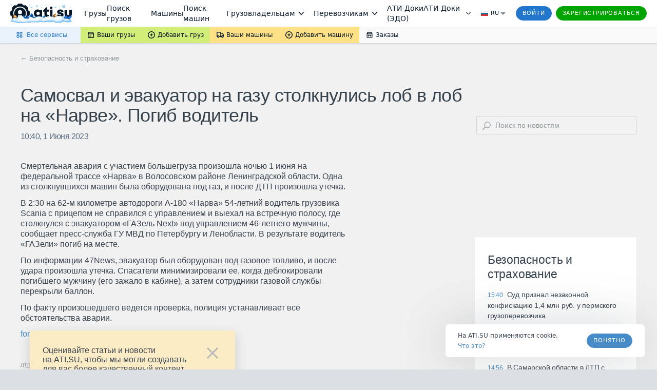

--- FILE ---
content_type: text/css
request_url: https://files.ati.su/cached/31536000/glaze-css/glaze.css?v=20251203120404
body_size: 11563
content:
:root{--glz-color-plum-board:#e3c1d5;--glz-color-cream-board:#d5cccd;--glz-color-purple-board:#c1b9e4;--glz-color-steel-board:#bbe2e2;--glz-color-mint-board:#ddf1f1;--glz-color-violet-board:#e5e2f4;--glz-color-beige-board:#eddbd0;--glz-color-peach-board:#ffd9c3}:root [data-theme=very-dark]{--glz-color-neutral:#000;--glz-color-neutral-tone-0:#000;--glz-color-neutral-tone-1:#000;--glz-color-neutral-tone-2:#000;--glz-color-neutral-tone-3:#000;--glz-color-neutral-tone-4:#000;--glz-color-neutral-tone-5:#fff;--glz-color-neutral-tone-0-rgb:0,0,0;--glz-color-neutral-tone-5-rgb:0,0,0;--glz-color-primary:#000;--glz-color-primary-tone-1:#000;--glz-color-primary-tone-2:#000;--glz-color-primary-tone-3:#000;--glz-color-primary-tone-4:#000;--glz-color-warning:#000;--glz-color-warning-tone-1:#000;--glz-color-warning-tone-2:#000;--glz-color-warning-tone-3:#000;--glz-color-warning-tone-4:#000;--glz-color-warning-tone-5:#000;--glz-color-success:#000;--glz-color-success-tone-1:#000;--glz-color-success-tone-2:#000;--glz-color-success-tone-3:#000;--glz-color-success-tone-4:#000;--glz-color-success-tone-5:#000;--glz-color-success-rgb:0,0,0;--glz-color-error:#000;--glz-color-error-tone-1:#000;--glz-color-error-tone-2:#000;--glz-color-error-tone-3:#000;--glz-color-error-tone-4:#000;--glz-color-stars-good:#000;--glz-color-stars-bad:#000;--glz-color-accent-1:#000;--glz-color-accent-1-tone-1:#000;--glz-color-accent-1-tone-2:#000;--glz-color-accent-2:#000;--glz-color-accent-2-tone-1:#000;--glz-color-accent-2-tone-2:#000;--glz-color-plum-board:#000;--glz-color-cream-board:#000;--glz-color-purple-board:#000;--glz-color-steel-board:#000;--glz-color-mint-board:#000;--glz-color-violet-board:#000;--glz-color-beige-board:#000;--glz-color-peach-board:#000}:root [data-theme=default-theme]{--glz-color-neutral:#f9f9fa;--glz-color-neutral-tone-0:#ffffff;--glz-color-neutral-tone-1:#f3f4f4;--glz-color-neutral-tone-2:#e6e8ea;--glz-color-neutral-tone-3:#b5babf;--glz-color-neutral-tone-4:#838b94;--glz-color-neutral-tone-5:#071829;--glz-color-neutral-tone-0-rgb:255,255,255;--glz-color-neutral-tone-5-rgb:7,24,41;--glz-color-primary:#2277cc;--glz-color-primary-tone-1:#1f6bb8;--glz-color-primary-tone-2:#1b5fa3;--glz-color-primary-tone-3:#e9f1fa;--glz-color-primary-tone-4:#d3e4f5;--glz-color-warning:#f0af0d;--glz-color-warning-tone-1:#d89e0c;--glz-color-warning-tone-2:#c08c0a;--glz-color-warning-tone-3:#fef7e7;--glz-color-warning-tone-4:#fcefcf;--glz-color-warning-tone-5:#fde186;--glz-color-success:#00a400;--glz-color-success-tone-1:#009400;--glz-color-success-tone-2:#008300;--glz-color-success-tone-3:#e6f6e6;--glz-color-success-tone-4:#ccedcc;--glz-color-success-tone-5:#d3ee78;--glz-color-success-rgb:0,164,0;--glz-color-error:#e90c14;--glz-color-error-tone-1:#d20b12;--glz-color-error-tone-2:#ba0a10;--glz-color-error-tone-3:#fef3f3;--glz-color-error-tone-4:#fde7e8;--glz-color-stars-good:#7eb97e;--glz-color-stars-bad:#f26d72;--glz-color-accent-1:#6550bb;--glz-color-accent-1-tone-1:#54439c;--glz-color-accent-1-tone-2:#4c3c8c;--glz-color-accent-2:#33a8a8;--glz-color-accent-2-tone-1:#2a8c8c;--glz-color-accent-2-tone-2:#267e7e}:root [data-theme=dark-theme]{--glz-color-neutral:#0d1e2e;--glz-color-neutral-tone-0:#071829;--glz-color-neutral-tone-1:#132334;--glz-color-neutral-tone-2:#202f3e;--glz-color-neutral-tone-3:#515d69;--glz-color-neutral-tone-4:#6a747f;--glz-color-neutral-tone-5:#cdd1d4;--glz-color-neutral-tone-0-rgb:7,24,41;--glz-color-neutral-tone-5-rgb:181,186,191;--glz-color-primary:#7aade0;--glz-color-primary-tone-1:#4e92d6;--glz-color-primary-tone-2:#2277cc;--glz-color-primary-tone-3:#0e3052;--glz-color-primary-tone-4:#0a243d;--glz-color-warning:#f6cf6e;--glz-color-warning-tone-1:#f3bf3d;--glz-color-warning-tone-2:#f0af0d;--glz-color-warning-tone-3:#3a2d33;--glz-color-warning-tone-4:#2c2226;--glz-color-warning-tone-5:#4d3c43;--glz-color-success:#66c866;--glz-color-success-tone-1:#33b633;--glz-color-success-tone-2:#00a400;--glz-color-success-tone-3:#163530;--glz-color-success-tone-4:#122d28;--glz-color-success-tone-5:#1c433d;--glz-color-success-rgb:102,200,102;--glz-color-error:#f26d72;--glz-color-error-tone-1:#ed3d43;--glz-color-error-tone-2:#e90c14;--glz-color-error-tone-3:#3d1111;--glz-color-error-tone-4:#2b0c0c;--glz-color-stars-good:#7eb97e;--glz-color-stars-bad:#f26d72;--glz-color-accent-1:#988ad2;--glz-color-accent-1-tone-1:#7f6dc6;--glz-color-accent-1-tone-2:#6550bb;--glz-color-accent-2:#77c5c5;--glz-color-accent-2-tone-1:#55b6b6;--glz-color-accent-2-tone-2:#33a8a8}:root [data-theme=old-theme]{--glz-color-neutral:#f1f1f1;--glz-color-neutral-tone-0:#ffffff;--glz-color-neutral-tone-1:#f1f1f1;--glz-color-neutral-tone-2:#dddfe1;--glz-color-neutral-tone-3:#b8b8b8;--glz-color-neutral-tone-4:#8c969d;--glz-color-neutral-tone-5:#39444f;--glz-color-neutral-tone-0-rgb:255,255,255;--glz-color-neutral-tone-5-rgb:57,68,79;--glz-color-primary:#478cc8;--glz-color-primary-tone-1:#3a7bbf;--glz-color-primary-tone-2:#2277cc;--glz-color-primary-tone-3:#e8f4ff;--glz-color-primary-tone-4:#d3e4f5;--glz-color-warning:#e6ba4d;--glz-color-warning-tone-1:#dba92e;--glz-color-warning-tone-2:#d09f23;--glz-color-warning-tone-3:#fff8e7;--glz-color-warning-tone-4:#ffecc0;--glz-color-warning-tone-5:#f3cd6f;--glz-color-success:#64b82a;--glz-color-success-tone-1:#55a120;--glz-color-success-tone-2:#3d7915;--glz-color-success-tone-3:#f1ffe8;--glz-color-success-tone-4:#c1e3aa;--glz-color-success-tone-5:#c5dc77;--glz-color-success-rgb:100,184,42;--glz-color-error:#d0021b;--glz-color-error-tone-1:#b5000f;--glz-color-error-tone-2:#920112;--glz-color-error-tone-3:#fff0f2;--glz-color-error-tone-4:#ffd6dd;--glz-color-stars-good:#64b92a;--glz-color-stars-bad:#d0021b;--glz-color-accent-1:#6550bb;--glz-color-accent-1-tone-1:#54439c;--glz-color-accent-1-tone-2:#4c3c8c;--glz-color-accent-2:#33a8a8;--glz-color-accent-2-tone-1:#2a8c8c;--glz-color-accent-2-tone-2:#267e7e}:root [data-theme=houston-theme]{--glz-color-neutral:#f9f9fa;--glz-color-neutral-tone-0:#ffffff;--glz-color-neutral-tone-1:#f3f4f4;--glz-color-neutral-tone-2:#e6e8ea;--glz-color-neutral-tone-3:#b5babf;--glz-color-neutral-tone-4:#838b94;--glz-color-neutral-tone-5:#071829;--glz-color-neutral-tone-0-rgb:255,255,255;--glz-color-neutral-tone-5-rgb:7,24,41;--glz-color-primary:#403dd6;--glz-color-primary-tone-1:#3330b5;--glz-color-primary-tone-2:#0014a3;--glz-color-primary-tone-3:#edefff;--glz-color-primary-tone-4:#d3e4f5;--glz-color-primary-original:#2277cc;--glz-color-primary-original-tone-1:#1f6bb8;--glz-color-primary-original-tone-2:#1b5fa3;--glz-color-primary-original-tone-3:#e9f1fa;--glz-color-primary-original-tone-4:#d3e4f5;--glz-color-warning:#f0af0d;--glz-color-warning-tone-1:#d89e0c;--glz-color-warning-tone-2:#c08c0a;--glz-color-warning-tone-3:#fef7e7;--glz-color-warning-tone-4:#fcefcf;--glz-color-warning-tone-5:#fde186;--glz-color-success:#00a400;--glz-color-success-tone-1:#009400;--glz-color-success-tone-2:#008300;--glz-color-success-tone-3:#e6f6e6;--glz-color-success-tone-4:#ccedcc;--glz-color-success-tone-5:#d3ee78;--glz-color-success-rgb:0,164,0;--glz-color-error:#e90c14;--glz-color-error-tone-1:#d20b12;--glz-color-error-tone-2:#ba0a10;--glz-color-error-tone-3:#fef3f3;--glz-color-error-tone-4:#fde7e8;--glz-color-stars-good:#7eb97e;--glz-color-stars-bad:#f26d72;--glz-color-accent-1:#988ad2;--glz-color-accent-1-tone-1:#7f6dc6;--glz-color-accent-1-tone-2:#6550bb;--glz-color-accent-2:#77c5c5;--glz-color-accent-2-tone-1:#55b6b6;--glz-color-accent-2-tone-2:#33a8a8}:root{--blue:#478cc8;--middle-blue:#3a7bbf;--dark-blue:#3167b5;--light-violet:#edefff;--violet:#403dd6;--middle-violet:#3330b5;--dark-violet:#0014a3;--orange:#e6ba4d;--middle-orange:#dba92e;--vivid-orange:#dea00a;--dark-orange:#d09f23;--white:#fff;--black:#000;--silver:#cccccc;--middle-gray:#dddfe1;--gray:#b8b8b8;--dark-gray:#8c969d;--blue-gray:#596e81;--dark:#39444f;--pale-green:#c1e3aa;--green:#64b82a;--rice-flower:#f1ffe8;--middle-green:#55a120;--dark-green:#3d7915;--light-green:#f1ffe8;--light-orange:#fff8e7;--light-red:#fff0f2;--light-blue:#e8f4ff;--light-gray:#f1f1f1;--pale-orange:#ffecc0;--pale-red:#ffd6dd;--red:#d0021b;--dark-red:#bf0111;--middle-red:#b5000f;--darkest-red:#920112;--link-water:#e7f0f8;--whitesmoke:#93a1a8;--font-family:Verdana,"Dejavu Sans",Geneva,Tahoma,sans-serif;--primary:#478cc8;--primary-darken:#3a7bbf;--primary-dark:#3167b5;--secondary:#64b82a;--secondary-darken:#55a120;--secondary-dark:#3d7915;--content-max-width:1140px;--spacing-base:4px;--spacing-x2:calc(4px * 2);--spacing-x3:calc(4px * 3);--spacing-x4:calc(4px * 4);--spacing-x5:calc(4px * 5);--spacing-x6:calc(4px * 6);--spacing-x7:calc(4px * 7);--spacing-x8:calc(4px * 8);--spacing-x9:calc(4px * 9);--spacing-x10:calc(4px * 10);--spacing-x13:calc(4px * 13);--spacing-x20:calc(4px * 20);--bp-mobile-small-old:540px;--bp-mobile-normal-old:767px;--bp-mobile-small:360px;--bp-mobile-normal:890px;--bp-tablet:1180px}:root{--glz-default-loading-url:url("/cached/31536000/glaze-css/loading.svg");--glz-loading-blue-url:url("/cached/31536000/glaze-css/loading-blue.svg");--glz-loading-green-url:url("/cached/31536000/glaze-css/loading-green.svg");--glz-loading-red-url:url("/cached/31536000/glaze-css/loading-red.svg");--glz-loading-violet-url:url("/cached/31536000/glaze-css/loading-violet.svg");--glz-dark-loading-url:url("/cached/31536000/glaze-css/loading-dark.svg")}:root [data-theme=dark-theme]{--glz-loading-blue-url:url("/cached/31536000/glaze-css/loading-dark-blue.svg");--glz-loading-green-url:url("/cached/31536000/glaze-css/loading-dark-green.svg");--loading-red-url:url("/cached/31536000/glaze-css/loading-dark-red.svg")}:root [data-theme=old-theme]{--glz-loading-blue-url:url("/cached/31536000/glaze-css/loading-old-blue.svg");--glz-loading-green-url:url("/cached/31536000/glaze-css/loading-old-green.svg");--glz-loading-red-url:url("/cached/31536000/glaze-css/loading-old-red.svg")}:root [data-theme=houston-theme]{--glz-loading-blue-url:url("/cached/31536000/glaze-css/loading-houston-blue.svg");--glz-loading-green-url:url("/cached/31536000/glaze-css/loading-houston-green.svg");--glz-loading-red-url:url("/cached/31536000/glaze-css/loading-houston-red.svg")}.glz *{box-sizing:border-box;font-family:Verdana,"Dejavu Sans",Geneva,Tahoma,sans-serif}@keyframes Preloader{0%{transform:rotate(0)}100%{transform:rotate(1turn)}}.glz-h{font-family:Verdana,"Dejavu Sans",Geneva,Tahoma,sans-serif;font-family:var(--font-family, Verdana, "Dejavu Sans", Geneva, Tahoma, sans-serif);color:var(--glz-color-neutral-tone-5);text-align:left;font-weight:400;font-style:normal;font-stretch:normal}.glz-h.glz-is-size-1{font-size:34px;line-height:40px;letter-spacing:-.5px}@media (max-width:767px){.glz-h.glz-is-size-1{font-size:30px;line-height:32px}}.glz-h.glz-is-size-2{font-size:26px;line-height:32px;letter-spacing:-.3px}@media (max-width:767px){.glz-h.glz-is-size-2{font-size:25px;letter-spacing:-.5px}}.glz-h.glz-is-size-3{font-size:23px;line-height:28px;letter-spacing:-.3px}@media (max-width:767px){.glz-h.glz-is-size-3{font-size:22px;letter-spacing:-.4px}}.glz-h.glz-is-size-4{font-size:20px;line-height:24px;letter-spacing:-.1px}@media (max-width:767px){.glz-h.glz-is-size-4{font-size:19px;letter-spacing:-.3px}}.glz-h.glz-is-size-5{font-size:16px;line-height:24px;letter-spacing:-.1px}@media (max-width:767px){.glz-h.glz-is-size-5{letter-spacing:-.3px}}.glz-h.glz-is-size-6{font-size:15px;line-height:20px;letter-spacing:-.1px}@media (max-width:767px){.glz-h.glz-is-size-6{letter-spacing:-.3px}}.glz-p{font-family:Verdana,"Dejavu Sans",Geneva,Tahoma,sans-serif;font-family:var(--font-family, Verdana, "Dejavu Sans", Geneva, Tahoma, sans-serif);color:var(--glz-color-neutral-tone-5);text-align:left;font-weight:400;font-style:normal;font-stretch:normal;margin:8px 0 0 0}.glz-p.glz-is-size-1{font-size:16px;line-height:24px}.glz-p.glz-is-size-2{font-size:14px;line-height:20px}.glz-p.glz-is-size-2-secondary{font-size:14px;line-height:16px}.glz-p.glz-is-size-3{font-size:12px;line-height:16px}.glz-p.glz-is-size-4{font-size:11px;line-height:12px}@media (max-width:889px){.glz-h1.glz-text-12-mob,.glz-h1.glz-text-14-mob,.glz-h1.glz-text-16-mob{letter-spacing:normal}}.glz-h1{font-size:34px;line-height:40px;letter-spacing:-.5px}@media (max-width:889px){.glz-h2.glz-text-12-mob,.glz-h2.glz-text-14-mob,.glz-h2.glz-text-16-mob{letter-spacing:normal}}.glz-h2{font-size:26px;line-height:32px;letter-spacing:-.3px}@media (max-width:889px){.glz-h3.glz-text-12-mob,.glz-h3.glz-text-14-mob,.glz-h3.glz-text-16-mob{letter-spacing:normal}}.glz-h3{font-size:23px;line-height:28px;letter-spacing:-.3px}@media (max-width:889px){.glz-h4.glz-text-12-mob,.glz-h4.glz-text-14-mob,.glz-h4.glz-text-16-mob{letter-spacing:normal}}.glz-h4{font-size:20px;line-height:24px;letter-spacing:-.1px}@media (max-width:889px){.glz-h5.glz-text-12-mob,.glz-h5.glz-text-14-mob,.glz-h5.glz-text-16-mob{letter-spacing:normal}}.glz-h5{font-size:16px;line-height:24px;letter-spacing:-.1px}@media (max-width:889px){.glz-h6.glz-text-12-mob,.glz-h6.glz-text-14-mob,.glz-h6.glz-text-16-mob{letter-spacing:normal}}.glz-h6{font-size:15px;line-height:20px;letter-spacing:-.1px}@media (max-width:889px){@media (max-width:889px){.glz-h2-mob.glz-text-12-mob,.glz-h2-mob.glz-text-14-mob,.glz-h2-mob.glz-text-16-mob{letter-spacing:normal}}.glz-h2-mob{font-size:26px;line-height:32px;letter-spacing:-.3px}@media (max-width:889px){.glz-h3-mob.glz-text-12-mob,.glz-h3-mob.glz-text-14-mob,.glz-h3-mob.glz-text-16-mob{letter-spacing:normal}}.glz-h3-mob{font-size:23px;line-height:28px;letter-spacing:-.3px}@media (max-width:889px){.glz-h4-mob.glz-text-12-mob,.glz-h4-mob.glz-text-14-mob,.glz-h4-mob.glz-text-16-mob{letter-spacing:normal}}.glz-h4-mob{font-size:20px;line-height:24px;letter-spacing:-.1px}@media (max-width:889px){.glz-h5-mob.glz-text-12-mob,.glz-h5-mob.glz-text-14-mob,.glz-h5-mob.glz-text-16-mob{letter-spacing:normal}}.glz-h5-mob{font-size:16px;line-height:24px;letter-spacing:-.1px}@media (max-width:889px){.glz-h6-mob.glz-text-12-mob,.glz-h6-mob.glz-text-14-mob,.glz-h6-mob.glz-text-16-mob{letter-spacing:normal}}.glz-h6-mob{font-size:15px;line-height:20px;letter-spacing:-.1px}}.glz-text-16{font-size:16px;line-height:24px}.glz-text-14{font-size:14px;line-height:20px}.glz-text-14-sec{font-size:14px;line-height:16px}.glz-text-12{font-size:12px;line-height:16px}.glz-text-11{font-size:11px;line-height:12px}@media (max-width:889px){.glz-text-16-mob{font-size:16px;line-height:24px}.glz-text-14-mob{font-size:14px;line-height:20px}.glz-text-12-mob{font-size:12px;line-height:16px}}.glz-columns{display:flex}.glz-columns .glz-column{box-sizing:border-box;display:block;flex-basis:0;flex-grow:1;flex-shrink:1;padding:.75rem;word-break:break-word}.glz-columns .glz-column.glz-is-narrow{flex:none;width:unset}.glz-columns .glz-column.glz-is-full{flex:none;width:100%}.glz-columns .glz-column.glz-is-offset-full{margin-left:100%}.glz-columns .glz-column.glz-is-four-fifths{flex:none;width:80%}.glz-columns .glz-column.glz-is-offset-four-fifths{margin-left:80%}.glz-columns .glz-column.glz-is-three-quarters{flex:none;width:75%}.glz-columns .glz-column.glz-is-offset-three-quarters{margin-left:75%}.glz-columns .glz-column.glz-is-two-thirds{flex:none;width:66.6666%}.glz-columns .glz-column.glz-is-offset-two-thirds{margin-left:66.6666%}.glz-columns .glz-column.glz-is-three-fifths{flex:none;width:60%}.glz-columns .glz-column.glz-is-offset-three-fifths{margin-left:60%}.glz-columns .glz-column.glz-is-half{flex:none;width:50%}.glz-columns .glz-column.glz-is-offset-half{margin-left:50%}.glz-columns .glz-column.glz-is-two-fifths{flex:none;width:40%}.glz-columns .glz-column.glz-is-offset-two-fifths{margin-left:40%}.glz-columns .glz-column.glz-is-one-third{flex:none;width:33.3333%}.glz-columns .glz-column.glz-is-offset-one-third{margin-left:33.3333%}.glz-columns .glz-column.glz-is-one-quarter{flex:none;width:25%}.glz-columns .glz-column.glz-is-offset-one-quarter{margin-left:25%}.glz-columns .glz-column.glz-is-one-fifth{flex:none;width:20%}.glz-columns .glz-column.glz-is-offset-one-fifth{margin-left:20%}.glz-columns .glz-column.glz-is-1{flex:none;width:calc(100% / 12 * 1)}.glz-columns .glz-column.glz-is-offset-1{margin-left:calc(100% / 12 * 1)}.glz-columns .glz-column.glz-is-2{flex:none;width:calc(100% / 12 * 2)}.glz-columns .glz-column.glz-is-offset-2{margin-left:calc(100% / 12 * 2)}.glz-columns .glz-column.glz-is-3{flex:none;width:calc(100% / 12 * 3)}.glz-columns .glz-column.glz-is-offset-3{margin-left:calc(100% / 12 * 3)}.glz-columns .glz-column.glz-is-4{flex:none;width:calc(100% / 12 * 4)}.glz-columns .glz-column.glz-is-offset-4{margin-left:calc(100% / 12 * 4)}.glz-columns .glz-column.glz-is-5{flex:none;width:calc(100% / 12 * 5)}.glz-columns .glz-column.glz-is-offset-5{margin-left:calc(100% / 12 * 5)}.glz-columns .glz-column.glz-is-6{flex:none;width:calc(100% / 12 * 6)}.glz-columns .glz-column.glz-is-offset-6{margin-left:calc(100% / 12 * 6)}.glz-columns .glz-column.glz-is-7{flex:none;width:calc(100% / 12 * 7)}.glz-columns .glz-column.glz-is-offset-7{margin-left:calc(100% / 12 * 7)}.glz-columns .glz-column.glz-is-8{flex:none;width:calc(100% / 12 * 8)}.glz-columns .glz-column.glz-is-offset-8{margin-left:calc(100% / 12 * 8)}.glz-columns .glz-column.glz-is-9{flex:none;width:calc(100% / 12 * 9)}.glz-columns .glz-column.glz-is-offset-9{margin-left:calc(100% / 12 * 9)}.glz-columns .glz-column.glz-is-10{flex:none;width:calc(100% / 12 * 10)}.glz-columns .glz-column.glz-is-offset-10{margin-left:calc(100% / 12 * 10)}.glz-columns .glz-column.glz-is-11{flex:none;width:calc(100% / 12 * 11)}.glz-columns .glz-column.glz-is-offset-11{margin-left:calc(100% / 12 * 11)}.glz-columns .glz-column.glz-is-12{flex:none;width:calc(100% / 12 * 12)}.glz-columns .glz-column.glz-is-offset-12{margin-left:calc(100% / 12 * 12)}.glz-columns.glz-is-centered{justify-content:center}.glz-columns.glz-is-gapless{margin-left:0;margin-right:0;margin-top:0}.glz-columns.glz-is-gapless>.glz-column{margin:0;padding:0!important}.glz-columns.glz-is-multiline{flex-wrap:wrap}.glz-columns.glz-is-variable{--columnGap:0.75rem;margin-left:calc(-1 * var(--columnGap));margin-right:calc(-1 * var(--columnGap))}.glz-columns.glz-is-variable>.glz-column{padding-left:var(--columnGap);padding-right:var(--columnGap)}.glz-columns.glz-is-variable.glz-is-0{--columnGap:calc(0.25rem * 0)}.glz-columns.glz-is-variable.glz-is-1{--columnGap:calc(0.25rem * 1)}.glz-columns.glz-is-variable.glz-is-2{--columnGap:calc(0.25rem * 2)}.glz-columns.glz-is-variable.glz-is-3{--columnGap:calc(0.25rem * 3)}.glz-columns.glz-is-variable.glz-is-4{--columnGap:calc(0.25rem * 4)}.glz-columns.glz-is-variable.glz-is-5{--columnGap:calc(0.25rem * 5)}.glz-columns.glz-is-variable.glz-is-6{--columnGap:calc(0.25rem * 6)}.glz-columns.glz-is-variable.glz-is-7{--columnGap:calc(0.25rem * 7)}.glz-columns.glz-is-variable.glz-is-8{--columnGap:calc(0.25rem * 8)}.glz-columns.glz-is-vcentered{align-items:center}.glz-columns.glz-is-vcentered .glz-column{padding-top:0;padding-bottom:0}.glz-level{align-items:center;justify-content:space-between}.glz-level code{border-radius:4px}.glz-level img{display:inline-block;vertical-align:top}.glz-level.glz-is-mobile{display:flex}.glz-level.glz-is-mobile .glz-level-left,.glz-level.glz-is-mobile .glz-level-right{display:flex}.glz-level.glz-is-mobile .glz-level-left+.glz-level-right{margin-top:0}.glz-level .glz-level-item:not(:last-child){margin-bottom:0;margin-right:.75rem}.glz-level .glz-level-item:not(.glz-is-narrow){flex-grow:1}@media screen and (min-width:769px),print{.glz-level{display:flex}.glz-level>.glz-level-item:not(.glz-is-narrow){flex-grow:1}}.glz-level-item{align-items:center;display:flex;flex-basis:auto;flex-grow:0;flex-shrink:0;justify-content:center}.glz-level-item .glz-subtitle,.glz-level-item .glz-title{margin-bottom:0}@media screen and (max-width:768px){.glz-level-item:not(:last-child){margin-bottom:.75rem}}.glz-level-left,.glz-level-right{flex-basis:auto;flex-grow:0;flex-shrink:0}.glz-level-left .glz-level-item.glz-is-flexible,.glz-level-right .glz-level-item.glz-is-flexible{flex-grow:1}@media screen and (min-width:769px),print{.glz-level-left .glz-level-item:not(:last-child),.glz-level-right .glz-level-item:not(:last-child){margin-right:.75rem}}.glz-level-left{align-items:center;justify-content:flex-start}@media screen and (max-width:768px){.glz-level-left+.glz-level-right{margin-top:1.5rem}}@media screen and (min-width:769px),print{.glz-level-left{display:flex}}.glz-level-right{align-items:center;justify-content:flex-end}@media screen and (min-width:769px),print{.glz-level-right{display:flex}}.glz-button{position:relative;display:inline-flex;cursor:pointer;box-sizing:border-box;border:1px solid var(--glz-color-primary);background-color:transparent;color:var(--glz-color-primary);padding:15px 20px;height:42px;border-radius:21px;font-family:Verdana,"Dejavu Sans",Geneva,Tahoma,sans-serif;font-size:11px;letter-spacing:.8px;line-height:20px;font-weight:400;text-transform:uppercase;text-decoration:none;justify-content:center;align-items:center;text-align:center;white-space:nowrap}.glz-button.glz-is-loading::after{width:23px;height:23px;transform:rotate(0);animation:Preloader 2s linear infinite}.glz-button.glz-is-loading::after{content:url(/cached/31536000/glaze-css/loading-blue.svg);content:var(--glz-loading-blue-url)}.glz-button:hover:not(.glz-has-no-hover){color:var(--glz-color-neutral-tone-0);background-color:var(--glz-color-primary-tone-1);border-color:var(--glz-color-primary-tone-1)}.glz-button:hover:not(.glz-has-no-hover).glz-is-loading{color:transparent}.glz-button.glz-button.glz-is-hovered{color:var(--glz-color-neutral-tone-0);background-color:var(--glz-color-primary-tone-1);border-color:var(--glz-color-primary-tone-1)}.glz-button.glz-button.glz-is-hovered.glz-is-loading{color:transparent}.glz-button.focus-visible:not(.glz-is-loading){color:var(--glz-color-neutral-tone-0);background-color:var(--glz-color-primary-tone-1);border-color:var(--glz-color-neutral-tone-0);outline:1px solid var(--glz-color-primary-tone-1)}.glz-button:focus-visible:not(.glz-is-loading){color:var(--glz-color-neutral-tone-0);background-color:var(--glz-color-primary-tone-1);border-color:var(--glz-color-neutral-tone-0);outline:1px solid var(--glz-color-primary-tone-1)}.glz-button.glz-button:active{color:var(--glz-color-neutral-tone-0);background-color:var(--glz-color-primary-tone-2);border-color:var(--glz-color-primary-tone-2)}.glz-button.glz-is-medium{padding:15px 20px;height:42px;border-radius:21px;font-size:11px}.glz-button.glz-is-medium.glz-is-loading::after{width:20px;height:20px;transform:rotate(0);animation:Preloader 2s linear infinite}.glz-button.glz-is-small{padding:7px 12px;height:28px;border-radius:14px;font-size:11px}.glz-button.glz-is-small.glz-is-loading::after{width:14px;height:14px;transform:rotate(0);animation:Preloader 2s linear infinite}.glz-button.glz-is-large{padding:12px 32px;height:48px;border-radius:24px;font-size:16px;font-weight:700}.glz-button.glz-is-large.glz-is-loading::after{width:28px;height:28px;transform:rotate(0);animation:Preloader 2s linear infinite}.glz-button:not(.glz-is-colorfull-icon) .glz-after-icon svg,.glz-button:not(.glz-is-colorfull-icon) .glz-after-icon svg path,.glz-button:not(.glz-is-colorfull-icon) .glz-before-icon svg,.glz-button:not(.glz-is-colorfull-icon) .glz-before-icon svg path{fill:var(--glz-color-primary)}.glz-button:not(.glz-is-colorfull-icon).focus-visible .glz-after-icon svg,.glz-button:not(.glz-is-colorfull-icon).focus-visible .glz-after-icon svg path,.glz-button:not(.glz-is-colorfull-icon).focus-visible .glz-before-icon svg,.glz-button:not(.glz-is-colorfull-icon).focus-visible .glz-before-icon svg path,.glz-button:not(.glz-is-colorfull-icon):active .glz-after-icon svg,.glz-button:not(.glz-is-colorfull-icon):active .glz-after-icon svg path,.glz-button:not(.glz-is-colorfull-icon):active .glz-before-icon svg,.glz-button:not(.glz-is-colorfull-icon):active .glz-before-icon svg path,.glz-button:not(.glz-is-colorfull-icon):hover:not(.glz-has-no-hover) .glz-after-icon svg,.glz-button:not(.glz-is-colorfull-icon):hover:not(.glz-has-no-hover) .glz-after-icon svg path,.glz-button:not(.glz-is-colorfull-icon):hover:not(.glz-has-no-hover) .glz-before-icon svg,.glz-button:not(.glz-is-colorfull-icon):hover:not(.glz-has-no-hover) .glz-before-icon svg path{fill:var(--glz-color-neutral-tone-0)}.glz-button:not(.glz-is-colorfull-icon):active .glz-after-icon svg,.glz-button:not(.glz-is-colorfull-icon):active .glz-after-icon svg path,.glz-button:not(.glz-is-colorfull-icon):active .glz-before-icon svg,.glz-button:not(.glz-is-colorfull-icon):active .glz-before-icon svg path,.glz-button:not(.glz-is-colorfull-icon):focus-visible .glz-after-icon svg,.glz-button:not(.glz-is-colorfull-icon):focus-visible .glz-after-icon svg path,.glz-button:not(.glz-is-colorfull-icon):focus-visible .glz-before-icon svg,.glz-button:not(.glz-is-colorfull-icon):focus-visible .glz-before-icon svg path,.glz-button:not(.glz-is-colorfull-icon):hover:not(.glz-has-no-hover) .glz-after-icon svg,.glz-button:not(.glz-is-colorfull-icon):hover:not(.glz-has-no-hover) .glz-after-icon svg path,.glz-button:not(.glz-is-colorfull-icon):hover:not(.glz-has-no-hover) .glz-before-icon svg,.glz-button:not(.glz-is-colorfull-icon):hover:not(.glz-has-no-hover) .glz-before-icon svg path{fill:var(--glz-color-neutral-tone-0)}.glz-button.glz-is-error.glz-is-loading::after,.glz-button.glz-is-primary.glz-is-loading::after,.glz-button.glz-is-secondary.glz-is-loading::after,.glz-button.glz-is-success.glz-is-loading::after,.glz-button.glz-is-violet.glz-is-loading::after{content:url(/cached/31536000/glaze-css/loading.svg);content:var(--glz-default-loading-url)}.glz-button.glz-is-error:not(.glz-is-outlined):not(.glz-is-colorfull-icon) .glz-after-icon svg,.glz-button.glz-is-error:not(.glz-is-outlined):not(.glz-is-colorfull-icon) .glz-after-icon svg path,.glz-button.glz-is-error:not(.glz-is-outlined):not(.glz-is-colorfull-icon) .glz-before-icon svg,.glz-button.glz-is-error:not(.glz-is-outlined):not(.glz-is-colorfull-icon) .glz-before-icon svg path,.glz-button.glz-is-error:not(.glz-is-outlined):not(.glz-is-colorfull-icon).focus-visible .glz-after-icon svg,.glz-button.glz-is-error:not(.glz-is-outlined):not(.glz-is-colorfull-icon).focus-visible .glz-after-icon svg path,.glz-button.glz-is-error:not(.glz-is-outlined):not(.glz-is-colorfull-icon).focus-visible .glz-before-icon svg,.glz-button.glz-is-error:not(.glz-is-outlined):not(.glz-is-colorfull-icon).focus-visible .glz-before-icon svg path,.glz-button.glz-is-error:not(.glz-is-outlined):not(.glz-is-colorfull-icon):active .glz-after-icon svg,.glz-button.glz-is-error:not(.glz-is-outlined):not(.glz-is-colorfull-icon):active .glz-after-icon svg path,.glz-button.glz-is-error:not(.glz-is-outlined):not(.glz-is-colorfull-icon):active .glz-before-icon svg,.glz-button.glz-is-error:not(.glz-is-outlined):not(.glz-is-colorfull-icon):active .glz-before-icon svg path,.glz-button.glz-is-error:not(.glz-is-outlined):not(.glz-is-colorfull-icon):hover .glz-after-icon svg,.glz-button.glz-is-error:not(.glz-is-outlined):not(.glz-is-colorfull-icon):hover .glz-after-icon svg path,.glz-button.glz-is-error:not(.glz-is-outlined):not(.glz-is-colorfull-icon):hover .glz-before-icon svg,.glz-button.glz-is-error:not(.glz-is-outlined):not(.glz-is-colorfull-icon):hover .glz-before-icon svg path,.glz-button.glz-is-primary:not(.glz-is-outlined):not(.glz-is-colorfull-icon) .glz-after-icon svg,.glz-button.glz-is-primary:not(.glz-is-outlined):not(.glz-is-colorfull-icon) .glz-after-icon svg path,.glz-button.glz-is-primary:not(.glz-is-outlined):not(.glz-is-colorfull-icon) .glz-before-icon svg,.glz-button.glz-is-primary:not(.glz-is-outlined):not(.glz-is-colorfull-icon) .glz-before-icon svg path,.glz-button.glz-is-primary:not(.glz-is-outlined):not(.glz-is-colorfull-icon).focus-visible .glz-after-icon svg,.glz-button.glz-is-primary:not(.glz-is-outlined):not(.glz-is-colorfull-icon).focus-visible .glz-after-icon svg path,.glz-button.glz-is-primary:not(.glz-is-outlined):not(.glz-is-colorfull-icon).focus-visible .glz-before-icon svg,.glz-button.glz-is-primary:not(.glz-is-outlined):not(.glz-is-colorfull-icon).focus-visible .glz-before-icon svg path,.glz-button.glz-is-primary:not(.glz-is-outlined):not(.glz-is-colorfull-icon):active .glz-after-icon svg,.glz-button.glz-is-primary:not(.glz-is-outlined):not(.glz-is-colorfull-icon):active .glz-after-icon svg path,.glz-button.glz-is-primary:not(.glz-is-outlined):not(.glz-is-colorfull-icon):active .glz-before-icon svg,.glz-button.glz-is-primary:not(.glz-is-outlined):not(.glz-is-colorfull-icon):active .glz-before-icon svg path,.glz-button.glz-is-primary:not(.glz-is-outlined):not(.glz-is-colorfull-icon):hover .glz-after-icon svg,.glz-button.glz-is-primary:not(.glz-is-outlined):not(.glz-is-colorfull-icon):hover .glz-after-icon svg path,.glz-button.glz-is-primary:not(.glz-is-outlined):not(.glz-is-colorfull-icon):hover .glz-before-icon svg,.glz-button.glz-is-primary:not(.glz-is-outlined):not(.glz-is-colorfull-icon):hover .glz-before-icon svg path,.glz-button.glz-is-secondary:not(.glz-is-outlined):not(.glz-is-colorfull-icon) .glz-after-icon svg,.glz-button.glz-is-secondary:not(.glz-is-outlined):not(.glz-is-colorfull-icon) .glz-after-icon svg path,.glz-button.glz-is-secondary:not(.glz-is-outlined):not(.glz-is-colorfull-icon) .glz-before-icon svg,.glz-button.glz-is-secondary:not(.glz-is-outlined):not(.glz-is-colorfull-icon) .glz-before-icon svg path,.glz-button.glz-is-secondary:not(.glz-is-outlined):not(.glz-is-colorfull-icon).focus-visible .glz-after-icon svg,.glz-button.glz-is-secondary:not(.glz-is-outlined):not(.glz-is-colorfull-icon).focus-visible .glz-after-icon svg path,.glz-button.glz-is-secondary:not(.glz-is-outlined):not(.glz-is-colorfull-icon).focus-visible .glz-before-icon svg,.glz-button.glz-is-secondary:not(.glz-is-outlined):not(.glz-is-colorfull-icon).focus-visible .glz-before-icon svg path,.glz-button.glz-is-secondary:not(.glz-is-outlined):not(.glz-is-colorfull-icon):active .glz-after-icon svg,.glz-button.glz-is-secondary:not(.glz-is-outlined):not(.glz-is-colorfull-icon):active .glz-after-icon svg path,.glz-button.glz-is-secondary:not(.glz-is-outlined):not(.glz-is-colorfull-icon):active .glz-before-icon svg,.glz-button.glz-is-secondary:not(.glz-is-outlined):not(.glz-is-colorfull-icon):active .glz-before-icon svg path,.glz-button.glz-is-secondary:not(.glz-is-outlined):not(.glz-is-colorfull-icon):hover .glz-after-icon svg,.glz-button.glz-is-secondary:not(.glz-is-outlined):not(.glz-is-colorfull-icon):hover .glz-after-icon svg path,.glz-button.glz-is-secondary:not(.glz-is-outlined):not(.glz-is-colorfull-icon):hover .glz-before-icon svg,.glz-button.glz-is-secondary:not(.glz-is-outlined):not(.glz-is-colorfull-icon):hover .glz-before-icon svg path,.glz-button.glz-is-success:not(.glz-is-outlined):not(.glz-is-colorfull-icon) .glz-after-icon svg,.glz-button.glz-is-success:not(.glz-is-outlined):not(.glz-is-colorfull-icon) .glz-after-icon svg path,.glz-button.glz-is-success:not(.glz-is-outlined):not(.glz-is-colorfull-icon) .glz-before-icon svg,.glz-button.glz-is-success:not(.glz-is-outlined):not(.glz-is-colorfull-icon) .glz-before-icon svg path,.glz-button.glz-is-success:not(.glz-is-outlined):not(.glz-is-colorfull-icon).focus-visible .glz-after-icon svg,.glz-button.glz-is-success:not(.glz-is-outlined):not(.glz-is-colorfull-icon).focus-visible .glz-after-icon svg path,.glz-button.glz-is-success:not(.glz-is-outlined):not(.glz-is-colorfull-icon).focus-visible .glz-before-icon svg,.glz-button.glz-is-success:not(.glz-is-outlined):not(.glz-is-colorfull-icon).focus-visible .glz-before-icon svg path,.glz-button.glz-is-success:not(.glz-is-outlined):not(.glz-is-colorfull-icon):active .glz-after-icon svg,.glz-button.glz-is-success:not(.glz-is-outlined):not(.glz-is-colorfull-icon):active .glz-after-icon svg path,.glz-button.glz-is-success:not(.glz-is-outlined):not(.glz-is-colorfull-icon):active .glz-before-icon svg,.glz-button.glz-is-success:not(.glz-is-outlined):not(.glz-is-colorfull-icon):active .glz-before-icon svg path,.glz-button.glz-is-success:not(.glz-is-outlined):not(.glz-is-colorfull-icon):hover .glz-after-icon svg,.glz-button.glz-is-success:not(.glz-is-outlined):not(.glz-is-colorfull-icon):hover .glz-after-icon svg path,.glz-button.glz-is-success:not(.glz-is-outlined):not(.glz-is-colorfull-icon):hover .glz-before-icon svg,.glz-button.glz-is-success:not(.glz-is-outlined):not(.glz-is-colorfull-icon):hover .glz-before-icon svg path,.glz-button.glz-is-violet:not(.glz-is-outlined):not(.glz-is-colorfull-icon) .glz-after-icon svg,.glz-button.glz-is-violet:not(.glz-is-outlined):not(.glz-is-colorfull-icon) .glz-after-icon svg path,.glz-button.glz-is-violet:not(.glz-is-outlined):not(.glz-is-colorfull-icon) .glz-before-icon svg,.glz-button.glz-is-violet:not(.glz-is-outlined):not(.glz-is-colorfull-icon) .glz-before-icon svg path,.glz-button.glz-is-violet:not(.glz-is-outlined):not(.glz-is-colorfull-icon).focus-visible .glz-after-icon svg,.glz-button.glz-is-violet:not(.glz-is-outlined):not(.glz-is-colorfull-icon).focus-visible .glz-after-icon svg path,.glz-button.glz-is-violet:not(.glz-is-outlined):not(.glz-is-colorfull-icon).focus-visible .glz-before-icon svg,.glz-button.glz-is-violet:not(.glz-is-outlined):not(.glz-is-colorfull-icon).focus-visible .glz-before-icon svg path,.glz-button.glz-is-violet:not(.glz-is-outlined):not(.glz-is-colorfull-icon):active .glz-after-icon svg,.glz-button.glz-is-violet:not(.glz-is-outlined):not(.glz-is-colorfull-icon):active .glz-after-icon svg path,.glz-button.glz-is-violet:not(.glz-is-outlined):not(.glz-is-colorfull-icon):active .glz-before-icon svg,.glz-button.glz-is-violet:not(.glz-is-outlined):not(.glz-is-colorfull-icon):active .glz-before-icon svg path,.glz-button.glz-is-violet:not(.glz-is-outlined):not(.glz-is-colorfull-icon):hover .glz-after-icon svg,.glz-button.glz-is-violet:not(.glz-is-outlined):not(.glz-is-colorfull-icon):hover .glz-after-icon svg path,.glz-button.glz-is-violet:not(.glz-is-outlined):not(.glz-is-colorfull-icon):hover .glz-before-icon svg,.glz-button.glz-is-violet:not(.glz-is-outlined):not(.glz-is-colorfull-icon):hover .glz-before-icon svg path{fill:var(--glz-color-neutral-tone-0)}.glz-button.glz-is-error:not(.glz-is-outlined):not(.glz-is-colorfull-icon) .glz-after-icon svg,.glz-button.glz-is-error:not(.glz-is-outlined):not(.glz-is-colorfull-icon) .glz-after-icon svg path,.glz-button.glz-is-error:not(.glz-is-outlined):not(.glz-is-colorfull-icon) .glz-before-icon svg,.glz-button.glz-is-error:not(.glz-is-outlined):not(.glz-is-colorfull-icon) .glz-before-icon svg path,.glz-button.glz-is-error:not(.glz-is-outlined):not(.glz-is-colorfull-icon):active .glz-after-icon svg,.glz-button.glz-is-error:not(.glz-is-outlined):not(.glz-is-colorfull-icon):active .glz-after-icon svg path,.glz-button.glz-is-error:not(.glz-is-outlined):not(.glz-is-colorfull-icon):active .glz-before-icon svg,.glz-button.glz-is-error:not(.glz-is-outlined):not(.glz-is-colorfull-icon):active .glz-before-icon svg path,.glz-button.glz-is-error:not(.glz-is-outlined):not(.glz-is-colorfull-icon):focus-visible .glz-after-icon svg,.glz-button.glz-is-error:not(.glz-is-outlined):not(.glz-is-colorfull-icon):focus-visible .glz-after-icon svg path,.glz-button.glz-is-error:not(.glz-is-outlined):not(.glz-is-colorfull-icon):focus-visible .glz-before-icon svg,.glz-button.glz-is-error:not(.glz-is-outlined):not(.glz-is-colorfull-icon):focus-visible .glz-before-icon svg path,.glz-button.glz-is-error:not(.glz-is-outlined):not(.glz-is-colorfull-icon):hover .glz-after-icon svg,.glz-button.glz-is-error:not(.glz-is-outlined):not(.glz-is-colorfull-icon):hover .glz-after-icon svg path,.glz-button.glz-is-error:not(.glz-is-outlined):not(.glz-is-colorfull-icon):hover .glz-before-icon svg,.glz-button.glz-is-error:not(.glz-is-outlined):not(.glz-is-colorfull-icon):hover .glz-before-icon svg path,.glz-button.glz-is-primary:not(.glz-is-outlined):not(.glz-is-colorfull-icon) .glz-after-icon svg,.glz-button.glz-is-primary:not(.glz-is-outlined):not(.glz-is-colorfull-icon) .glz-after-icon svg path,.glz-button.glz-is-primary:not(.glz-is-outlined):not(.glz-is-colorfull-icon) .glz-before-icon svg,.glz-button.glz-is-primary:not(.glz-is-outlined):not(.glz-is-colorfull-icon) .glz-before-icon svg path,.glz-button.glz-is-primary:not(.glz-is-outlined):not(.glz-is-colorfull-icon):active .glz-after-icon svg,.glz-button.glz-is-primary:not(.glz-is-outlined):not(.glz-is-colorfull-icon):active .glz-after-icon svg path,.glz-button.glz-is-primary:not(.glz-is-outlined):not(.glz-is-colorfull-icon):active .glz-before-icon svg,.glz-button.glz-is-primary:not(.glz-is-outlined):not(.glz-is-colorfull-icon):active .glz-before-icon svg path,.glz-button.glz-is-primary:not(.glz-is-outlined):not(.glz-is-colorfull-icon):focus-visible .glz-after-icon svg,.glz-button.glz-is-primary:not(.glz-is-outlined):not(.glz-is-colorfull-icon):focus-visible .glz-after-icon svg path,.glz-button.glz-is-primary:not(.glz-is-outlined):not(.glz-is-colorfull-icon):focus-visible .glz-before-icon svg,.glz-button.glz-is-primary:not(.glz-is-outlined):not(.glz-is-colorfull-icon):focus-visible .glz-before-icon svg path,.glz-button.glz-is-primary:not(.glz-is-outlined):not(.glz-is-colorfull-icon):hover .glz-after-icon svg,.glz-button.glz-is-primary:not(.glz-is-outlined):not(.glz-is-colorfull-icon):hover .glz-after-icon svg path,.glz-button.glz-is-primary:not(.glz-is-outlined):not(.glz-is-colorfull-icon):hover .glz-before-icon svg,.glz-button.glz-is-primary:not(.glz-is-outlined):not(.glz-is-colorfull-icon):hover .glz-before-icon svg path,.glz-button.glz-is-secondary:not(.glz-is-outlined):not(.glz-is-colorfull-icon) .glz-after-icon svg,.glz-button.glz-is-secondary:not(.glz-is-outlined):not(.glz-is-colorfull-icon) .glz-after-icon svg path,.glz-button.glz-is-secondary:not(.glz-is-outlined):not(.glz-is-colorfull-icon) .glz-before-icon svg,.glz-button.glz-is-secondary:not(.glz-is-outlined):not(.glz-is-colorfull-icon) .glz-before-icon svg path,.glz-button.glz-is-secondary:not(.glz-is-outlined):not(.glz-is-colorfull-icon):active .glz-after-icon svg,.glz-button.glz-is-secondary:not(.glz-is-outlined):not(.glz-is-colorfull-icon):active .glz-after-icon svg path,.glz-button.glz-is-secondary:not(.glz-is-outlined):not(.glz-is-colorfull-icon):active .glz-before-icon svg,.glz-button.glz-is-secondary:not(.glz-is-outlined):not(.glz-is-colorfull-icon):active .glz-before-icon svg path,.glz-button.glz-is-secondary:not(.glz-is-outlined):not(.glz-is-colorfull-icon):focus-visible .glz-after-icon svg,.glz-button.glz-is-secondary:not(.glz-is-outlined):not(.glz-is-colorfull-icon):focus-visible .glz-after-icon svg path,.glz-button.glz-is-secondary:not(.glz-is-outlined):not(.glz-is-colorfull-icon):focus-visible .glz-before-icon svg,.glz-button.glz-is-secondary:not(.glz-is-outlined):not(.glz-is-colorfull-icon):focus-visible .glz-before-icon svg path,.glz-button.glz-is-secondary:not(.glz-is-outlined):not(.glz-is-colorfull-icon):hover .glz-after-icon svg,.glz-button.glz-is-secondary:not(.glz-is-outlined):not(.glz-is-colorfull-icon):hover .glz-after-icon svg path,.glz-button.glz-is-secondary:not(.glz-is-outlined):not(.glz-is-colorfull-icon):hover .glz-before-icon svg,.glz-button.glz-is-secondary:not(.glz-is-outlined):not(.glz-is-colorfull-icon):hover .glz-before-icon svg path,.glz-button.glz-is-success:not(.glz-is-outlined):not(.glz-is-colorfull-icon) .glz-after-icon svg,.glz-button.glz-is-success:not(.glz-is-outlined):not(.glz-is-colorfull-icon) .glz-after-icon svg path,.glz-button.glz-is-success:not(.glz-is-outlined):not(.glz-is-colorfull-icon) .glz-before-icon svg,.glz-button.glz-is-success:not(.glz-is-outlined):not(.glz-is-colorfull-icon) .glz-before-icon svg path,.glz-button.glz-is-success:not(.glz-is-outlined):not(.glz-is-colorfull-icon):active .glz-after-icon svg,.glz-button.glz-is-success:not(.glz-is-outlined):not(.glz-is-colorfull-icon):active .glz-after-icon svg path,.glz-button.glz-is-success:not(.glz-is-outlined):not(.glz-is-colorfull-icon):active .glz-before-icon svg,.glz-button.glz-is-success:not(.glz-is-outlined):not(.glz-is-colorfull-icon):active .glz-before-icon svg path,.glz-button.glz-is-success:not(.glz-is-outlined):not(.glz-is-colorfull-icon):focus-visible .glz-after-icon svg,.glz-button.glz-is-success:not(.glz-is-outlined):not(.glz-is-colorfull-icon):focus-visible .glz-after-icon svg path,.glz-button.glz-is-success:not(.glz-is-outlined):not(.glz-is-colorfull-icon):focus-visible .glz-before-icon svg,.glz-button.glz-is-success:not(.glz-is-outlined):not(.glz-is-colorfull-icon):focus-visible .glz-before-icon svg path,.glz-button.glz-is-success:not(.glz-is-outlined):not(.glz-is-colorfull-icon):hover .glz-after-icon svg,.glz-button.glz-is-success:not(.glz-is-outlined):not(.glz-is-colorfull-icon):hover .glz-after-icon svg path,.glz-button.glz-is-success:not(.glz-is-outlined):not(.glz-is-colorfull-icon):hover .glz-before-icon svg,.glz-button.glz-is-success:not(.glz-is-outlined):not(.glz-is-colorfull-icon):hover .glz-before-icon svg path,.glz-button.glz-is-violet:not(.glz-is-outlined):not(.glz-is-colorfull-icon) .glz-after-icon svg,.glz-button.glz-is-violet:not(.glz-is-outlined):not(.glz-is-colorfull-icon) .glz-after-icon svg path,.glz-button.glz-is-violet:not(.glz-is-outlined):not(.glz-is-colorfull-icon) .glz-before-icon svg,.glz-button.glz-is-violet:not(.glz-is-outlined):not(.glz-is-colorfull-icon) .glz-before-icon svg path,.glz-button.glz-is-violet:not(.glz-is-outlined):not(.glz-is-colorfull-icon):active .glz-after-icon svg,.glz-button.glz-is-violet:not(.glz-is-outlined):not(.glz-is-colorfull-icon):active .glz-after-icon svg path,.glz-button.glz-is-violet:not(.glz-is-outlined):not(.glz-is-colorfull-icon):active .glz-before-icon svg,.glz-button.glz-is-violet:not(.glz-is-outlined):not(.glz-is-colorfull-icon):active .glz-before-icon svg path,.glz-button.glz-is-violet:not(.glz-is-outlined):not(.glz-is-colorfull-icon):focus-visible .glz-after-icon svg,.glz-button.glz-is-violet:not(.glz-is-outlined):not(.glz-is-colorfull-icon):focus-visible .glz-after-icon svg path,.glz-button.glz-is-violet:not(.glz-is-outlined):not(.glz-is-colorfull-icon):focus-visible .glz-before-icon svg,.glz-button.glz-is-violet:not(.glz-is-outlined):not(.glz-is-colorfull-icon):focus-visible .glz-before-icon svg path,.glz-button.glz-is-violet:not(.glz-is-outlined):not(.glz-is-colorfull-icon):hover .glz-after-icon svg,.glz-button.glz-is-violet:not(.glz-is-outlined):not(.glz-is-colorfull-icon):hover .glz-after-icon svg path,.glz-button.glz-is-violet:not(.glz-is-outlined):not(.glz-is-colorfull-icon):hover .glz-before-icon svg,.glz-button.glz-is-violet:not(.glz-is-outlined):not(.glz-is-colorfull-icon):hover .glz-before-icon svg path{fill:var(--glz-color-neutral-tone-0)}.glz-button.glz-is-error.glz-is-outlined,.glz-button.glz-is-primary.glz-is-outlined,.glz-button.glz-is-secondary.glz-is-outlined,.glz-button.glz-is-success.glz-is-outlined,.glz-button.glz-is-violet.glz-is-outlined{background-color:transparent}.glz-button.glz-is-error.glz-is-outlined.glz-is-loading,.glz-button.glz-is-primary.glz-is-outlined.glz-is-loading,.glz-button.glz-is-secondary.glz-is-outlined.glz-is-loading,.glz-button.glz-is-success.glz-is-outlined.glz-is-loading,.glz-button.glz-is-violet.glz-is-outlined.glz-is-loading{color:transparent}.glz-button.glz-is-error.glz-is-outlined:not(.glz-is-colorfull-icon).focus-visible:not(.glz-is-loading) .glz-after-icon svg,.glz-button.glz-is-error.glz-is-outlined:not(.glz-is-colorfull-icon).focus-visible:not(.glz-is-loading) .glz-after-icon svg path,.glz-button.glz-is-error.glz-is-outlined:not(.glz-is-colorfull-icon).focus-visible:not(.glz-is-loading) .glz-before-icon svg,.glz-button.glz-is-error.glz-is-outlined:not(.glz-is-colorfull-icon).focus-visible:not(.glz-is-loading) .glz-before-icon svg path,.glz-button.glz-is-error.glz-is-outlined:not(.glz-is-colorfull-icon):active .glz-after-icon svg,.glz-button.glz-is-error.glz-is-outlined:not(.glz-is-colorfull-icon):active .glz-after-icon svg path,.glz-button.glz-is-error.glz-is-outlined:not(.glz-is-colorfull-icon):active .glz-before-icon svg,.glz-button.glz-is-error.glz-is-outlined:not(.glz-is-colorfull-icon):active .glz-before-icon svg path,.glz-button.glz-is-error.glz-is-outlined:not(.glz-is-colorfull-icon):hover .glz-after-icon svg,.glz-button.glz-is-error.glz-is-outlined:not(.glz-is-colorfull-icon):hover .glz-after-icon svg path,.glz-button.glz-is-error.glz-is-outlined:not(.glz-is-colorfull-icon):hover .glz-before-icon svg,.glz-button.glz-is-error.glz-is-outlined:not(.glz-is-colorfull-icon):hover .glz-before-icon svg path,.glz-button.glz-is-primary.glz-is-outlined:not(.glz-is-colorfull-icon).focus-visible:not(.glz-is-loading) .glz-after-icon svg,.glz-button.glz-is-primary.glz-is-outlined:not(.glz-is-colorfull-icon).focus-visible:not(.glz-is-loading) .glz-after-icon svg path,.glz-button.glz-is-primary.glz-is-outlined:not(.glz-is-colorfull-icon).focus-visible:not(.glz-is-loading) .glz-before-icon svg,.glz-button.glz-is-primary.glz-is-outlined:not(.glz-is-colorfull-icon).focus-visible:not(.glz-is-loading) .glz-before-icon svg path,.glz-button.glz-is-primary.glz-is-outlined:not(.glz-is-colorfull-icon):active .glz-after-icon svg,.glz-button.glz-is-primary.glz-is-outlined:not(.glz-is-colorfull-icon):active .glz-after-icon svg path,.glz-button.glz-is-primary.glz-is-outlined:not(.glz-is-colorfull-icon):active .glz-before-icon svg,.glz-button.glz-is-primary.glz-is-outlined:not(.glz-is-colorfull-icon):active .glz-before-icon svg path,.glz-button.glz-is-primary.glz-is-outlined:not(.glz-is-colorfull-icon):hover .glz-after-icon svg,.glz-button.glz-is-primary.glz-is-outlined:not(.glz-is-colorfull-icon):hover .glz-after-icon svg path,.glz-button.glz-is-primary.glz-is-outlined:not(.glz-is-colorfull-icon):hover .glz-before-icon svg,.glz-button.glz-is-primary.glz-is-outlined:not(.glz-is-colorfull-icon):hover .glz-before-icon svg path,.glz-button.glz-is-secondary.glz-is-outlined:not(.glz-is-colorfull-icon).focus-visible:not(.glz-is-loading) .glz-after-icon svg,.glz-button.glz-is-secondary.glz-is-outlined:not(.glz-is-colorfull-icon).focus-visible:not(.glz-is-loading) .glz-after-icon svg path,.glz-button.glz-is-secondary.glz-is-outlined:not(.glz-is-colorfull-icon).focus-visible:not(.glz-is-loading) .glz-before-icon svg,.glz-button.glz-is-secondary.glz-is-outlined:not(.glz-is-colorfull-icon).focus-visible:not(.glz-is-loading) .glz-before-icon svg path,.glz-button.glz-is-secondary.glz-is-outlined:not(.glz-is-colorfull-icon):active .glz-after-icon svg,.glz-button.glz-is-secondary.glz-is-outlined:not(.glz-is-colorfull-icon):active .glz-after-icon svg path,.glz-button.glz-is-secondary.glz-is-outlined:not(.glz-is-colorfull-icon):active .glz-before-icon svg,.glz-button.glz-is-secondary.glz-is-outlined:not(.glz-is-colorfull-icon):active .glz-before-icon svg path,.glz-button.glz-is-secondary.glz-is-outlined:not(.glz-is-colorfull-icon):hover .glz-after-icon svg,.glz-button.glz-is-secondary.glz-is-outlined:not(.glz-is-colorfull-icon):hover .glz-after-icon svg path,.glz-button.glz-is-secondary.glz-is-outlined:not(.glz-is-colorfull-icon):hover .glz-before-icon svg,.glz-button.glz-is-secondary.glz-is-outlined:not(.glz-is-colorfull-icon):hover .glz-before-icon svg path,.glz-button.glz-is-success.glz-is-outlined:not(.glz-is-colorfull-icon).focus-visible:not(.glz-is-loading) .glz-after-icon svg,.glz-button.glz-is-success.glz-is-outlined:not(.glz-is-colorfull-icon).focus-visible:not(.glz-is-loading) .glz-after-icon svg path,.glz-button.glz-is-success.glz-is-outlined:not(.glz-is-colorfull-icon).focus-visible:not(.glz-is-loading) .glz-before-icon svg,.glz-button.glz-is-success.glz-is-outlined:not(.glz-is-colorfull-icon).focus-visible:not(.glz-is-loading) .glz-before-icon svg path,.glz-button.glz-is-success.glz-is-outlined:not(.glz-is-colorfull-icon):active .glz-after-icon svg,.glz-button.glz-is-success.glz-is-outlined:not(.glz-is-colorfull-icon):active .glz-after-icon svg path,.glz-button.glz-is-success.glz-is-outlined:not(.glz-is-colorfull-icon):active .glz-before-icon svg,.glz-button.glz-is-success.glz-is-outlined:not(.glz-is-colorfull-icon):active .glz-before-icon svg path,.glz-button.glz-is-success.glz-is-outlined:not(.glz-is-colorfull-icon):hover .glz-after-icon svg,.glz-button.glz-is-success.glz-is-outlined:not(.glz-is-colorfull-icon):hover .glz-after-icon svg path,.glz-button.glz-is-success.glz-is-outlined:not(.glz-is-colorfull-icon):hover .glz-before-icon svg,.glz-button.glz-is-success.glz-is-outlined:not(.glz-is-colorfull-icon):hover .glz-before-icon svg path,.glz-button.glz-is-violet.glz-is-outlined:not(.glz-is-colorfull-icon).focus-visible:not(.glz-is-loading) .glz-after-icon svg,.glz-button.glz-is-violet.glz-is-outlined:not(.glz-is-colorfull-icon).focus-visible:not(.glz-is-loading) .glz-after-icon svg path,.glz-button.glz-is-violet.glz-is-outlined:not(.glz-is-colorfull-icon).focus-visible:not(.glz-is-loading) .glz-before-icon svg,.glz-button.glz-is-violet.glz-is-outlined:not(.glz-is-colorfull-icon).focus-visible:not(.glz-is-loading) .glz-before-icon svg path,.glz-button.glz-is-violet.glz-is-outlined:not(.glz-is-colorfull-icon):active .glz-after-icon svg,.glz-button.glz-is-violet.glz-is-outlined:not(.glz-is-colorfull-icon):active .glz-after-icon svg path,.glz-button.glz-is-violet.glz-is-outlined:not(.glz-is-colorfull-icon):active .glz-before-icon svg,.glz-button.glz-is-violet.glz-is-outlined:not(.glz-is-colorfull-icon):active .glz-before-icon svg path,.glz-button.glz-is-violet.glz-is-outlined:not(.glz-is-colorfull-icon):hover .glz-after-icon svg,.glz-button.glz-is-violet.glz-is-outlined:not(.glz-is-colorfull-icon):hover .glz-after-icon svg path,.glz-button.glz-is-violet.glz-is-outlined:not(.glz-is-colorfull-icon):hover .glz-before-icon svg,.glz-button.glz-is-violet.glz-is-outlined:not(.glz-is-colorfull-icon):hover .glz-before-icon svg path{fill:var(--glz-color-neutral-tone-0)}.glz-button.glz-is-error.glz-is-outlined:not(.glz-is-colorfull-icon):active .glz-after-icon svg,.glz-button.glz-is-error.glz-is-outlined:not(.glz-is-colorfull-icon):active .glz-after-icon svg path,.glz-button.glz-is-error.glz-is-outlined:not(.glz-is-colorfull-icon):active .glz-before-icon svg,.glz-button.glz-is-error.glz-is-outlined:not(.glz-is-colorfull-icon):active .glz-before-icon svg path,.glz-button.glz-is-error.glz-is-outlined:not(.glz-is-colorfull-icon):focus-visible:not(.glz-is-loading) .glz-after-icon svg,.glz-button.glz-is-error.glz-is-outlined:not(.glz-is-colorfull-icon):focus-visible:not(.glz-is-loading) .glz-after-icon svg path,.glz-button.glz-is-error.glz-is-outlined:not(.glz-is-colorfull-icon):focus-visible:not(.glz-is-loading) .glz-before-icon svg,.glz-button.glz-is-error.glz-is-outlined:not(.glz-is-colorfull-icon):focus-visible:not(.glz-is-loading) .glz-before-icon svg path,.glz-button.glz-is-error.glz-is-outlined:not(.glz-is-colorfull-icon):hover .glz-after-icon svg,.glz-button.glz-is-error.glz-is-outlined:not(.glz-is-colorfull-icon):hover .glz-after-icon svg path,.glz-button.glz-is-error.glz-is-outlined:not(.glz-is-colorfull-icon):hover .glz-before-icon svg,.glz-button.glz-is-error.glz-is-outlined:not(.glz-is-colorfull-icon):hover .glz-before-icon svg path,.glz-button.glz-is-primary.glz-is-outlined:not(.glz-is-colorfull-icon):active .glz-after-icon svg,.glz-button.glz-is-primary.glz-is-outlined:not(.glz-is-colorfull-icon):active .glz-after-icon svg path,.glz-button.glz-is-primary.glz-is-outlined:not(.glz-is-colorfull-icon):active .glz-before-icon svg,.glz-button.glz-is-primary.glz-is-outlined:not(.glz-is-colorfull-icon):active .glz-before-icon svg path,.glz-button.glz-is-primary.glz-is-outlined:not(.glz-is-colorfull-icon):focus-visible:not(.glz-is-loading) .glz-after-icon svg,.glz-button.glz-is-primary.glz-is-outlined:not(.glz-is-colorfull-icon):focus-visible:not(.glz-is-loading) .glz-after-icon svg path,.glz-button.glz-is-primary.glz-is-outlined:not(.glz-is-colorfull-icon):focus-visible:not(.glz-is-loading) .glz-before-icon svg,.glz-button.glz-is-primary.glz-is-outlined:not(.glz-is-colorfull-icon):focus-visible:not(.glz-is-loading) .glz-before-icon svg path,.glz-button.glz-is-primary.glz-is-outlined:not(.glz-is-colorfull-icon):hover .glz-after-icon svg,.glz-button.glz-is-primary.glz-is-outlined:not(.glz-is-colorfull-icon):hover .glz-after-icon svg path,.glz-button.glz-is-primary.glz-is-outlined:not(.glz-is-colorfull-icon):hover .glz-before-icon svg,.glz-button.glz-is-primary.glz-is-outlined:not(.glz-is-colorfull-icon):hover .glz-before-icon svg path,.glz-button.glz-is-secondary.glz-is-outlined:not(.glz-is-colorfull-icon):active .glz-after-icon svg,.glz-button.glz-is-secondary.glz-is-outlined:not(.glz-is-colorfull-icon):active .glz-after-icon svg path,.glz-button.glz-is-secondary.glz-is-outlined:not(.glz-is-colorfull-icon):active .glz-before-icon svg,.glz-button.glz-is-secondary.glz-is-outlined:not(.glz-is-colorfull-icon):active .glz-before-icon svg path,.glz-button.glz-is-secondary.glz-is-outlined:not(.glz-is-colorfull-icon):focus-visible:not(.glz-is-loading) .glz-after-icon svg,.glz-button.glz-is-secondary.glz-is-outlined:not(.glz-is-colorfull-icon):focus-visible:not(.glz-is-loading) .glz-after-icon svg path,.glz-button.glz-is-secondary.glz-is-outlined:not(.glz-is-colorfull-icon):focus-visible:not(.glz-is-loading) .glz-before-icon svg,.glz-button.glz-is-secondary.glz-is-outlined:not(.glz-is-colorfull-icon):focus-visible:not(.glz-is-loading) .glz-before-icon svg path,.glz-button.glz-is-secondary.glz-is-outlined:not(.glz-is-colorfull-icon):hover .glz-after-icon svg,.glz-button.glz-is-secondary.glz-is-outlined:not(.glz-is-colorfull-icon):hover .glz-after-icon svg path,.glz-button.glz-is-secondary.glz-is-outlined:not(.glz-is-colorfull-icon):hover .glz-before-icon svg,.glz-button.glz-is-secondary.glz-is-outlined:not(.glz-is-colorfull-icon):hover .glz-before-icon svg path,.glz-button.glz-is-success.glz-is-outlined:not(.glz-is-colorfull-icon):active .glz-after-icon svg,.glz-button.glz-is-success.glz-is-outlined:not(.glz-is-colorfull-icon):active .glz-after-icon svg path,.glz-button.glz-is-success.glz-is-outlined:not(.glz-is-colorfull-icon):active .glz-before-icon svg,.glz-button.glz-is-success.glz-is-outlined:not(.glz-is-colorfull-icon):active .glz-before-icon svg path,.glz-button.glz-is-success.glz-is-outlined:not(.glz-is-colorfull-icon):focus-visible:not(.glz-is-loading) .glz-after-icon svg,.glz-button.glz-is-success.glz-is-outlined:not(.glz-is-colorfull-icon):focus-visible:not(.glz-is-loading) .glz-after-icon svg path,.glz-button.glz-is-success.glz-is-outlined:not(.glz-is-colorfull-icon):focus-visible:not(.glz-is-loading) .glz-before-icon svg,.glz-button.glz-is-success.glz-is-outlined:not(.glz-is-colorfull-icon):focus-visible:not(.glz-is-loading) .glz-before-icon svg path,.glz-button.glz-is-success.glz-is-outlined:not(.glz-is-colorfull-icon):hover .glz-after-icon svg,.glz-button.glz-is-success.glz-is-outlined:not(.glz-is-colorfull-icon):hover .glz-after-icon svg path,.glz-button.glz-is-success.glz-is-outlined:not(.glz-is-colorfull-icon):hover .glz-before-icon svg,.glz-button.glz-is-success.glz-is-outlined:not(.glz-is-colorfull-icon):hover .glz-before-icon svg path,.glz-button.glz-is-violet.glz-is-outlined:not(.glz-is-colorfull-icon):active .glz-after-icon svg,.glz-button.glz-is-violet.glz-is-outlined:not(.glz-is-colorfull-icon):active .glz-after-icon svg path,.glz-button.glz-is-violet.glz-is-outlined:not(.glz-is-colorfull-icon):active .glz-before-icon svg,.glz-button.glz-is-violet.glz-is-outlined:not(.glz-is-colorfull-icon):active .glz-before-icon svg path,.glz-button.glz-is-violet.glz-is-outlined:not(.glz-is-colorfull-icon):focus-visible:not(.glz-is-loading) .glz-after-icon svg,.glz-button.glz-is-violet.glz-is-outlined:not(.glz-is-colorfull-icon):focus-visible:not(.glz-is-loading) .glz-after-icon svg path,.glz-button.glz-is-violet.glz-is-outlined:not(.glz-is-colorfull-icon):focus-visible:not(.glz-is-loading) .glz-before-icon svg,.glz-button.glz-is-violet.glz-is-outlined:not(.glz-is-colorfull-icon):focus-visible:not(.glz-is-loading) .glz-before-icon svg path,.glz-button.glz-is-violet.glz-is-outlined:not(.glz-is-colorfull-icon):hover .glz-after-icon svg,.glz-button.glz-is-violet.glz-is-outlined:not(.glz-is-colorfull-icon):hover .glz-after-icon svg path,.glz-button.glz-is-violet.glz-is-outlined:not(.glz-is-colorfull-icon):hover .glz-before-icon svg,.glz-button.glz-is-violet.glz-is-outlined:not(.glz-is-colorfull-icon):hover .glz-before-icon svg path{fill:var(--glz-color-neutral-tone-0)}.glz-button.glz-is-error.glz-is-outlined:not(.glz-is-colorfull-icon).focus-visible .glz-after-icon svg,.glz-button.glz-is-error.glz-is-outlined:not(.glz-is-colorfull-icon).focus-visible .glz-after-icon svg path,.glz-button.glz-is-error.glz-is-outlined:not(.glz-is-colorfull-icon).focus-visible .glz-before-icon svg,.glz-button.glz-is-error.glz-is-outlined:not(.glz-is-colorfull-icon).focus-visible .glz-before-icon svg path,.glz-button.glz-is-error.glz-is-outlined:not(.glz-is-colorfull-icon):active .glz-after-icon svg,.glz-button.glz-is-error.glz-is-outlined:not(.glz-is-colorfull-icon):active .glz-after-icon svg path,.glz-button.glz-is-error.glz-is-outlined:not(.glz-is-colorfull-icon):active .glz-before-icon svg,.glz-button.glz-is-error.glz-is-outlined:not(.glz-is-colorfull-icon):active .glz-before-icon svg path,.glz-button.glz-is-error.glz-is-outlined:not(.glz-is-colorfull-icon):hover:not(.glz-has-no-hover) .glz-after-icon svg,.glz-button.glz-is-error.glz-is-outlined:not(.glz-is-colorfull-icon):hover:not(.glz-has-no-hover) .glz-after-icon svg path,.glz-button.glz-is-error.glz-is-outlined:not(.glz-is-colorfull-icon):hover:not(.glz-has-no-hover) .glz-before-icon svg,.glz-button.glz-is-error.glz-is-outlined:not(.glz-is-colorfull-icon):hover:not(.glz-has-no-hover) .glz-before-icon svg path,.glz-button.glz-is-primary.glz-is-outlined:not(.glz-is-colorfull-icon).focus-visible .glz-after-icon svg,.glz-button.glz-is-primary.glz-is-outlined:not(.glz-is-colorfull-icon).focus-visible .glz-after-icon svg path,.glz-button.glz-is-primary.glz-is-outlined:not(.glz-is-colorfull-icon).focus-visible .glz-before-icon svg,.glz-button.glz-is-primary.glz-is-outlined:not(.glz-is-colorfull-icon).focus-visible .glz-before-icon svg path,.glz-button.glz-is-primary.glz-is-outlined:not(.glz-is-colorfull-icon):active .glz-after-icon svg,.glz-button.glz-is-primary.glz-is-outlined:not(.glz-is-colorfull-icon):active .glz-after-icon svg path,.glz-button.glz-is-primary.glz-is-outlined:not(.glz-is-colorfull-icon):active .glz-before-icon svg,.glz-button.glz-is-primary.glz-is-outlined:not(.glz-is-colorfull-icon):active .glz-before-icon svg path,.glz-button.glz-is-primary.glz-is-outlined:not(.glz-is-colorfull-icon):hover:not(.glz-has-no-hover) .glz-after-icon svg,.glz-button.glz-is-primary.glz-is-outlined:not(.glz-is-colorfull-icon):hover:not(.glz-has-no-hover) .glz-after-icon svg path,.glz-button.glz-is-primary.glz-is-outlined:not(.glz-is-colorfull-icon):hover:not(.glz-has-no-hover) .glz-before-icon svg,.glz-button.glz-is-primary.glz-is-outlined:not(.glz-is-colorfull-icon):hover:not(.glz-has-no-hover) .glz-before-icon svg path,.glz-button.glz-is-secondary.glz-is-outlined:not(.glz-is-colorfull-icon).focus-visible .glz-after-icon svg,.glz-button.glz-is-secondary.glz-is-outlined:not(.glz-is-colorfull-icon).focus-visible .glz-after-icon svg path,.glz-button.glz-is-secondary.glz-is-outlined:not(.glz-is-colorfull-icon).focus-visible .glz-before-icon svg,.glz-button.glz-is-secondary.glz-is-outlined:not(.glz-is-colorfull-icon).focus-visible .glz-before-icon svg path,.glz-button.glz-is-secondary.glz-is-outlined:not(.glz-is-colorfull-icon):active .glz-after-icon svg,.glz-button.glz-is-secondary.glz-is-outlined:not(.glz-is-colorfull-icon):active .glz-after-icon svg path,.glz-button.glz-is-secondary.glz-is-outlined:not(.glz-is-colorfull-icon):active .glz-before-icon svg,.glz-button.glz-is-secondary.glz-is-outlined:not(.glz-is-colorfull-icon):active .glz-before-icon svg path,.glz-button.glz-is-secondary.glz-is-outlined:not(.glz-is-colorfull-icon):hover:not(.glz-has-no-hover) .glz-after-icon svg,.glz-button.glz-is-secondary.glz-is-outlined:not(.glz-is-colorfull-icon):hover:not(.glz-has-no-hover) .glz-after-icon svg path,.glz-button.glz-is-secondary.glz-is-outlined:not(.glz-is-colorfull-icon):hover:not(.glz-has-no-hover) .glz-before-icon svg,.glz-button.glz-is-secondary.glz-is-outlined:not(.glz-is-colorfull-icon):hover:not(.glz-has-no-hover) .glz-before-icon svg path,.glz-button.glz-is-success.glz-is-outlined:not(.glz-is-colorfull-icon).focus-visible .glz-after-icon svg,.glz-button.glz-is-success.glz-is-outlined:not(.glz-is-colorfull-icon).focus-visible .glz-after-icon svg path,.glz-button.glz-is-success.glz-is-outlined:not(.glz-is-colorfull-icon).focus-visible .glz-before-icon svg,.glz-button.glz-is-success.glz-is-outlined:not(.glz-is-colorfull-icon).focus-visible .glz-before-icon svg path,.glz-button.glz-is-success.glz-is-outlined:not(.glz-is-colorfull-icon):active .glz-after-icon svg,.glz-button.glz-is-success.glz-is-outlined:not(.glz-is-colorfull-icon):active .glz-after-icon svg path,.glz-button.glz-is-success.glz-is-outlined:not(.glz-is-colorfull-icon):active .glz-before-icon svg,.glz-button.glz-is-success.glz-is-outlined:not(.glz-is-colorfull-icon):active .glz-before-icon svg path,.glz-button.glz-is-success.glz-is-outlined:not(.glz-is-colorfull-icon):hover:not(.glz-has-no-hover) .glz-after-icon svg,.glz-button.glz-is-success.glz-is-outlined:not(.glz-is-colorfull-icon):hover:not(.glz-has-no-hover) .glz-after-icon svg path,.glz-button.glz-is-success.glz-is-outlined:not(.glz-is-colorfull-icon):hover:not(.glz-has-no-hover) .glz-before-icon svg,.glz-button.glz-is-success.glz-is-outlined:not(.glz-is-colorfull-icon):hover:not(.glz-has-no-hover) .glz-before-icon svg path,.glz-button.glz-is-violet.glz-is-outlined:not(.glz-is-colorfull-icon).focus-visible .glz-after-icon svg,.glz-button.glz-is-violet.glz-is-outlined:not(.glz-is-colorfull-icon).focus-visible .glz-after-icon svg path,.glz-button.glz-is-violet.glz-is-outlined:not(.glz-is-colorfull-icon).focus-visible .glz-before-icon svg,.glz-button.glz-is-violet.glz-is-outlined:not(.glz-is-colorfull-icon).focus-visible .glz-before-icon svg path,.glz-button.glz-is-violet.glz-is-outlined:not(.glz-is-colorfull-icon):active .glz-after-icon svg,.glz-button.glz-is-violet.glz-is-outlined:not(.glz-is-colorfull-icon):active .glz-after-icon svg path,.glz-button.glz-is-violet.glz-is-outlined:not(.glz-is-colorfull-icon):active .glz-before-icon svg,.glz-button.glz-is-violet.glz-is-outlined:not(.glz-is-colorfull-icon):active .glz-before-icon svg path,.glz-button.glz-is-violet.glz-is-outlined:not(.glz-is-colorfull-icon):hover:not(.glz-has-no-hover) .glz-after-icon svg,.glz-button.glz-is-violet.glz-is-outlined:not(.glz-is-colorfull-icon):hover:not(.glz-has-no-hover) .glz-after-icon svg path,.glz-button.glz-is-violet.glz-is-outlined:not(.glz-is-colorfull-icon):hover:not(.glz-has-no-hover) .glz-before-icon svg,.glz-button.glz-is-violet.glz-is-outlined:not(.glz-is-colorfull-icon):hover:not(.glz-has-no-hover) .glz-before-icon svg path{fill:var(--glz-color-neutral-tone-0)}.glz-button.glz-is-error.glz-is-outlined:not(.glz-is-colorfull-icon):active .glz-after-icon svg,.glz-button.glz-is-error.glz-is-outlined:not(.glz-is-colorfull-icon):active .glz-after-icon svg path,.glz-button.glz-is-error.glz-is-outlined:not(.glz-is-colorfull-icon):active .glz-before-icon svg,.glz-button.glz-is-error.glz-is-outlined:not(.glz-is-colorfull-icon):active .glz-before-icon svg path,.glz-button.glz-is-error.glz-is-outlined:not(.glz-is-colorfull-icon):focus-visible .glz-after-icon svg,.glz-button.glz-is-error.glz-is-outlined:not(.glz-is-colorfull-icon):focus-visible .glz-after-icon svg path,.glz-button.glz-is-error.glz-is-outlined:not(.glz-is-colorfull-icon):focus-visible .glz-before-icon svg,.glz-button.glz-is-error.glz-is-outlined:not(.glz-is-colorfull-icon):focus-visible .glz-before-icon svg path,.glz-button.glz-is-error.glz-is-outlined:not(.glz-is-colorfull-icon):hover:not(.glz-has-no-hover) .glz-after-icon svg,.glz-button.glz-is-error.glz-is-outlined:not(.glz-is-colorfull-icon):hover:not(.glz-has-no-hover) .glz-after-icon svg path,.glz-button.glz-is-error.glz-is-outlined:not(.glz-is-colorfull-icon):hover:not(.glz-has-no-hover) .glz-before-icon svg,.glz-button.glz-is-error.glz-is-outlined:not(.glz-is-colorfull-icon):hover:not(.glz-has-no-hover) .glz-before-icon svg path,.glz-button.glz-is-primary.glz-is-outlined:not(.glz-is-colorfull-icon):active .glz-after-icon svg,.glz-button.glz-is-primary.glz-is-outlined:not(.glz-is-colorfull-icon):active .glz-after-icon svg path,.glz-button.glz-is-primary.glz-is-outlined:not(.glz-is-colorfull-icon):active .glz-before-icon svg,.glz-button.glz-is-primary.glz-is-outlined:not(.glz-is-colorfull-icon):active .glz-before-icon svg path,.glz-button.glz-is-primary.glz-is-outlined:not(.glz-is-colorfull-icon):focus-visible .glz-after-icon svg,.glz-button.glz-is-primary.glz-is-outlined:not(.glz-is-colorfull-icon):focus-visible .glz-after-icon svg path,.glz-button.glz-is-primary.glz-is-outlined:not(.glz-is-colorfull-icon):focus-visible .glz-before-icon svg,.glz-button.glz-is-primary.glz-is-outlined:not(.glz-is-colorfull-icon):focus-visible .glz-before-icon svg path,.glz-button.glz-is-primary.glz-is-outlined:not(.glz-is-colorfull-icon):hover:not(.glz-has-no-hover) .glz-after-icon svg,.glz-button.glz-is-primary.glz-is-outlined:not(.glz-is-colorfull-icon):hover:not(.glz-has-no-hover) .glz-after-icon svg path,.glz-button.glz-is-primary.glz-is-outlined:not(.glz-is-colorfull-icon):hover:not(.glz-has-no-hover) .glz-before-icon svg,.glz-button.glz-is-primary.glz-is-outlined:not(.glz-is-colorfull-icon):hover:not(.glz-has-no-hover) .glz-before-icon svg path,.glz-button.glz-is-secondary.glz-is-outlined:not(.glz-is-colorfull-icon):active .glz-after-icon svg,.glz-button.glz-is-secondary.glz-is-outlined:not(.glz-is-colorfull-icon):active .glz-after-icon svg path,.glz-button.glz-is-secondary.glz-is-outlined:not(.glz-is-colorfull-icon):active .glz-before-icon svg,.glz-button.glz-is-secondary.glz-is-outlined:not(.glz-is-colorfull-icon):active .glz-before-icon svg path,.glz-button.glz-is-secondary.glz-is-outlined:not(.glz-is-colorfull-icon):focus-visible .glz-after-icon svg,.glz-button.glz-is-secondary.glz-is-outlined:not(.glz-is-colorfull-icon):focus-visible .glz-after-icon svg path,.glz-button.glz-is-secondary.glz-is-outlined:not(.glz-is-colorfull-icon):focus-visible .glz-before-icon svg,.glz-button.glz-is-secondary.glz-is-outlined:not(.glz-is-colorfull-icon):focus-visible .glz-before-icon svg path,.glz-button.glz-is-secondary.glz-is-outlined:not(.glz-is-colorfull-icon):hover:not(.glz-has-no-hover) .glz-after-icon svg,.glz-button.glz-is-secondary.glz-is-outlined:not(.glz-is-colorfull-icon):hover:not(.glz-has-no-hover) .glz-after-icon svg path,.glz-button.glz-is-secondary.glz-is-outlined:not(.glz-is-colorfull-icon):hover:not(.glz-has-no-hover) .glz-before-icon svg,.glz-button.glz-is-secondary.glz-is-outlined:not(.glz-is-colorfull-icon):hover:not(.glz-has-no-hover) .glz-before-icon svg path,.glz-button.glz-is-success.glz-is-outlined:not(.glz-is-colorfull-icon):active .glz-after-icon svg,.glz-button.glz-is-success.glz-is-outlined:not(.glz-is-colorfull-icon):active .glz-after-icon svg path,.glz-button.glz-is-success.glz-is-outlined:not(.glz-is-colorfull-icon):active .glz-before-icon svg,.glz-button.glz-is-success.glz-is-outlined:not(.glz-is-colorfull-icon):active .glz-before-icon svg path,.glz-button.glz-is-success.glz-is-outlined:not(.glz-is-colorfull-icon):focus-visible .glz-after-icon svg,.glz-button.glz-is-success.glz-is-outlined:not(.glz-is-colorfull-icon):focus-visible .glz-after-icon svg path,.glz-button.glz-is-success.glz-is-outlined:not(.glz-is-colorfull-icon):focus-visible .glz-before-icon svg,.glz-button.glz-is-success.glz-is-outlined:not(.glz-is-colorfull-icon):focus-visible .glz-before-icon svg path,.glz-button.glz-is-success.glz-is-outlined:not(.glz-is-colorfull-icon):hover:not(.glz-has-no-hover) .glz-after-icon svg,.glz-button.glz-is-success.glz-is-outlined:not(.glz-is-colorfull-icon):hover:not(.glz-has-no-hover) .glz-after-icon svg path,.glz-button.glz-is-success.glz-is-outlined:not(.glz-is-colorfull-icon):hover:not(.glz-has-no-hover) .glz-before-icon svg,.glz-button.glz-is-success.glz-is-outlined:not(.glz-is-colorfull-icon):hover:not(.glz-has-no-hover) .glz-before-icon svg path,.glz-button.glz-is-violet.glz-is-outlined:not(.glz-is-colorfull-icon):active .glz-after-icon svg,.glz-button.glz-is-violet.glz-is-outlined:not(.glz-is-colorfull-icon):active .glz-after-icon svg path,.glz-button.glz-is-violet.glz-is-outlined:not(.glz-is-colorfull-icon):active .glz-before-icon svg,.glz-button.glz-is-violet.glz-is-outlined:not(.glz-is-colorfull-icon):active .glz-before-icon svg path,.glz-button.glz-is-violet.glz-is-outlined:not(.glz-is-colorfull-icon):focus-visible .glz-after-icon svg,.glz-button.glz-is-violet.glz-is-outlined:not(.glz-is-colorfull-icon):focus-visible .glz-after-icon svg path,.glz-button.glz-is-violet.glz-is-outlined:not(.glz-is-colorfull-icon):focus-visible .glz-before-icon svg,.glz-button.glz-is-violet.glz-is-outlined:not(.glz-is-colorfull-icon):focus-visible .glz-before-icon svg path,.glz-button.glz-is-violet.glz-is-outlined:not(.glz-is-colorfull-icon):hover:not(.glz-has-no-hover) .glz-after-icon svg,.glz-button.glz-is-violet.glz-is-outlined:not(.glz-is-colorfull-icon):hover:not(.glz-has-no-hover) .glz-after-icon svg path,.glz-button.glz-is-violet.glz-is-outlined:not(.glz-is-colorfull-icon):hover:not(.glz-has-no-hover) .glz-before-icon svg,.glz-button.glz-is-violet.glz-is-outlined:not(.glz-is-colorfull-icon):hover:not(.glz-has-no-hover) .glz-before-icon svg path{fill:var(--glz-color-neutral-tone-0)}.glz-button.glz-is-primary{color:var(--glz-color-neutral-tone-0);background-color:var(--glz-color-primary);border-color:var(--glz-color-primary)}.glz-button.glz-is-primary.glz-is-outlined{color:var(--glz-color-primary)}.glz-button.glz-is-primary.glz-is-outlined.glz-is-loading::after{content:url(/cached/31536000/glaze-css/loading-blue.svg);content:var(--glz-loading-blue-url)}.glz-button.glz-is-primary.glz-is-outlined:not(.glz-is-colorfull-icon) .glz-after-icon svg,.glz-button.glz-is-primary.glz-is-outlined:not(.glz-is-colorfull-icon) .glz-after-icon svg path,.glz-button.glz-is-primary.glz-is-outlined:not(.glz-is-colorfull-icon) .glz-before-icon svg,.glz-button.glz-is-primary.glz-is-outlined:not(.glz-is-colorfull-icon) .glz-before-icon svg path{fill:var(--glz-color-primary)}.glz-button.glz-is-primary.glz-button.glz-is-primary:hover:not(.glz-has-no-hover){color:var(--glz-color-neutral-tone-0);background-color:var(--glz-color-primary-tone-1);border-color:var(--glz-color-primary-tone-1)}.glz-button.glz-is-primary.glz-button.glz-is-primary:hover:not(.glz-has-no-hover).glz-is-loading{color:transparent}.glz-button.glz-is-primary.glz-button.glz-is-primary.glz-is-hovered{color:var(--glz-color-neutral-tone-0);background-color:var(--glz-color-primary-tone-1);border-color:var(--glz-color-primary-tone-1)}.glz-button.glz-is-primary.glz-button.glz-is-primary.glz-is-hovered.glz-is-loading{color:transparent}.glz-button.glz-is-primary.glz-button.glz-is-primary.glz-button.glz-is-primary:active{color:var(--glz-color-neutral-tone-0);background-color:var(--glz-color-primary-tone-2);border-color:var(--glz-color-primary-tone-2)}.glz-button.glz-is-primary.glz-button.glz-is-primary.glz-button.glz-is-primary.focus-visible:not(.glz-is-loading){color:var(--glz-color-neutral-tone-0);background-color:var(--glz-color-primary-tone-1);border-color:var(--glz-color-neutral-tone-0)}.glz-button.glz-is-primary.glz-button.glz-is-primary.glz-button.glz-is-primary:focus-visible:not(.glz-is-loading){color:var(--glz-color-neutral-tone-0);background-color:var(--glz-color-primary-tone-1);border-color:var(--glz-color-neutral-tone-0)}.glz-button.glz-is-secondary,.glz-button.glz-is-success{background-color:var(--glz-color-success);border-color:var(--glz-color-success);color:var(--glz-color-neutral-tone-0)}.glz-button.glz-is-secondary.glz-is-outlined,.glz-button.glz-is-success.glz-is-outlined{color:var(--glz-color-success)}.glz-button.glz-is-secondary.glz-is-outlined.glz-is-loading::after,.glz-button.glz-is-success.glz-is-outlined.glz-is-loading::after{content:url(/cached/31536000/glaze-css/loading-green.svg);content:var(--glz-loading-green-url)}.glz-button.glz-is-secondary.glz-is-outlined:not(.glz-is-colorfull-icon) .glz-after-icon svg,.glz-button.glz-is-secondary.glz-is-outlined:not(.glz-is-colorfull-icon) .glz-after-icon svg path,.glz-button.glz-is-secondary.glz-is-outlined:not(.glz-is-colorfull-icon) .glz-before-icon svg,.glz-button.glz-is-secondary.glz-is-outlined:not(.glz-is-colorfull-icon) .glz-before-icon svg path,.glz-button.glz-is-success.glz-is-outlined:not(.glz-is-colorfull-icon) .glz-after-icon svg,.glz-button.glz-is-success.glz-is-outlined:not(.glz-is-colorfull-icon) .glz-after-icon svg path,.glz-button.glz-is-success.glz-is-outlined:not(.glz-is-colorfull-icon) .glz-before-icon svg,.glz-button.glz-is-success.glz-is-outlined:not(.glz-is-colorfull-icon) .glz-before-icon svg path{fill:var(--glz-color-success)}.glz-button.glz-is-secondary.glz-button.glz-is-secondary:hover:not(.glz-has-no-hover),.glz-button.glz-is-success.glz-button.glz-is-success:hover:not(.glz-has-no-hover){color:var(--glz-color-neutral-tone-0);background-color:var(--glz-color-success-tone-1);border-color:var(--glz-color-success-tone-1)}.glz-button.glz-is-secondary.glz-button.glz-is-secondary:hover:not(.glz-has-no-hover).glz-is-loading,.glz-button.glz-is-success.glz-button.glz-is-success:hover:not(.glz-has-no-hover).glz-is-loading{color:transparent}.glz-button.glz-is-secondary.glz-button.glz-is-secondary.glz-is-hovered,.glz-button.glz-is-success.glz-button.glz-is-success.glz-is-hovered{color:var(--glz-color-neutral-tone-0);background-color:var(--glz-color-success-tone-1);border-color:var(--glz-color-success-tone-1)}.glz-button.glz-is-secondary.glz-button.glz-is-secondary.glz-is-hovered.glz-is-loading,.glz-button.glz-is-success.glz-button.glz-is-success.glz-is-hovered.glz-is-loading{color:transparent}.glz-button.glz-is-secondary.glz-button.glz-is-secondary.glz-button.glz-is-secondary:active,.glz-button.glz-is-success.glz-button.glz-is-success.glz-button.glz-is-success:active{color:var(--glz-color-neutral-tone-0);background-color:var(--glz-color-success-tone-2);border-color:var(--glz-color-success-tone-2)}.glz-button.glz-is-secondary.glz-button.glz-is-secondary.glz-button.glz-is-secondary.focus-visible:not(.glz-is-loading),.glz-button.glz-is-success.glz-button.glz-is-success.glz-button.glz-is-success.focus-visible:not(.glz-is-loading){color:var(--glz-color-neutral-tone-0);background-color:var(--glz-color-success-tone-1);border-color:var(--glz-color-neutral-tone-0)}.glz-button.glz-is-secondary.glz-button.glz-is-secondary.glz-button.glz-is-secondary:focus-visible:not(.glz-is-loading),.glz-button.glz-is-success.glz-button.glz-is-success.glz-button.glz-is-success:focus-visible:not(.glz-is-loading){color:var(--glz-color-neutral-tone-0);background-color:var(--glz-color-success-tone-1);border-color:var(--glz-color-neutral-tone-0)}.glz-button.glz-is-violet{color:var(--glz-color-neutral-tone-0);background-color:#403dd6;border-color:#403dd6}.glz-button.glz-is-violet.glz-is-outlined{color:#403dd6;background-color:transparent}.glz-button.glz-is-violet.glz-is-outlined.glz-is-loading::after{content:url(/cached/31536000/glaze-css/loading-violet.svg);content:var(--glz-loading-violet-url)}.glz-button.glz-is-violet.glz-is-outlined:not(.glz-is-colorfull-icon) .glz-after-icon svg,.glz-button.glz-is-violet.glz-is-outlined:not(.glz-is-colorfull-icon) .glz-after-icon svg path,.glz-button.glz-is-violet.glz-is-outlined:not(.glz-is-colorfull-icon) .glz-before-icon svg,.glz-button.glz-is-violet.glz-is-outlined:not(.glz-is-colorfull-icon) .glz-before-icon svg path{fill:#403dd6}.glz-button.glz-is-violet.glz-button.glz-is-violet:hover:not(.glz-has-no-hover){color:var(--glz-color-neutral-tone-0);background-color:#3330b5;border-color:#3330b5}.glz-button.glz-is-violet.glz-button.glz-is-violet:hover:not(.glz-has-no-hover).glz-is-loading{color:transparent}.glz-button.glz-is-violet.glz-button.glz-is-violet.glz-is-hovered{color:var(--glz-color-neutral-tone-0);background-color:#3330b5;border-color:#3330b5}.glz-button.glz-is-violet.glz-button.glz-is-violet.glz-is-hovered.glz-is-loading{color:transparent}.glz-button.glz-is-violet.glz-button.glz-is-violet.glz-button.glz-is-violet:active{color:var(--glz-color-neutral-tone-0);background-color:#0014a3;border-color:#0014a3}.glz-button.glz-is-violet.glz-button.glz-is-violet.glz-button.glz-is-violet.focus-visible:not(.glz-is-loading){color:var(--glz-color-neutral-tone-0);background-color:#3330b5;border-color:var(--glz-color-neutral-tone-0)}.glz-button.glz-is-violet.glz-button.glz-is-violet.glz-button.glz-is-violet:focus-visible:not(.glz-is-loading){color:var(--glz-color-neutral-tone-0);background-color:#3330b5;border-color:var(--glz-color-neutral-tone-0)}.glz-button.glz-is-error{background-color:var(--glz-color-error);border-color:var(--glz-color-error);color:var(--glz-color-neutral-tone-0)}.glz-button.glz-is-error.glz-is-outlined{color:var(--glz-color-error)}.glz-button.glz-is-error.glz-is-outlined.glz-is-loading::after{content:url(/cached/31536000/glaze-css/loading-red.svg);content:var(--glz-loading-red-url)}.glz-button.glz-is-error.glz-is-outlined:not(.glz-is-colorfull-icon) .glz-after-icon svg,.glz-button.glz-is-error.glz-is-outlined:not(.glz-is-colorfull-icon) .glz-after-icon svg path,.glz-button.glz-is-error.glz-is-outlined:not(.glz-is-colorfull-icon) .glz-before-icon svg,.glz-button.glz-is-error.glz-is-outlined:not(.glz-is-colorfull-icon) .glz-before-icon svg path{fill:var(--glz-color-error)}.glz-button.glz-is-error.glz-button.glz-is-error:hover:not(.glz-has-no-hover){color:var(--glz-color-neutral-tone-0);background-color:var(--glz-color-error-tone-1);border-color:var(--glz-color-error-tone-1)}.glz-button.glz-is-error.glz-button.glz-is-error:hover:not(.glz-has-no-hover).glz-is-loading{color:transparent}.glz-button.glz-is-error.glz-button.glz-is-error.glz-is-hovered{color:var(--glz-color-neutral-tone-0);background-color:var(--glz-color-error-tone-1);border-color:var(--glz-color-error-tone-1)}.glz-button.glz-is-error.glz-button.glz-is-error.glz-is-hovered.glz-is-loading{color:transparent}.glz-button.glz-is-error.glz-button.glz-is-error.glz-button.glz-is-error:active{color:var(--glz-color-neutral-tone-0);background-color:var(--glz-color-error-tone-2);border-color:var(--glz-color-error-tone-2)}.glz-button.glz-is-error.glz-button.glz-is-error.glz-button.glz-is-error.focus-visible:not(.glz-is-loading){color:var(--glz-color-neutral-tone-0);background-color:var(--glz-color-error-tone-1);border-color:var(--glz-color-neutral-tone-0)}.glz-button.glz-is-error.glz-button.glz-is-error.glz-button.glz-is-error:focus-visible:not(.glz-is-loading){color:var(--glz-color-neutral-tone-0);background-color:var(--glz-color-error-tone-1);border-color:var(--glz-color-neutral-tone-0)}.glz-button.glz-button.glz-button.glz-button[disabled]:not(.glz-is-loading).focus-visible,.glz-button.glz-button.glz-button.glz-button[disabled]:not(.glz-is-loading):active,.glz-button.glz-button.glz-button[disabled]:not(.glz-is-loading):hover,.glz-button[disabled]:not(.glz-is-loading){background-color:var(--glz-color-neutral-tone-3);border-color:var(--glz-color-neutral-tone-3);color:var(--glz-color-neutral-tone-0);cursor:not-allowed}.glz-button.glz-button.glz-button.glz-button[disabled]:not(.glz-is-loading):active,.glz-button.glz-button.glz-button.glz-button[disabled]:not(.glz-is-loading):focus-visible,.glz-button.glz-button.glz-button[disabled]:not(.glz-is-loading):hover,.glz-button[disabled]:not(.glz-is-loading){background-color:var(--glz-color-neutral-tone-3);border-color:var(--glz-color-neutral-tone-3);color:var(--glz-color-neutral-tone-0);cursor:not-allowed}.glz-button.glz-button.glz-button.glz-button[disabled]:not(.glz-is-loading).focus-visible:not(.glz-is-colorfull-icon) .glz-after-icon svg,.glz-button.glz-button.glz-button.glz-button[disabled]:not(.glz-is-loading).focus-visible:not(.glz-is-colorfull-icon) .glz-after-icon svg path,.glz-button.glz-button.glz-button.glz-button[disabled]:not(.glz-is-loading).focus-visible:not(.glz-is-colorfull-icon) .glz-before-icon svg,.glz-button.glz-button.glz-button.glz-button[disabled]:not(.glz-is-loading).focus-visible:not(.glz-is-colorfull-icon) .glz-before-icon svg path,.glz-button.glz-button.glz-button.glz-button[disabled]:not(.glz-is-loading):active:not(.glz-is-colorfull-icon) .glz-after-icon svg,.glz-button.glz-button.glz-button.glz-button[disabled]:not(.glz-is-loading):active:not(.glz-is-colorfull-icon) .glz-after-icon svg path,.glz-button.glz-button.glz-button.glz-button[disabled]:not(.glz-is-loading):active:not(.glz-is-colorfull-icon) .glz-before-icon svg,.glz-button.glz-button.glz-button.glz-button[disabled]:not(.glz-is-loading):active:not(.glz-is-colorfull-icon) .glz-before-icon svg path,.glz-button.glz-button.glz-button[disabled]:not(.glz-is-loading):hover:not(.glz-is-colorfull-icon) .glz-after-icon svg,.glz-button.glz-button.glz-button[disabled]:not(.glz-is-loading):hover:not(.glz-is-colorfull-icon) .glz-after-icon svg path,.glz-button.glz-button.glz-button[disabled]:not(.glz-is-loading):hover:not(.glz-is-colorfull-icon) .glz-before-icon svg,.glz-button.glz-button.glz-button[disabled]:not(.glz-is-loading):hover:not(.glz-is-colorfull-icon) .glz-before-icon svg path,.glz-button[disabled]:not(.glz-is-loading):not(.glz-is-colorfull-icon) .glz-after-icon svg,.glz-button[disabled]:not(.glz-is-loading):not(.glz-is-colorfull-icon) .glz-after-icon svg path,.glz-button[disabled]:not(.glz-is-loading):not(.glz-is-colorfull-icon) .glz-before-icon svg,.glz-button[disabled]:not(.glz-is-loading):not(.glz-is-colorfull-icon) .glz-before-icon svg path{fill:var(--glz-color-neutral-tone-0)}.glz-button.glz-button.glz-button.glz-button[disabled]:not(.glz-is-loading):active:not(.glz-is-colorfull-icon) .glz-after-icon svg,.glz-button.glz-button.glz-button.glz-button[disabled]:not(.glz-is-loading):active:not(.glz-is-colorfull-icon) .glz-after-icon svg path,.glz-button.glz-button.glz-button.glz-button[disabled]:not(.glz-is-loading):active:not(.glz-is-colorfull-icon) .glz-before-icon svg,.glz-button.glz-button.glz-button.glz-button[disabled]:not(.glz-is-loading):active:not(.glz-is-colorfull-icon) .glz-before-icon svg path,.glz-button.glz-button.glz-button.glz-button[disabled]:not(.glz-is-loading):focus-visible:not(.glz-is-colorfull-icon) .glz-after-icon svg,.glz-button.glz-button.glz-button.glz-button[disabled]:not(.glz-is-loading):focus-visible:not(.glz-is-colorfull-icon) .glz-after-icon svg path,.glz-button.glz-button.glz-button.glz-button[disabled]:not(.glz-is-loading):focus-visible:not(.glz-is-colorfull-icon) .glz-before-icon svg,.glz-button.glz-button.glz-button.glz-button[disabled]:not(.glz-is-loading):focus-visible:not(.glz-is-colorfull-icon) .glz-before-icon svg path,.glz-button.glz-button.glz-button[disabled]:not(.glz-is-loading):hover:not(.glz-is-colorfull-icon) .glz-after-icon svg,.glz-button.glz-button.glz-button[disabled]:not(.glz-is-loading):hover:not(.glz-is-colorfull-icon) .glz-after-icon svg path,.glz-button.glz-button.glz-button[disabled]:not(.glz-is-loading):hover:not(.glz-is-colorfull-icon) .glz-before-icon svg,.glz-button.glz-button.glz-button[disabled]:not(.glz-is-loading):hover:not(.glz-is-colorfull-icon) .glz-before-icon svg path,.glz-button[disabled]:not(.glz-is-loading):not(.glz-is-colorfull-icon) .glz-after-icon svg,.glz-button[disabled]:not(.glz-is-loading):not(.glz-is-colorfull-icon) .glz-after-icon svg path,.glz-button[disabled]:not(.glz-is-loading):not(.glz-is-colorfull-icon) .glz-before-icon svg,.glz-button[disabled]:not(.glz-is-loading):not(.glz-is-colorfull-icon) .glz-before-icon svg path{fill:var(--glz-color-neutral-tone-0)}.glz-button.glz-is-more{height:40px;background-color:rgba(var(--glz-color-neutral-tone-5-rgb),.1);font-size:14px;padding:12px;text-transform:none;width:100%;border:none;border-radius:4px;line-height:16px;letter-spacing:0;color:var(--glz-color-neutral-tone-5);text-align:center;transition:background-color .3s}.glz-button.glz-is-more.glz-is-loading::after{width:20px;height:20px;transform:rotate(0);animation:Preloader 2s linear infinite}.glz-button.glz-is-more.glz-is-loading{color:transparent}.glz-button.glz-is-more.glz-is-loading::after{content:url(/cached/31536000/glaze-css/loading-dark.svg);content:var(--glz-dark-loading-url)}.glz-button.glz-is-more.focus-visible:not(.glz-is-loading),.glz-button.glz-is-more:hover{color:var(--glz-color-neutral-tone-5);background-color:rgba(var(--glz-color-neutral-tone-5-rgb),.15);border:none;outline:0}.glz-button.glz-is-more:focus-visible:not(.glz-is-loading),.glz-button.glz-is-more:hover{color:var(--glz-color-neutral-tone-5);background-color:rgba(var(--glz-color-neutral-tone-5-rgb),.15);border:none;outline:0}.glz-button.glz-is-more.glz-button.glz-is-more.glz-is-hovered{color:var(--glz-color-neutral-tone-5);background-color:rgba(var(--glz-color-neutral-tone-5-rgb),.15);border:none;outline:0}.glz-button.glz-is-more.glz-button.glz-is-more:active{color:var(--glz-color-neutral-tone-5);background-color:rgba(var(--glz-color-neutral-tone-5-rgb),.2)}.glz-button.glz-is-more.glz-is-yellow{font-size:12px;line-height:16px;background-color:var(--glz-color-warning-tone-4)}.glz-button.glz-is-more.glz-is-yellow.focus-visible:not(.glz-is-loading),.glz-button.glz-is-more.glz-is-yellow:hover:not(.glz-has-no-hover){background-color:var(--glz-color-warning-tone-5)}.glz-button.glz-is-more.glz-is-yellow:focus-visible:not(.glz-is-loading),.glz-button.glz-is-more.glz-is-yellow:hover:not(.glz-has-no-hover){background-color:var(--glz-color-warning-tone-5)}.glz-button.glz-is-more.glz-is-yellow.glz-button.glz-is-more.glz-is-yellow.glz-is-hovered{background-color:var(--glz-color-warning-tone-5)}.glz-button.glz-is-more.glz-is-yellow.glz-button.glz-is-more.glz-is-yellow:active{background-color:var(--glz-color-warning)}.glz-button.glz-is-more.glz-is-yellow.glz-button.glz-is-more.glz-is-yellow.glz-button.glz-is-more.glz-is-yellow[disabled]:not(.glz-is-loading):active,.glz-button.glz-is-more.glz-is-yellow.glz-button.glz-is-more.glz-is-yellow[disabled]:not(.glz-is-loading):hover,.glz-button.glz-is-more.glz-is-yellow[disabled]:not(.glz-is-loading){background-color:var(--glz-color-neutral-tone-3);color:var(--glz-color-neutral-tone-0)}.glz-button.glz-is-fullwidth{width:100%;display:flex}.glz-button.glz-is-loading{color:transparent;pointer-events:none;-webkit-user-select:none;-moz-user-select:none;user-select:none}.glz-button.glz-is-loading *{visibility:hidden}.glz-button.glz-is-loading::after{display:inline-block;position:absolute;left:0;right:0;margin:auto}.glz-button.glz-no-radius-left{border-top-left-radius:0;border-bottom-left-radius:0}.glz-button.glz-no-radius-right{border-top-right-radius:0;border-bottom-right-radius:0}@media (max-width:375px){.glz-button.glz-is-mobile{width:100%;display:flex}}.glz-button:not(.glz-is-colorfull-icon) .glz-after-icon,.glz-button:not(.glz-is-colorfull-icon) .glz-before-icon{opacity:.5}.glz-button .glz-after-icon,.glz-button .glz-before-icon{display:inline-flex}.glz-button .glz-after-icon>span,.glz-button .glz-after-icon>svg,.glz-button .glz-before-icon>span,.glz-button .glz-before-icon>svg{display:inline-flex}.glz-button .glz-before-icon{margin-right:4px}.glz-button .glz-after-icon{margin-left:4px}.glz-button-group{list-style:none;display:flex;flex-direction:row;flex-wrap:nowrap;height:32px;line-height:normal;padding:0}.glz-button-group .glz-button{outline:0;font-family:Verdana,"Dejavu Sans",Geneva,Tahoma,sans-serif;font-size:12px;cursor:pointer;color:var(--glz-color-primary);background-color:transparent;border:1px solid var(--glz-color-primary);transition:background-color .2s ease-in;text-align:center;margin:0;padding:8px 12px;text-transform:none;border-radius:0;display:block;line-height:unset;position:static}.glz-button-group .glz-button::after{display:block;content:attr(label);font-weight:700;height:0;overflow:hidden;visibility:hidden;text-align:center}.glz-button-group .glz-button:first-child{border-radius:4px 0 0 4px}.glz-button-group .glz-button:last-child{border-radius:0 4px 4px 0}.glz-button-group .glz-button:not(.glz-is-selected):hover{color:var(--glz-color-primary);background-color:var(--glz-color-primary-tone-3)}.glz-button-group .glz-button.glz-is-selected{color:var(--glz-color-neutral-tone-0);background-color:var(--glz-color-primary)}.glz-button-group .glz-button[disabled],.glz-button-group .glz-button[disabled]:hover{color:var(--glz-color-neutral-tone-0);background-color:var(--glz-color-neutral-tone-3);cursor:not-allowed;border:1px solid var(--glz-color-neutral-tone-3)}.glz-button-group.glz-is-mobile{width:100%}.glz-button-group.glz-is-mobile .glz-select{width:100%}.glz-link{font-family:Verdana,"Dejavu Sans",Geneva,Tahoma,sans-serif;text-decoration:none;background-color:transparent;border:0;padding:0;cursor:pointer;color:var(--glz-color-primary);font-size:12px;line-height:16px;display:inline-block;position:relative}.glz-link.focus-visible{outline:0;text-decoration:underline}.glz-link:focus-visible{outline:0;text-decoration:underline}.glz-link.focus-visible:before{content:'';position:absolute;top:-3px;left:-3px;right:-3px;bottom:-3px;border-radius:4px;border:1px solid var(--glz-color-primary);z-index:1}.glz-link:focus-visible:before{content:'';position:absolute;top:-3px;left:-3px;right:-3px;bottom:-3px;border-radius:4px;border:1px solid var(--glz-color-primary);z-index:1}.glz-link:visited{color:var(--glz-color-primary)}.glz-link:hover{color:var(--glz-color-primary-tone-1)}.glz-link:hover:active{color:var(--glz-color-primary-tone-2)}.glz-link:hover{text-decoration:underline}.glz-link .glz-before-icon{margin-right:6px}.glz-link .glz-after-icon{margin-left:6px}.glz-link.glz-is-small{font-size:11px;line-height:12px}.glz-link.glz-is-small .glz-before-icon{margin-right:5px}.glz-link.glz-is-small .glz-after-icon{margin-left:5px}.glz-link.glz-is-medium{font-size:12px;line-height:16px}.glz-link.glz-is-large{font-size:14px;line-height:20px}.glz-link.glz-is-underline{text-decoration:underline}.glz-link.glz-is-primary{color:var(--glz-color-primary)}.glz-link.glz-is-primary:visited{color:var(--glz-color-primary)}.glz-link.glz-is-primary.focus-visible{color:var(--glz-color-primary);text-decoration:underline}.glz-link.glz-is-primary:focus-visible{color:var(--glz-color-primary);text-decoration:underline}.glz-link.glz-is-secondary{color:var(--glz-color-success)}.glz-link.glz-is-secondary:visited{color:var(--glz-color-success)}.glz-link.glz-is-secondary:hover{color:var(--glz-color-success-tone-1)}.glz-link.glz-is-secondary:hover:active{color:var(--glz-color-success-tone-2)}.glz-link.glz-is-violet{color:#403dd6}.glz-link.glz-is-violet:visited{color:#403dd6}.glz-link.glz-is-violet:hover{color:#3330b5}.glz-link.glz-is-violet:hover:active{color:#0014a3}.glz-link.glz-is-violet.focus-visible{color:#0014a3;text-decoration:underline}.glz-link.glz-is-violet:focus-visible{color:#0014a3;text-decoration:underline}.glz-link.glz-is-gray{color:var(--glz-color-neutral-tone-4)}.glz-link.glz-is-gray:visited{color:var(--glz-color-neutral-tone-4)}.glz-link.glz-is-dark{color:var(--glz-color-neutral-tone-5)}.glz-link.glz-is-dark:visited{color:var(--glz-color-neutral-tone-5)}.glz-link.glz-is-error,.glz-link.glz-is-red{color:var(--glz-color-error)}.glz-link.glz-is-error:visited,.glz-link.glz-is-red:visited{color:var(--glz-color-error)}.glz-link.glz-is-error:hover,.glz-link.glz-is-red:hover{color:var(--glz-color-error-tone-1)}.glz-link.glz-is-error:hover:active,.glz-link.glz-is-red:hover:active{color:var(--glz-color-error-tone-2)}.glz-link.glz-is-dark:hover,.glz-link.glz-is-gray:hover,.glz-link.glz-is-primary:hover{color:var(--glz-color-primary-tone-1)}.glz-link.glz-is-dark:hover:active,.glz-link.glz-is-gray:hover:active,.glz-link.glz-is-primary:hover:active{color:var(--glz-color-primary-tone-2)}.glz-link.glz-is-disabled{color:var(--glz-color-neutral-tone-3);cursor:not-allowed}.glz-link.glz-is-disabled.glz-is-underline:hover{text-decoration:underline}.glz-link.glz-is-disabled:visited{color:var(--glz-color-neutral-tone-3)}.glz-link.glz-is-disabled:hover{text-decoration:none;color:var(--glz-color-neutral-tone-3)}.glz-link.glz-is-disabled:hover:active{color:var(--glz-color-neutral-tone-3)}.glz-link .glz-after-icon,.glz-link .glz-before-icon{display:inline-block;vertical-align:middle}.glz-link .glz-after-icon:not(.glz-is-colorfull-icon) svg,.glz-link .glz-before-icon:not(.glz-is-colorfull-icon) svg{color:currentColor;fill:currentColor}.glz-link .glz-after-icon:not(.glz-is-colorfull-icon) svg path,.glz-link .glz-before-icon:not(.glz-is-colorfull-icon) svg path{fill:currentColor}.glz-link .glz-after-icon svg,.glz-link .glz-before-icon svg{display:inline-block}.glz-shape{border-radius:4px}.glz-shape.glz-shape-with-shadow{box-shadow:0 1px 2px 0 rgba(var(--glz-color-neutral-tone-5-rgb),.21)}.glz-select{font-family:Verdana,Arial,sans-serif;font-size:12px;color:var(--glz-color-neutral-tone-5);line-height:1.4;box-sizing:border-box;position:relative;cursor:pointer;height:32px;display:flex;outline:0;border-radius:2px;padding-left:3px;border:1px var(--glz-color-neutral-tone-3) solid;-moz-appearance:none;-webkit-appearance:none;appearance:none;cursor:pointer;background-image:linear-gradient(45deg,transparent 50%,var(--glz-color-neutral-tone-4) 50%),linear-gradient(135deg,var(--glz-color-neutral-tone-4) 50%,transparent 50%);background-position:calc(100% - 5px - 8px) calc(1em + 2px),calc(100% - 8px) calc(1em + 2px);background-size:5px 5px,5px 5px;background-repeat:no-repeat;background-color:var(--glz-color-neutral-tone-0)}.glz-select:hover{border-color:var(--glz-color-neutral-tone-5)}.glz-select:active{background-color:var(--glz-color-neutral-tone-3)}.glz-select:focus{outline:0}.glz-select.glz-is-small{font-size:11px;padding:4px 20px 4px 8px;height:24px;align-items:flex-start;background-position:calc(100% - 4px - 8px) calc(1em + 0px),calc(100% - 8px) calc(1em + 0px);background-size:4px 4px,4px 4px}.glz-select.glz-is-medium{font-size:11px;padding:8px 20px 8px 10px;height:32px;background-position:calc(100% - 5px - 8px) calc(1em + 2px),calc(100% - 8px) calc(1em + 2px);background-size:5px 5px,5px 5px}.glz-select.glz-is-large{font-size:16px;padding:8px 30px 8px 12px;height:40px;line-height:1.2;font-weight:700;background-position:calc(100% - 6px - 8px) calc(1em + 2px),calc(100% - 8px) calc(1em + 2px);background-size:6px 6px,6px 6px}.glz-select[disabled],.glz-select[disabled]:hover{background-color:var(--glz-color-neutral-tone-3);border-color:var(--glz-color-neutral-tone-3);cursor:not-allowed}.glz-input{position:relative;height:32px;border:1px solid var(--glz-color-neutral-tone-3);background-color:var(--glz-color-neutral-tone-0);display:flex;align-items:center}.glz-input,.glz-input input{font-size:12px;width:100%;color:var(--glz-color-neutral-tone-5);caret-color:var(--glz-color-neutral-tone-4);font-weight:400;font-family:Verdana,"Dejavu Sans",Geneva,Tahoma,sans-serif;outline:0;box-sizing:border-box;border-radius:2px}.glz-input[focus-within]{border:1px solid var(--glz-color-neutral-tone-4);box-shadow:0 1px 2px rgba(var(--glz-color-neutral-tone-5-rgb),.21);outline:0}.glz-input:focus-within{border:1px solid var(--glz-color-neutral-tone-4);box-shadow:0 1px 2px rgba(var(--glz-color-neutral-tone-5-rgb),.21);outline:0}.glz-input:-webkit-autofill{-webkit-text-fill-color:var(--glz-color-neutral-tone-5);-webkit-box-shadow:0 0 0 50px var(--glz-color-neutral-tone-0) inset;-webkit-transition:background-color 5000s ease-in-out 0s;transition:background-color 5000s ease-in-out 0s}input.glz-input{padding:8px}.glz-input input{border-width:0;min-width:0;line-height:17px;-webkit-appearance:none;-moz-appearance:none;appearance:none;background:0 0;height:30px;padding:8px;width:100%;flex-grow:1}.glz-input input:-webkit-autofill{-webkit-text-fill-color:var(--glz-color-neutral-tone-5);-webkit-box-shadow:0 0 0 50px var(--glz-color-neutral-tone-0) inset;-webkit-transition:background-color 5000s ease-in-out 0s;transition:background-color 5000s ease-in-out 0s}.glz-input input::-moz-placeholder{color:var(--glz-color-neutral-tone-3);font-size:12px;padding:0}input::-moz-placeholder{color:var(--glz-color-neutral-tone-3);font-size:12px;padding:0}.glz-input input::placeholder{color:var(--glz-color-neutral-tone-3);font-size:12px;padding:0}.glz-input input[disabled]{color:var(--glz-color-neutral-tone-4)}.glz-input::-moz-placeholder{color:var(--glz-color-neutral-tone-3);font-size:12px;padding:0}.glz-input::placeholder{color:var(--glz-color-neutral-tone-3);font-size:12px;padding:0}.glz-input:focus{border:1px solid var(--glz-color-neutral-tone-4);box-sizing:border-box;box-shadow:0 1px 2px rgba(var(--glz-color-neutral-tone-5-rgb),.21)}.glz-input:hover{border:1px solid var(--glz-color-neutral-tone-4)}.glz-input.glz-is-disabled,.glz-input[disabled]{background-color:var(--glz-color-neutral);border:1px solid var(--glz-color-neutral-tone-3);cursor:not-allowed;color:var(--glz-color-neutral-tone-4)}.glz-input.glz-is-disabled input,.glz-input[disabled] input{background-color:var(--glz-color-neutral);cursor:not-allowed;color:var(--glz-color-neutral-tone-4)}.glz-input.glz-is-disabled .glz-before-icon,.glz-input[disabled] .glz-before-icon{color:var(--glz-color-neutral-tone-3)}.glz-input.glz-is-disabled .glz-after-icon,.glz-input[disabled] .glz-after-icon{color:var(--glz-color-neutral-tone-3)}.glz-input.glz-is-error{background-color:var(--glz-color-error-tone-3);border:1px solid var(--glz-color-error)}.glz-input.glz-is-error:-webkit-autofill{-webkit-box-shadow:0 0 0 500px var(--glz-color-error-tone-3) inset}.glz-input.glz-is-warning{border-bottom-color:var(--glz-color-warning);box-shadow:inset 0 -1px 0 var(--glz-color-warning)}.glz-input.glz-is-warning[focus-within]{border-bottom-color:var(--glz-color-warning);box-shadow:inset 0 -1px 0 var(--glz-color-warning)}.glz-input.glz-is-warning:focus-within{border-bottom-color:var(--glz-color-warning);box-shadow:inset 0 -1px 0 var(--glz-color-warning)}.glz-input .glz-after-icon{display:flex;margin-right:8px}.glz-input .glz-before-icon{display:flex;margin-left:8px}.glz-z-content{z-index:0}.glz-z-above-content{z-index:50}.glz-z-datepicker,.glz-z-dropdown-list{z-index:100}.glz-z-above-datepicker,.glz-z-above-dropdown-list{z-index:150}.glz-z-header{z-index:10000}.glz-z-above-header{z-index:10050}.glz-z-tooltip{z-index:10100}.glz-z-above-tooltip{z-index:10150}.glz-z-popover{z-index:10200}.glz-z-above-popover{z-index:10250}.glz-z-popup{z-index:10300}.glz-z-above-popup{z-index:10350}.glz-z-preview-file{z-index:10400}.glz-z-above-preview-file{z-index:10450}.glz-z-notification{z-index:10500}.glz-z-above-notification{z-index:10550}.glz-z-extra-hight{z-index:10600}.glz-checkbox{font-family:Verdana,"Dejavu Sans",Geneva,Tahoma,sans-serif;cursor:pointer;line-height:normal;outline:0;position:relative;display:flex;align-items:center}.glz-checkbox input{position:absolute;width:1px;height:1px;margin:-1px;padding:0;overflow:hidden;border:0;clip:rect(0 0 0 0)}.glz-checkbox input.focus-visible:checked~span::before{outline:1px solid var(--glz-color-primary);outline-offset:2px}.glz-checkbox input:focus-visible:checked~span::before{outline:1px solid var(--glz-color-primary);outline-offset:2px}.glz-checkbox input.focus-visible:not(:checked)~span::before{outline:1px solid var(--glz-color-primary);outline-offset:2px}.glz-checkbox input:focus-visible:not(:checked)~span::before{outline:1px solid var(--glz-color-primary);outline-offset:2px}.glz-checkbox input+span{display:inline-block;position:relative;font-size:12px;font-weight:400;padding-left:26px;color:var(--glz-color-neutral-tone-5);line-height:16px;padding-top:1px;padding-bottom:1px;letter-spacing:normal}.glz-checkbox input+span:empty{width:18px;height:18px;padding:0;padding-right:8px}.glz-checkbox input+span::before{content:"";position:absolute;padding:2px;left:0;top:0;width:18px;height:18px;display:inline-block;background-color:var(--glz-color-neutral-tone-0);border:1px solid var(--glz-color-neutral-tone-3);border-radius:2px;color:var(--glz-color-neutral-tone-3);box-sizing:border-box}.glz-checkbox input:checked+span::after{-webkit-mask-image:url("data:image/svg+xml;charset=UTF-8,<svg xmlns='http://www.w3.org/2000/svg' viewBox='0 0 8 6'><path fill='rgb(255, 255, 255)' fill-rule='evenodd' d='M0 2.667L1.067 1.6 3.2 3.733 6.933 0 8 1.067l-4.8 4.8-3.2-3.2z' clip-rule='evenodd'></path></svg>");mask-image:url("data:image/svg+xml;charset=UTF-8,<svg xmlns='http://www.w3.org/2000/svg' viewBox='0 0 8 6'><path fill='rgb(255, 255, 255)' fill-rule='evenodd' d='M0 2.667L1.067 1.6 3.2 3.733 6.933 0 8 1.067l-4.8 4.8-3.2-3.2z' clip-rule='evenodd'></path></svg>");background-color:var(--glz-color-neutral-tone-0);content:"";position:absolute;top:5px;left:3px;width:12px;height:9px}.glz-checkbox:hover input+span::before{background-color:var(--glz-color-primary-tone-3);border:1px solid var(--glz-color-neutral-tone-3)}.glz-checkbox:hover input:checked+span::before{background-color:var(--glz-color-primary-tone-1)}.glz-checkbox.focus-visible input:checked+span::before{background:var(--glz-color-primary-tone-1);border:1px solid var(--glz-color-primary-tone-1)}.glz-checkbox.focus-visible input+span::before{background:var(--glz-color-primary-tone-3)}.glz-checkbox:focus-visible input:checked+span::before{background:var(--glz-color-primary-tone-1);border:1px solid var(--glz-color-primary-tone-1)}.glz-checkbox:focus-visible input+span::before{background:var(--glz-color-primary-tone-3)}.glz-checkbox:active input:checked+span::before{background-color:var(--glz-color-primary-tone-1)}.glz-checkbox input:checked+span::before{background:var(--glz-color-primary);border:1px solid transparent}.glz-checkbox input[disabled]+span::before{background-color:var(--glz-color-neutral);border:1px solid var(--glz-color-neutral-tone-3)}.glz-checkbox input[disabled]+span{color:var(--glz-color-neutral-tone-3);cursor:not-allowed}.glz-checkbox input[disabled]:checked+span::before{background:var(--glz-color-primary);border:1px solid transparent;opacity:.4}.glz-checkbox.glz-is-small input+span{padding-left:18px;font-size:12px}.glz-checkbox.glz-is-small input+span:empty{width:12px;height:12px;padding:0}.glz-checkbox.glz-is-small input+span::before{width:12px;height:12px;top:3px}.glz-checkbox.glz-is-small input+span:empty::before{top:0}.glz-checkbox.glz-is-small input:checked+span:empty::after{top:3px}.glz-checkbox.glz-is-small input:checked+span::after{-webkit-mask-image:url("data:image/svg+xml;charset=UTF-8,<svg xmlns='http://www.w3.org/2000/svg' viewBox='0 0 8 6'><path fill='rgb(255, 255, 255)' fill-rule='evenodd' d='M0 2.667L1.067 1.6 3.2 3.733 6.933 0 8 1.067l-4.8 4.8-3.2-3.2z' clip-rule='evenodd'></path></svg>");mask-image:url("data:image/svg+xml;charset=UTF-8,<svg xmlns='http://www.w3.org/2000/svg' viewBox='0 0 8 6'><path fill='rgb(255, 255, 255)' fill-rule='evenodd' d='M0 2.667L1.067 1.6 3.2 3.733 6.933 0 8 1.067l-4.8 4.8-3.2-3.2z' clip-rule='evenodd'></path></svg>");background-color:var(--glz-color-neutral-tone-0);top:6px;left:2px;width:8px;height:6px}@media (max-width:541px){.glz-checkbox.glz-is-small.glz-is-adaptive-541 input+span{padding-left:26px;font-size:12px}.glz-checkbox.glz-is-small.glz-is-adaptive-541 input+span::before{width:18px;height:18px;top:0}.glz-checkbox.glz-is-small.glz-is-adaptive-541 input:checked+span::after{-webkit-mask-image:url("data:image/svg+xml;charset=UTF-8,<svg xmlns='http://www.w3.org/2000/svg' viewBox='0 0 8 6'><path fill='rgb(255, 255, 255)' fill-rule='evenodd' d='M0 2.667L1.067 1.6 3.2 3.733 6.933 0 8 1.067l-4.8 4.8-3.2-3.2z' clip-rule='evenodd'></path></svg>");mask-image:url("data:image/svg+xml;charset=UTF-8,<svg xmlns='http://www.w3.org/2000/svg' viewBox='0 0 8 6'><path fill='rgb(255, 255, 255)' fill-rule='evenodd' d='M0 2.667L1.067 1.6 3.2 3.733 6.933 0 8 1.067l-4.8 4.8-3.2-3.2z' clip-rule='evenodd'></path></svg>");background-color:var(--glz-color-neutral-tone-0);left:3px;width:12px;height:9px;top:5px}}@media (max-width:768px){.glz-checkbox.glz-is-small.glz-is-adaptive-768 input+span{padding-left:26px;font-size:12px}.glz-checkbox.glz-is-small.glz-is-adaptive-768 input+span::before{width:18px;height:18px;top:0}.glz-checkbox.glz-is-small.glz-is-adaptive-768 input:checked+span::after{-webkit-mask-image:url("data:image/svg+xml;charset=UTF-8,<svg xmlns='http://www.w3.org/2000/svg' viewBox='0 0 8 6'><path fill='rgb(255, 255, 255)' fill-rule='evenodd' d='M0 2.667L1.067 1.6 3.2 3.733 6.933 0 8 1.067l-4.8 4.8-3.2-3.2z' clip-rule='evenodd'></path></svg>");mask-image:url("data:image/svg+xml;charset=UTF-8,<svg xmlns='http://www.w3.org/2000/svg' viewBox='0 0 8 6'><path fill='rgb(255, 255, 255)' fill-rule='evenodd' d='M0 2.667L1.067 1.6 3.2 3.733 6.933 0 8 1.067l-4.8 4.8-3.2-3.2z' clip-rule='evenodd'></path></svg>");background-color:var(--glz-color-neutral-tone-0);left:3px;width:12px;height:9px;top:5px}}@media (max-width:890px){.glz-checkbox.glz-is-small.glz-is-adaptive-890 input+span{padding-left:26px;font-size:12px}.glz-checkbox.glz-is-small.glz-is-adaptive-890 input+span::before{width:18px;height:18px;top:0}.glz-checkbox.glz-is-small.glz-is-adaptive-890 input:checked+span::after{-webkit-mask-image:url("data:image/svg+xml;charset=UTF-8,<svg xmlns='http://www.w3.org/2000/svg' viewBox='0 0 8 6'><path fill='rgb(255, 255, 255)' fill-rule='evenodd' d='M0 2.667L1.067 1.6 3.2 3.733 6.933 0 8 1.067l-4.8 4.8-3.2-3.2z' clip-rule='evenodd'></path></svg>");mask-image:url("data:image/svg+xml;charset=UTF-8,<svg xmlns='http://www.w3.org/2000/svg' viewBox='0 0 8 6'><path fill='rgb(255, 255, 255)' fill-rule='evenodd' d='M0 2.667L1.067 1.6 3.2 3.733 6.933 0 8 1.067l-4.8 4.8-3.2-3.2z' clip-rule='evenodd'></path></svg>");background-color:var(--glz-color-neutral-tone-0);left:3px;width:12px;height:9px;top:5px}}.glz-checkbox.glz-is-violet:hover input+span::before{background-color:#edefff}.glz-checkbox.glz-is-violet:hover input:checked+span::before{background-color:#3330b5}.glz-checkbox.glz-is-violet input:checked+span::before{background-color:#403dd6;border:1px solid #403dd6}.glz-checkbox.glz-is-violet.focus-visible input:checked+span::before{background:#3330b5;border:1px solid #3330b5}.glz-checkbox.glz-is-violet.focus-visible input+span::before{background:#edefff}.glz-checkbox.glz-is-violet:focus-visible input:checked+span::before{background:#3330b5;border:1px solid #3330b5}.glz-checkbox.glz-is-violet:focus-visible input+span::before{background:#edefff}.glz-checkbox.glz-is-violet:active input:checked+span::before{background-color:#0014a3}.glz-checkbox.glz-is-violet input:checked+span::before{background:#403dd6;border:1px solid transparent}.glz-checkbox.glz-is-violet input[disabled]:checked+span::before{background:#403dd6}.glz-checkbox.glz-is-violet input[disabled]+span::before{background:var(--glz-color-neutral)}.glz-checkbox.glz-is-error input+span::before{background-color:var(--glz-color-error-tone-3);border:1px solid var(--glz-color-error)}.glz-checkbox.glz-is-error:hover input:checked+span::before{background-color:var(--glz-color-primary-tone-1)}.glz-checkbox.glz-is-error:active input:checked+span::before{background-color:var(--glz-color-primary-tone-1)}.glz-checkbox.glz-is-error input:checked+span::before{background:var(--glz-color-primary);border:1px solid transparent}.glz-radio{font-family:Verdana,"Dejavu Sans",Geneva,Tahoma,sans-serif;cursor:pointer;display:inline-flex;align-items:center;position:relative}.glz-radio.glz-is-error .glz-radio-input:not(:checked)+.glz-radio-label::before{background-color:var(--glz-color-error-tone-3);border-color:var(--glz-color-error)}.glz-radio.glz-is-small .glz-radio-input+.glz-radio-label{padding:0 0 0 20px;font-size:12px}.glz-radio.glz-is-small .glz-radio-label::before{width:12px;height:12px;top:2px;left:2px}.glz-radio.glz-is-small .glz-radio-input:checked+.glz-radio-label::before{border-width:3px}.glz-radio.glz-is-small .glz-radio-input.focus-visible+.glz-radio-label::after{width:16px;height:16px;top:2px}.glz-radio.glz-is-small .glz-radio-input:focus-visible+.glz-radio-label::after{width:16px;height:16px;top:2px}.glz-radio-input{position:absolute;width:1px;height:1px;margin:-1px;padding:0;overflow:hidden;border:0;clip:rect(0 0 0 0)}.glz-radio-label{display:inline-block;position:relative;vertical-align:top;font-size:12px;font-weight:400;color:var(--glz-color-neutral-tone-5);line-height:16px;padding:1px 0 1px 26px}.glz-radio-label::before{content:"";display:inline-block;width:18px;height:18px;position:absolute;top:0;left:0;border-style:solid;border-radius:50%;border-width:1px;box-sizing:border-box}.glz-radio-input+.glz-radio-label::before{background-color:var(--glz-color-neutral-tone-0);border-color:var(--glz-color-neutral-tone-3)}.glz-radio-input:checked+.glz-radio-label::before{border-width:5px;background-color:var(--glz-color-neutral-tone-0);border-color:var(--glz-color-primary)}.glz-radio-input:hover+.glz-radio-label::before{background-color:var(--glz-color-primary-tone-3);border-color:var(--glz-color-neutral-tone-3)}.glz-radio-input:hover:checked+.glz-radio-label::before{background-color:var(--glz-color-neutral-tone-0);border-color:var(--glz-color-primary-tone-1)}.glz-radio-input[disabled]+.glz-radio-label{cursor:not-allowed;opacity:.8}.glz-radio-input[disabled]+.glz-radio-label::before{background-color:var(--glz-color-neutral);border-color:#ccc;border-color:var(--silver)}.glz-radio-input[disabled]:checked+.glz-radio-label::before{background-color:var(--glz-color-neutral-tone-0);border-color:var(--glz-color-primary)}.glz-radio-input.glz-radio-input-invalid:not(:checked)+.glz-radio-label::before{background-color:var(--glz-color-error-tone-3);border-color:var(--glz-color-error)}.glz-radio-input.focus-visible+.glz-radio-label::after{content:"";position:absolute;top:-2px;left:-2px;display:block;outline:1px solid var(--glz-color-primary);border-radius:2px;width:22px;height:22px;box-sizing:border-box}.glz-radio-input:focus-visible+.glz-radio-label::after{content:"";position:absolute;top:-2px;left:-2px;display:block;outline:1px solid var(--glz-color-primary);border-radius:2px;width:22px;height:22px;box-sizing:border-box}.glz-switch{position:relative;display:inline-block;width:36px;min-width:36px;height:20px;cursor:pointer}.glz-switch-input{opacity:0;width:0;height:0}.glz-switch-input.focus-visible+.glz-switch-slider{outline:1px solid var(--glz-color-primary);outline-offset:2px}.glz-switch-input:focus-visible+.glz-switch-slider{outline:1px solid var(--glz-color-primary);outline-offset:2px}.glz-switch:hover .glz-switch-slider{background-color:var(--glz-color-primary-tone-3)}.glz-switch:hover .glz-switch-input:checked:not([disabled])+.glz-switch-slider{background-color:var(--glz-color-success-tone-1);border-color:var(--glz-color-success-tone-1)}.glz-switch:active .glz-switch-slider{background-color:var(--glz-color-primary-tone-4)}.glz-switch:active .glz-switch-input:checked:not([disabled])+.glz-switch-slider{background-color:var(--glz-color-success-tone-2);border-color:var(--glz-color-success-tone-2)}.glz-switch-slider{position:absolute;top:0;left:0;right:0;bottom:0;background-color:var(--glz-color-neutral-tone-0);transition:background-color .4s ease,border-color .4s ease;border-radius:34px;border:solid 2px var(--glz-color-neutral-tone-3)}.glz-switch-slider::before{position:absolute;content:"";width:12px;height:12px;left:3px;bottom:2px;background-color:var(--glz-color-neutral-tone-3);transition:.4s;border-radius:50%}.glz-switch-input:checked+.glz-switch-slider{background-color:var(--glz-color-success);border:solid 2px var(--glz-color-success)}.glz-switch-input:checked+.glz-switch-slider::before{background-color:var(--glz-color-neutral-tone-0);transform:translateX(14px)}.glz-switch-input[disabled]+.glz-switch-slider{background-color:var(--glz-color-neutral);border:solid 2px var(--glz-color-neutral-tone-3);cursor:not-allowed}.glz-switch-input:checked[disabled]+.glz-switch-slider{background-color:rgba(var(--glz-color-success-rgb),.5);border:solid 2px rgba(var(--glz-color-success-rgb),0)}.glz-pre-switched{background-color:var(--glz-color-neutral);border:solid 2px var(--glz-color-neutral-tone-3)}.glz-pre-switched::before{transform:translateX(14px)}.glz-textarea{background-color:var(--glz-color-neutral-tone-0);border:1px solid var(--glz-color-neutral-tone-3);border-radius:2px;box-sizing:border-box;caret-color:var(--glz-color-neutral-tone-4);color:var(--glz-color-neutral-tone-5);font-family:Verdana,"Dejavu Sans",Geneva,Tahoma,sans-serif;font-size:12px;font-weight:400;height:64px;letter-spacing:-.1px;line-height:15px;padding:8px 7px 5px;resize:none;scrollbar-width:none;width:100%;-ms-overflow-style:none}.glz-textarea:hover{border:1px solid var(--glz-color-neutral-tone-4)}.glz-textarea:disabled{background-color:var(--glz-color-neutral);border:1px solid var(--glz-color-neutral-tone-3);box-shadow:none;color:var(--glz-color-neutral-tone-3);cursor:not-allowed}.glz-textarea:focus{border:1px solid var(--glz-color-neutral-tone-4);box-shadow:0 1px 2px rgba(var(--glz-color-neutral-tone-5-rgb),.21);outline:0}.glz-textarea::-moz-placeholder{color:var(--glz-color-neutral-tone-3)}.glz-textarea::placeholder{color:var(--glz-color-neutral-tone-3)}.glz-textarea::-webkit-scrollbar{display:none}.glz-textarea.glz-is-error{background-color:var(--glz-color-error-tone-3);border:1px solid var(--glz-color-error)}.glz-textarea.glz-is-warning{border-bottom-color:var(--glz-color-warning);box-shadow:inset 0 -1px 0 var(--glz-color-warning)}.glz-textarea.glz-has-counter{padding-right:38px}.glz-textarea-wrapper{display:flex;font-family:Verdana,"Dejavu Sans",Geneva,Tahoma,sans-serif;position:relative;width:100%}.glz-textarea-wrapper .glz-counter-wrapper{position:absolute;right:8px;top:5px}.glz-textarea-wrapper .glz-counter-wrapper .glz-counter{color:var(--glz-color-neutral-tone-3);font-size:12px;line-height:16px}.glz-textarea-wrapper .glz-counter-wrapper .glz-counter.glz-is-negative{color:var(--glz-color-error)}.glz-subtext{display:block;font-family:Verdana,"Dejavu Sans",Geneva,Tahoma,sans-serif;font-size:12px;line-height:16px;margin-top:8px}.glz-subtext.glz-is-error{color:var(--glz-color-error)}.glz-subtext.glz-is-warning{color:var(--glz-color-warning)}.glz-subtext.glz-is-default{color:var(--glz-color-neutral-tone-4)}.glz-tooltip{position:relative}.glz-tooltip .glz-tooltiptext{font-family:Verdana,"Dejavu Sans",Geneva,Tahoma,sans-serif;font-size:11px;box-sizing:border-box;visibility:hidden;max-width:230px;min-width:120px;background-color:rgba(var(--glz-color-neutral-tone-5-rgb),.9);color:var(--glz-color-neutral-tone-0);text-align:center;padding:8px;border-radius:2px;z-index:10100;letter-spacing:-.3px;position:absolute;opacity:0;transition:opacity .3s}.glz-tooltip:hover .glz-tooltiptext{visibility:visible;opacity:1}.glz-tooltip.glz-is-position-top .glz-tooltiptext{bottom:calc(100% + 7px);left:50%;transform:translateX(-50%)}.glz-tooltip.glz-is-position-top .glz-tooltiptext::after{content:" ";position:absolute;top:100%;left:50%;margin-left:-5px;border-width:5px;border-style:solid;border-color:rgba(var(--glz-color-neutral-tone-5-rgb),.9) transparent transparent transparent}.glz-tooltip.glz-is-position-bottom .glz-tooltiptext{top:calc(100% + 7px);left:50%;transform:translateX(-50%)}.glz-tooltip.glz-is-position-bottom .glz-tooltiptext::after{content:" ";position:absolute;bottom:100%;left:50%;margin-left:-5px;border-width:5px;border-style:solid;border-color:transparent transparent rgba(var(--glz-color-neutral-tone-5-rgb),.9) transparent}.glz-tooltip.glz-is-position-right .glz-tooltiptext{top:50%;left:calc(100% + 7px);transform:translateY(-50%)}.glz-tooltip.glz-is-position-right .glz-tooltiptext::after{content:" ";position:absolute;top:50%;right:100%;margin-top:-5px;border-width:5px;border-style:solid;border-color:transparent rgba(var(--glz-color-neutral-tone-5-rgb),.9) transparent transparent}.glz-tooltip.glz-is-position-left .glz-tooltiptext{top:50%;right:calc(100% + 7px);transform:translateY(-50%)}.glz-tooltip.glz-is-position-left .glz-tooltiptext::after{content:" ";position:absolute;top:50%;left:100%;margin-top:-5px;border-width:5px;border-style:solid;border-color:transparent transparent transparent rgba(var(--glz-color-neutral-tone-5-rgb),.9)}.icon-search{background-image:url(/cached/31536000/glaze-css/icon-search.svg)}@keyframes glz-pulse{0%{background-position:0 0}100%{background-position:-135% 0}}.glz-skeleton{padding:0;margin:0;border-radius:0;width:100%;background-size:400% 400%;opacity:.06;background-image:linear-gradient(-90deg,var(--glz-color-neutral-tone-5) 0,var(--glz-color-neutral-tone-4) 50%,var(--glz-color-neutral-tone-5) 100%);animation:glz-pulse 1.2s ease-in-out infinite}.glz-skeleton>*{visibility:hidden}.glz-skeleton::before{content:''}.glz-delete{position:relative;-webkit-user-select:none;-moz-user-select:none;user-select:none;border:none;border-radius:50%;cursor:pointer;display:inline-block;height:14px;width:14px;background-color:var(--glz-color-neutral-tone-3)}.glz-delete.glz-is-medium{height:20px;width:20px}.glz-delete.glz-is-large{height:28px;width:28px}.glz-delete::after,.glz-delete::before{background-color:var(--glz-color-neutral-tone-0);content:"";left:50%;position:absolute;top:50%;transform:translateX(-50%) translateY(-50%) rotate(45deg);transform-origin:center center}.glz-delete::before{height:2px;width:62%}.glz-delete::after{height:62%;width:2px}.glz-delete:hover{background-color:var(--glz-color-neutral-tone-4)}.glz-delete:active{background-color:var(--glz-color-neutral-tone-4)}.glz-close{position:relative;cursor:pointer;display:inline-block;width:28px;height:28px;border:0;background:0 0;outline:0;box-sizing:border-box}.glz-close.glz-is-small{width:14px;height:14px}.glz-close.glz-is-medium{width:20px;height:20px}.glz-close::after,.glz-close::before{background-color:var(--glz-color-neutral-tone-3);content:"";left:50%;position:absolute;top:50%;transform:translateX(-50%) translateY(-50%) rotate(45deg);transform-origin:center center;box-sizing:border-box}.glz-close::after{height:100%;width:3px}.glz-close.glz-is-small::after{width:2px}.glz-close::before{height:3px;width:100%}.glz-close.glz-is-small::before{height:2px}.glz-close:hover::after,.glz-close:hover::before{background-color:var(--glz-color-neutral-tone-4)}.glz-close:active::after,.glz-close:active::before{background-color:var(--glz-color-neutral-tone-4)}.glz-close.glz-is-dark:hover::after,.glz-close.glz-is-dark:hover::before{background-color:var(--glz-color-neutral-tone-5)}.glz-close.glz-is-primary::after,.glz-close.glz-is-primary::before{background-color:var(--glz-color-primary)}.glz-close.glz-is-white::after,.glz-close.glz-is-white::before{background-color:var(--glz-color-neutral-tone-0)}.glz-close.glz-is-white:active::after,.glz-close.glz-is-white:active::before,.glz-close.glz-is-white:hover::after,.glz-close.glz-is-white:hover::before{background-color:var(--glz-color-neutral-tone-0)}.glz-badge{display:flex;align-items:center;font-family:Verdana,"Dejavu Sans",Geneva,Tahoma,sans-serif;line-height:14px;padding:3px 8px;border-radius:2px;color:var(--glz-color-neutral-tone-0);font-size:11px;border:none;box-sizing:border-box;outline:0;letter-spacing:-.3px}.glz-badge.glz-is-small{line-height:14px;padding:0 2px}.glz-badge.glz-is-green{background-color:var(--glz-color-success)}.glz-badge.glz-is-gray{background-color:var(--glz-color-neutral-tone-4)}.glz-badge.glz-is-red{background-color:var(--glz-color-error)}.glz-badge.glz-is-orange{background-color:var(--glz-color-warning)}.glz-badge.glz-is-light-gray{background-color:var(--glz-color-neutral);color:var(--glz-color-neutral-tone-5)}.glz-tabs{font-family:Verdana,"Dejavu Sans",Geneva,Tahoma,sans-serif;position:relative;overflow:hidden;width:100%;height:56px;font-size:14px}.glz-tabs::before{content:"";position:absolute;left:0;bottom:0;width:100%;height:1px;background:var(--glz-color-neutral-tone-3);z-index:1}@media (max-width:448px){.glz-tabs.glz-is-mobile{font-size:12px;height:40px}.glz-tabs.glz-is-mobile::before{bottom:3px}.glz-tabs.glz-is-mobile .glz-tabs-content{padding:0 12px;padding-top:4px}.glz-tabs.glz-is-mobile .glz-tabs-content .glz-counter,.glz-tabs.glz-is-mobile .glz-tabs-content .glz-counter.glz-size-large{font-size:9px;line-height:14px;min-width:auto}.glz-tabs.glz-is-mobile .glz-tabs-content .glz-counter{margin-left:4px}.glz-tabs.glz-is-mobile .glz-tabs-li{height:36px}.glz-tabs.glz-is-mobile .glz-tabs-ul{background-size:40px 36px,40px 36px,14px 36px,14px 36px}}.glz-tabs.glz-is-small{font-size:12px;height:40px}.glz-tabs.glz-is-small::before{bottom:3px}.glz-tabs.glz-is-small .glz-tabs-content{padding:0 12px;padding-top:4px}.glz-tabs.glz-is-small .glz-tabs-content .glz-counter,.glz-tabs.glz-is-small .glz-tabs-content .glz-counter.glz-size-large{font-size:9px;line-height:14px;min-width:auto}.glz-tabs.glz-is-small .glz-tabs-content .glz-counter{margin-left:4px}.glz-tabs.glz-is-small .glz-tabs-li{height:36px}.glz-tabs.glz-is-small .glz-tabs-ul{background-size:40px 36px,40px 36px,14px 36px,14px 36px}.glz-tabs-ul{margin:0 0 -30px;padding:0 0 30px;display:flex;justify-content:flex-start;max-width:100%;list-style:none;overflow-x:auto;position:relative;background:linear-gradient(90deg,var(--glz-color-neutral-tone-0) 30%,rgba(var(--glz-color-neutral-tone-5-rgb),0)),linear-gradient(90deg,rgba(var(--glz-color-neutral-tone-5-rgb),0),var(--glz-color-neutral-tone-0) 70%) 100% 0,linear-gradient(90deg,rgba(127,120,120,.2),rgba(var(--glz-color-neutral-tone-5-rgb),0)),linear-gradient(270deg,rgba(127,120,120,.2),rgba(var(--glz-color-neutral-tone-5-rgb),0)) 100% 0;background-repeat:no-repeat;background-color:var(--glz-color-neutral-tone-0);background-size:40px 100%,40px 100%,14px 100%,14px 100%;background-attachment:local,local,scroll,scroll}.glz-tabs-li{position:static;position:initial;padding:0;height:56px;display:flex;align-items:stretch;list-style:none;cursor:pointer}.glz-tabs-content{color:var(--glz-color-neutral-tone-5);width:100%;padding:12px 20px 24px;text-decoration:none;display:flex;align-items:center;white-space:nowrap;border:1px solid transparent;box-sizing:border-box;-webkit-tap-highlight-color:rgba(var(--glz-color-neutral-tone-0),0);-webkit-focus-ring-color:rgba(var(--glz-color-neutral-tone-0),0);outline:0}.glz-tabs-content.glz-tabs-is-active{position:relative;z-index:1}.glz-tabs-content.glz-tabs-is-active::before{content:"";position:absolute;left:-1px;bottom:-1px;width:calc(100% + 2px);height:4px;background:var(--glz-color-primary);z-index:1}.glz-tabs-content.focus-visible{border:1px solid var(--glz-color-primary);border-radius:2px;z-index:1;position:relative}.glz-tabs-content:focus-visible{border:1px solid var(--glz-color-primary);border-radius:2px;z-index:1;position:relative}.glz-tabs-content .glz-counter{margin-left:8px}.glz-tabs-content:not(.glz-tabs-is-active):hover{color:var(--glz-color-primary-tone-1);text-decoration:none}.glz-tabs.glz-is-violet .glz-tabs-content.glz-tabs-is-active::before{background:#403dd6!important;background:var(--violet)!important}.glz-tabs.glz-is-violet .glz-tabs-content:not(.glz-tabs-is-active):hover{color:#3330b5;text-decoration:none}.glz-tabs.glz-is-violet .glz-tabs-content:not(.glz-tabs-is-active):hover .counter{color:#3330b5}.glz-tabs.glz-is-violet .glz-tabs-content:not(.glz-tabs-is-active):hover .counter.counter_unread{color:var(--glz-color-neutral-tone-0)}.glz-next-121252 .glz-tabs,.glz-next-121252.glz-tabs{font-family:Verdana,"Dejavu Sans",Geneva,Tahoma,sans-serif;position:relative;overflow:hidden;width:100%;height:56px;font-size:14px}.glz-next-121252 .glz-tabs::before,.glz-next-121252.glz-tabs::before{content:"";position:absolute;left:0;bottom:0;width:100%;height:1px;background:var(--glz-color-neutral-tone-3);z-index:1}@media (max-width:448px){.glz-next-121252 .glz-tabs.glz-is-mobile,.glz-next-121252.glz-tabs.glz-is-mobile{font-size:12px;height:40px}.glz-next-121252 .glz-tabs.glz-is-mobile .glz-tabs-content,.glz-next-121252.glz-tabs.glz-is-mobile .glz-tabs-content{padding:12px}.glz-next-121252 .glz-tabs.glz-is-mobile .glz-tabs-content .glz-counter,.glz-next-121252 .glz-tabs.glz-is-mobile .glz-tabs-content .glz-counter.glz-size-large,.glz-next-121252.glz-tabs.glz-is-mobile .glz-tabs-content .glz-counter,.glz-next-121252.glz-tabs.glz-is-mobile .glz-tabs-content .glz-counter.glz-size-large{font-size:9px;line-height:14px;min-width:auto}.glz-next-121252 .glz-tabs.glz-is-mobile .glz-tabs-li,.glz-next-121252.glz-tabs.glz-is-mobile .glz-tabs-li{height:40px}.glz-next-121252 .glz-tabs.glz-is-mobile .glz-tabs-ul,.glz-next-121252.glz-tabs.glz-is-mobile .glz-tabs-ul{background-size:40px 36px,40px 36px,14px 36px,14px 36px}}.glz-next-121252 .glz-tabs.glz-is-small,.glz-next-121252.glz-tabs.glz-is-small{font-size:12px;height:40px}.glz-next-121252 .glz-tabs.glz-is-small .glz-tabs-content,.glz-next-121252.glz-tabs.glz-is-small .glz-tabs-content{padding:12px}.glz-next-121252 .glz-tabs.glz-is-small .glz-tabs-content .glz-counter,.glz-next-121252 .glz-tabs.glz-is-small .glz-tabs-content .glz-counter.glz-size-large,.glz-next-121252.glz-tabs.glz-is-small .glz-tabs-content .glz-counter,.glz-next-121252.glz-tabs.glz-is-small .glz-tabs-content .glz-counter.glz-size-large{font-size:9px;line-height:14px;min-width:auto}.glz-next-121252 .glz-tabs.glz-is-small .glz-tabs-li,.glz-next-121252.glz-tabs.glz-is-small .glz-tabs-li{height:40px}.glz-next-121252 .glz-tabs.glz-is-small .glz-tabs-ul,.glz-next-121252.glz-tabs.glz-is-small .glz-tabs-ul{background-size:40px 36px,40px 36px,14px 36px,14px 36px}.glz-counter{display:inline-flex;letter-spacing:normal;color:var(--glz-color-neutral-tone-4);font-family:Verdana,"Dejavu Sans",Geneva,Tahoma,sans-serif;min-width:14px;font-size:9px;line-height:13px;align-items:center;justify-content:center;box-sizing:border-box;letter-spacing:-.3px}.glz-counter.glz-is-active{padding:0 4px;background-color:var(--glz-color-error);border-radius:40px;font-weight:700;opacity:1;font-size:9px;color:var(--glz-color-neutral-tone-0);line-height:14px}.glz-counter.glz-with-border{border:1px solid var(--glz-color-neutral-tone-0)}.glz-counter.glz-size-large{line-height:17px;min-width:26px;font-size:12px}.glz-dropdown-toggle{position:relative;display:inline-flex;font-family:Verdana,"Dejavu Sans",Geneva,Tahoma,sans-serif;flex-direction:column}.glz-trigger{display:inline-flex}.glz-trigger:focus{outline:1px solid var(--glz-color-neutral-tone-3)}.glz-dropdown{position:absolute}.glz-dropdown.glz-is-top-left{right:0;bottom:100%}.glz-dropdown.glz-is-top-right{left:0;bottom:100%}.glz-dropdown.glz-is-bottom-left{right:0;top:100%}.glz-dropdown.glz-is-bottom-right{left:0;top:100%}.glz-dropdown-list{display:flex;flex-direction:column;align-self:flex-end;margin:4px 0 0;text-align:left;color:rgba(var(--glz-color-neutral-tone-5-rgb),.8);background-color:var(--glz-color-neutral-tone-0);background-clip:padding-box;box-shadow:0 1px 2px 0 rgba(var(--glz-color-neutral-tone-5-rgb),.21);border:solid 1px var(--glz-color-neutral-tone-4);width:238px;border-radius:2px;font-family:Verdana,"Dejavu Sans",Geneva,Tahoma,sans-serif}.glz-dropdown-list-item{cursor:pointer;padding:8px;font-size:12px;line-height:16px;color:var(--glz-color-neutral-tone-5);text-align:left;background:0 0;border:none;border-radius:0}.glz-dropdown-list-item.glz-dropdown-list-item-active,.glz-dropdown-list-item:focus,.glz-dropdown-list-item:hover{background-color:var(--glz-color-primary-tone-3)}.glz-dropdown-list-item.glz-is-disabled{cursor:not-allowed;color:var(--glz-color-neutral-tone-3)}.glz-dropdown-list-item.glz-is-disabled:focus,.glz-dropdown-list-item.glz-is-disabled:hover{background-color:var(--glz-color-neutral-tone-0)}.glz-divider{width:100%;height:1px;background:var(--glz-color-neutral-tone-4);opacity:.2}.glz-token{font-family:Verdana,"Dejavu Sans",Geneva,Tahoma,sans-serif;display:flex;align-items:center;padding:4px 27px 4px 8px;border-radius:2px;color:var(--glz-color-neutral-tone-0);line-height:16px;font-size:12px;background-color:var(--glz-color-primary);border:1px solid var(--glz-color-primary)}.glz-token:hover{background:var(--glz-color-primary-tone-1);border:1px solid var(--glz-color-primary-tone-1)}.glz-token.glz-is-white{color:var(--glz-color-primary);background:var(--glz-color-neutral-tone-0);border:1px solid var(--glz-color-primary)}.glz-token.glz-is-violet{color:var(--glz-color-neutral-tone-0);background:#403dd6;border:1px solid #403dd6}.glz-token.glz-is-violet:hover{background:#3330b5;border:1px solid #3330b5}.glz-token.glz-is-violet:focus:before{border:1px solid #403dd6}.glz-token.glz-is-violet:active{background:#0014a3;border:1px solid #0014a3}.glz-token:focus:before{content:'';position:absolute;top:-2px;left:-2px;right:-2px;bottom:-2px;border-radius:2px;border:1px solid var(--glz-color-primary)}.glz-token-wrapper{display:inline-flex;position:relative;box-sizing:border-box}.glz-token-wrapper .glz-close{position:absolute;opacity:.5;right:9px;top:calc(50% - 7px)}.glz-token-wrapper .glz-close:focus{opacity:.8}.glz-token-wrapper .glz-close:hover{opacity:1}.glz-popup-outer-wrapper{position:fixed;overscroll-behavior-y:contain;top:0;right:0;left:0;bottom:0;overflow:auto}.glz-popup{position:relative;font-family:Verdana,"Dejavu Sans",Geneva,Tahoma,sans-serif;box-sizing:border-box;border-radius:6px;box-shadow:0 8px 24px rgba(var(--glz-color-neutral-tone-5-rgb),.16);background:var(--glz-color-neutral-tone-0);margin:34px auto;min-height:310px;display:flex;flex-direction:column;justify-content:space-between}@media (max-width:646px){.glz-popup{display:flex;flex-direction:column;margin:auto;border-radius:0;min-height:100%}}.glz-popup.glz-popup-medium{max-width:646px}.glz-popup.glz-popup-small{max-width:448px}.glz-popup-close{position:absolute;top:38px;right:38px}.glz-popup-overlay{position:fixed;left:0;top:0;right:0;bottom:0;background-color:rgba(var(--glz-color-neutral-tone-5-rgb),.8);overflow:auto;height:calc(100% + 1px);overscroll-behavior-y:contain}.glz-popup-overlay.glz-popup-overlay-invisible{background-color:transparent}.glz-popup-header{color:var(--glz-color-neutral-tone-5);line-height:32px;letter-spacing:-.3px;font-size:26px;padding:34px 64px 0 34px;margin:0;font-weight:400;margin-bottom:16px}@media (max-width:448px){.glz-popup-header{margin-bottom:8px}}.glz-popup-content{padding:0 34px}.glz-popup-content.glz-popup-content-transparent{background-color:transparent}.glz-popup-content.glz-popup-content-white{background-color:var(--glz-color-neutral-tone-0)}.glz-popup-content.glz-popup-content-orange-new-feature{background-color:var(--glz-color-warning-tone-4)}.glz-popup-content.glz-popup-content-orange-light{background-color:var(--glz-color-warning-tone-3)}.glz-popup-content.glz-popup-content-gray{background-color:var(--glz-color-neutral)}.glz-popup-footer{background-color:var(--glz-color-neutral-tone-0);margin-top:16px;padding:16px 34px 44px 34px;border-bottom-left-radius:6px;border-bottom-right-radius:6px;display:flex;justify-content:flex-start;align-content:center;flex-direction:row}@media (max-width:646px){.glz-popup-footer{border-radius:0}}@media (max-width:448px){.glz-popup-footer{justify-content:center;flex-direction:column}}.glz-popup-footer.glz-popup-footer-bg-gray{background-color:var(--glz-color-neutral)}.glz-popup-footer-action-wrapper-button{display:inline-flex;align-self:center}.glz-popup-footer-action-wrapper-button:not(:last-child){margin-right:16px}@media (max-width:448px){.glz-popup-footer-action-wrapper-button{display:flex;width:100%;justify-content:center}.glz-popup-footer-action-wrapper-button:not(:last-child){margin-right:0;margin-bottom:24px}}.glz-has-text-dark{color:var(--glz-color-neutral-tone-5)}.glz-has-text-blue-gray{color:var(--glz-color-neutral-tone-4)}.glz-has-text-dark-gray{color:var(--glz-color-neutral-tone-4)}.glz-has-text-gray{color:var(--glz-color-neutral-tone-3)}.glz-has-text-silver{color:var(--glz-color-neutral-tone-3)}.glz-has-text-middle-gray{color:var(--glz-color-neutral-tone-2)}.glz-has-text-light-gray{color:var(--glz-color-neutral)}.glz-has-text-white{color:var(--glz-color-neutral-tone-0)}.glz-has-text-primary{color:var(--glz-color-primary)}.glz-has-text-primary-darken{color:var(--glz-color-primary-tone-1)}.glz-has-text-primary-dark{color:var(--glz-color-primary-tone-2)}.glz-has-text-light-blue{color:var(--glz-color-primary-tone-3)}.glz-has-text-secondary{color:var(--glz-color-success)}.glz-has-text-secondary-darken{color:var(--glz-color-success-tone-1)}.glz-has-text-secondary-dark{color:var(--glz-color-success-tone-2)}.glz-has-text-pale-green{color:var(--glz-color-success-tone-4)}.glz-has-text-light-green{color:var(--glz-color-success-tone-2)}.glz-has-text-middle-orange{color:var(--glz-color-warning-tone-1)}.glz-has-text-light-orange{color:var(--glz-color-warning-tone-3)}.glz-has-text-pale-orange{color:var(--glz-color-warning-tone-4)}.glz-has-text-orange{color:var(--glz-color-warning)}.glz-has-text-vivid-orange{color:var(--glz-color-warning)}.glz-has-text-dark-orange{color:var(--glz-color-warning-tone-2)}.glz-has-text-red{color:var(--glz-color-error)}.glz-has-text-pale-red{color:var(--glz-color-error-tone-4)}.glz-has-text-light-red{color:var(--glz-color-error-tone-3)}.glz-has-text-light-violet{color:#edefff}.glz-has-text-violet{color:#403dd6}.glz-has-text-middle-violet{color:#3330b5}.glz-has-text-dark-violet{color:#0014a3}.glz-is-normal{font-weight:400}.glz-is-bold{font-weight:700}.glz-is-capitalized{text-transform:capitalize}.glz-is-lowercase{text-transform:lowercase}.glz-is-uppercase{text-transform:uppercase}.glz-is-italic{font-style:italic}.glz-is-underline{text-decoration:underline}.glz-has-background-dark{background-color:var(--glz-color-neutral-tone-5)}.glz-has-background-white{background-color:var(--glz-color-neutral-tone-0)}.glz-has-background-blue-gray{background-color:var(--glz-color-neutral-tone-4)}.glz-has-background-dark-gray{background-color:var(--glz-color-neutral-tone-4)}.glz-has-background-gray{background-color:var(--glz-color-neutral-tone-3)}.glz-has-background-silver{background-color:var(--glz-color-neutral-tone-3)}.glz-has-background-middle-gray{background-color:var(--glz-color-neutral-tone-2)}.glz-has-background-light-gray{background-color:var(--glz-color-neutral)}.glz-has-background-primary{background-color:var(--glz-color-primary)}.glz-has-background-primary-darken{background-color:var(--glz-color-primary-tone-1)}.glz-has-background-primary-dark{background-color:var(--glz-color-primary-tone-2)}.glz-has-background-secondary{background-color:var(--glz-color-success)}.glz-has-background-secondary-darken{background-color:var(--glz-color-success-tone-1)}.glz-has-background-secondary-dark{background-color:var(--glz-color-success-tone-2)}.glz-has-background-pale-green{background-color:var(--glz-color-success-tone-4)}.glz-has-background-light-green{background:var(--glz-color-success-tone-2)}.glz-has-background-orange{background-color:var(--glz-color-warning)}.glz-has-background-pale-orange{background-color:var(--glz-color-warning-tone-4)}.glz-has-background-light-orange{background-color:var(--glz-color-warning-tone-3)}.glz-has-background-dark-orange{background-color:var(--glz-color-warning-tone-2)}.glz-has-background-middle-orange{background-color:var(--glz-color-warning-tone-1)}.glz-has-background-red{background-color:var(--glz-color-error)}.glz-has-background-pale-red{background-color:var(--glz-color-error-tone-4)}.glz-has-background-light-green{background-color:var(--glz-color-success-tone-3)}.glz-has-background-light-blue{background-color:var(--glz-color-primary-tone-3)}.glz-has-background-light-violet{background-color:#edefff}.glz-has-background-violet{background-color:#403dd6}.glz-has-background-middle-violet{background-color:#3330b5}.glz-has-background-dark-violet{background-color:#0014a3}.glz-has-background-light-red{background-color:var(--glz-color-error-tone-3)}.glz-has-background-none{background:0 0}.glz-is-centered{display:flex;align-items:center;justify-content:center}.glz-is-visually-hidden{border:none;clip:rect(0,0,0,0);height:.01em;overflow:hidden;padding:0;position:absolute;white-space:nowrap;width:.01em}.glz-is-hidden{display:none!important}.glz-is-clearfix::after{clear:both;content:" ";display:table}.glz-is-block{display:block}.glz-is-flex{display:flex}.glz-is-inline{display:inline}.glz-is-inline-block{display:inline-block}.glz-is-inline-flex{display:inline-flex}

--- FILE ---
content_type: text/css
request_url: https://news.ati.su/frontend/content.css
body_size: 14528
content:
@charset "UTF-8";
/* Здесь у нас хранятся только переменные!! */
* {
  box-sizing: border-box;
}

*:before,
*:after {
  box-sizing: border-box;
}

[role=button] {
  cursor: pointer;
}

img {
  vertical-align: middle;
}

figure {
  margin: 0;
}

/*! normalize.css v3.0.3 | MIT License | github.com/necolas/normalize.css */
/**
 * 1. Set default font family to sans-serif.
 * 2. Prevent iOS and IE text size adjust after device orientation change,
 *    without disabling user zoom.
 */
html {
  font-family: sans-serif;
  /* 1 */
  -ms-text-size-adjust: 100%;
  /* 2 */
  -webkit-text-size-adjust: 100%;
  /* 2 */
}

/**
 * Remove default margin.
 */
body {
  margin: 0;
}

/* HTML5 display definitions
   ========================================================================== */
/**
 * Correct `block` display not defined for any HTML5 element in IE 8/9.
 * Correct `block` display not defined for `details` or `summary` in IE 10/11
 * and Firefox.
 * Correct `block` display not defined for `main` in IE 11.
 */
article,
aside,
details,
figcaption,
figure,
footer,
header,
hgroup,
main,
menu,
nav,
section,
summary {
  display: block;
}

/**
 * 1. Correct `inline-block` display not defined in IE 8/9.
 * 2. Normalize vertical alignment of `progress` in Chrome, Firefox, and Opera.
 */
audio,
canvas,
progress,
video {
  display: inline-block;
  /* 1 */
  vertical-align: baseline;
  /* 2 */
}

/**
 * Prevent modern browsers from displaying `audio` without controls.
 * Remove excess height in iOS 5 devices.
 */
audio:not([controls]) {
  display: none;
  height: 0;
}

/**
 * Address `[hidden]` styling not present in IE 8/9/10.
 * Hide the `template` element in IE 8/9/10/11, Safari, and Firefox < 22.
 */
[hidden],
template {
  display: none;
}

/* Links
   ========================================================================== */
/**
 * Remove the gray background color from active links in IE 10.
 */
a {
  background-color: transparent;
}

/**
 * Improve readability of focused elements when they are also in an
 * active/hover state.
 */
a:active,
a:hover {
  outline: 0;
}

/* Text-level semantics
   ========================================================================== */
/**
 * Address styling not present in IE 8/9/10/11, Safari, and Chrome.
 */
abbr[title] {
  border-bottom: 1px dotted;
}

/**
 * Address style set to `bolder` in Firefox 4+, Safari, and Chrome.
 */
b,
strong {
  font-weight: bold;
}

/**
 * Address styling not present in Safari and Chrome.
 */
dfn {
  font-style: italic;
}

/**
 * Address variable `h1` font-size and margin within `section` and `article`
 * contexts in Firefox 4+, Safari, and Chrome.
 */
h1 {
  font-size: 2em;
  margin: 0.67em 0;
}

/**
 * Address styling not present in IE 8/9.
 */
mark {
  background: #ff0;
  color: #000;
}

/**
 * Address inconsistent and variable font size in all browsers.
 */
small {
  font-size: 80%;
}

/**
 * Prevent `sub` and `sup` affecting `line-height` in all browsers.
 */
sub,
sup {
  font-size: 75%;
  line-height: 0;
  position: relative;
  vertical-align: baseline;
}

sup {
  top: -0.5em;
}

sub {
  bottom: -0.25em;
}

/* Embedded content
   ========================================================================== */
/**
 * Remove border when inside `a` element in IE 8/9/10.
 */
img {
  border: 0;
}

/**
 * Correct overflow not hidden in IE 9/10/11.
 */
svg:not(:root) {
  overflow: hidden;
}

/* Grouping content
   ========================================================================== */
/**
 * Address margin not present in IE 8/9 and Safari.
 */
figure {
  margin: 1em 40px;
}

/**
 * Address differences between Firefox and other browsers.
 */
hr {
  -webkit-box-sizing: content-box;
  -moz-box-sizing: content-box;
  box-sizing: content-box;
  height: 0;
}

/**
 * Contain overflow in all browsers.
 */
pre {
  overflow: auto;
}

/**
 * Address odd `em`-unit font size rendering in all browsers.
 */
code,
kbd,
pre,
samp {
  font-family: monospace, monospace;
  font-size: 1em;
}

/* Forms
   ========================================================================== */
/**
 * Known limitation: by default, Chrome and Safari on OS X allow very limited
 * styling of `select`, unless a `border` property is set.
 */
/**
 * 1. Correct color not being inherited.
 *    Known issue: affects color of disabled elements.
 * 2. Correct font properties not being inherited.
 * 3. Address margins set differently in Firefox 4+, Safari, and Chrome.
 */
button,
input,
optgroup,
select,
textarea {
  color: inherit;
  /* 1 */
  font: inherit;
  /* 2 */
  margin: 0;
  /* 3 */
}

/**
 * Address `overflow` set to `hidden` in IE 8/9/10/11.
 */
button {
  overflow: visible;
}

/**
 * Address inconsistent `text-transform` inheritance for `button` and `select`.
 * All other form control elements do not inherit `text-transform` values.
 * Correct `button` style inheritance in Firefox, IE 8/9/10/11, and Opera.
 * Correct `select` style inheritance in Firefox.
 */
button,
select {
  text-transform: none;
}

/**
 * 1. Avoid the WebKit bug in Android 4.0.* where (2) destroys native `audio`
 *    and `video` controls.
 * 2. Correct inability to style clickable `input` types in iOS.
 * 3. Improve usability and consistency of cursor style between image-type
 *    `input` and others.
 */
button,
html input[type=button],
input[type=reset],
input[type=submit] {
  -webkit-appearance: button;
  /* 2 */
  cursor: pointer;
  /* 3 */
}

/**
 * Re-set default cursor for disabled elements.
 */
button[disabled],
html input[disabled] {
  cursor: default;
}

/**
 * Remove inner padding and border in Firefox 4+.
 */
button::-moz-focus-inner,
input::-moz-focus-inner {
  border: 0;
  padding: 0;
}

/**
 * Address Firefox 4+ setting `line-height` on `input` using `!important` in
 * the UA stylesheet.
 */
input {
  line-height: normal;
}

/**
 * It's recommended that you don't attempt to style these elements.
 * Firefox's implementation doesn't respect box-sizing, padding, or width.
 *
 * 1. Address box sizing set to `content-box` in IE 8/9/10.
 * 2. Remove excess padding in IE 8/9/10.
 */
input[type=checkbox],
input[type=radio] {
  -webkit-box-sizing: border-box;
  -moz-box-sizing: border-box;
  box-sizing: border-box;
  /* 1 */
  padding: 0;
  /* 2 */
}

/**
 * Fix the cursor style for Chrome's increment/decrement buttons. For certain
 * `font-size` values of the `input`, it causes the cursor style of the
 * decrement button to change from `default` to `text`.
 */
input[type=number]::-webkit-inner-spin-button,
input[type=number]::-webkit-outer-spin-button {
  height: auto;
}

/**
 * 1. Address `appearance` set to `searchfield` in Safari and Chrome.
 * 2. Address `box-sizing` set to `border-box` in Safari and Chrome.
 */
input[type=search] {
  -webkit-appearance: textfield;
  /* 1 */
  -webkit-box-sizing: content-box;
  -moz-box-sizing: content-box;
  box-sizing: content-box;
  /* 2 */
}

/**
 * Remove inner padding and search cancel button in Safari and Chrome on OS X.
 * Safari (but not Chrome) clips the cancel button when the search input has
 * padding (and `textfield` appearance).
 */
input[type=search]::-webkit-search-cancel-button,
input[type=search]::-webkit-search-decoration {
  -webkit-appearance: none;
}

/**
 * Define consistent border, margin, and padding.
 */
fieldset {
  border: 1px solid #c0c0c0;
  margin: 0 2px;
  padding: 0.35em 0.625em 0.75em;
}

/**
 * 1. Correct `color` not being inherited in IE 8/9/10/11.
 * 2. Remove padding so people aren't caught out if they zero out fieldsets.
 */
legend {
  border: 0;
  /* 1 */
  padding: 0;
  /* 2 */
}

/**
 * Remove default vertical scrollbar in IE 8/9/10/11.
 */
textarea {
  overflow: auto;
}

/**
 * Don't inherit the `font-weight` (applied by a rule above).
 * NOTE: the default cannot safely be changed in Chrome and Safari on OS X.
 */
optgroup {
  font-weight: bold;
}

/* Tables
   ========================================================================== */
/**
 * Remove most spacing between table cells.
 */
/*
На данный момент времени, необходимо это выключить, так как сайт ati.su сверстан с помощью таблиц и очень много изменений необходимо внести, чтобы разрешить строчки ниже :(

table {
  border-collapse: collapse;
  border-spacing: 0;
}


td,
th {
  padding: 0;
}
*/
/*
    12 column grid from bootstrap v3.3.6 with default settings
*/
.container {
  margin-right: auto;
  margin-left: auto;
  padding-left: 15px;
  padding-right: 15px;
}

@media screen and (max-width: 800px) {
  .is-mobile-hidden {
    display: none !important;
  }
}
@media screen and (min-width: 800px) {
  .is-mobile-shown {
    display: none !important;
  }
}
@media (min-width: 768px) {
  .container {
    width: 750px;
  }
}
@media (min-width: 992px) {
  .container {
    width: 970px;
  }
}
@media (min-width: 1200px) {
  .container {
    width: 1170px;
  }
}
.container-fluid {
  margin-right: auto;
  margin-left: auto;
  padding-left: 15px;
  padding-right: 15px;
}

.row {
  margin-left: -15px;
  margin-right: -15px;
}

.col-xs-1, .col-sm-1, .col-md-1, .col-lg-1, .col-xs-2, .col-sm-2, .col-md-2, .col-lg-2, .col-xs-3, .col-sm-3, .col-md-3, .col-lg-3, .col-xs-4, .col-sm-4, .col-md-4, .col-lg-4, .col-xs-5, .col-sm-5, .col-md-5, .col-lg-5, .col-xs-6, .col-sm-6, .col-md-6, .col-lg-6, .col-xs-7, .col-sm-7, .col-md-7, .col-lg-7, .col-xs-8, .col-sm-8, .col-md-8, .col-lg-8, .col-xs-9, .col-sm-9, .col-md-9, .col-lg-9, .col-xs-10, .col-sm-10, .col-md-10, .col-lg-10, .col-xs-11, .col-sm-11, .col-md-11, .col-lg-11, .col-xs-12, .col-sm-12, .col-md-12, .col-lg-12 {
  position: relative;
  min-height: 1px;
  padding-left: 15px;
  padding-right: 15px;
}

.col-xs-1, .col-xs-2, .col-xs-3, .col-xs-4, .col-xs-5, .col-xs-6, .col-xs-7, .col-xs-8, .col-xs-9, .col-xs-10, .col-xs-11, .col-xs-12 {
  float: left;
}

.col-xs-12 {
  width: 100%;
}

.col-xs-11 {
  width: 91.66666667%;
}

.col-xs-10 {
  width: 83.33333333%;
}

.col-xs-9 {
  width: 75%;
}

.col-xs-8 {
  width: 66.66666667%;
}

.col-xs-7 {
  width: 58.33333333%;
}

.col-xs-6 {
  width: 50%;
}

.col-xs-5 {
  width: 41.66666667%;
}

.col-xs-4 {
  width: 33.33333333%;
}

.col-xs-3 {
  width: 25%;
}

.col-xs-2 {
  width: 16.66666667%;
}

.col-xs-1 {
  width: 8.33333333%;
}

.col-xs-pull-12 {
  right: 100%;
}

.col-xs-pull-11 {
  right: 91.66666667%;
}

.col-xs-pull-10 {
  right: 83.33333333%;
}

.col-xs-pull-9 {
  right: 75%;
}

.col-xs-pull-8 {
  right: 66.66666667%;
}

.col-xs-pull-7 {
  right: 58.33333333%;
}

.col-xs-pull-6 {
  right: 50%;
}

.col-xs-pull-5 {
  right: 41.66666667%;
}

.col-xs-pull-4 {
  right: 33.33333333%;
}

.col-xs-pull-3 {
  right: 25%;
}

.col-xs-pull-2 {
  right: 16.66666667%;
}

.col-xs-pull-1 {
  right: 8.33333333%;
}

.col-xs-pull-0 {
  right: auto;
}

.col-xs-push-12 {
  left: 100%;
}

.col-xs-push-11 {
  left: 91.66666667%;
}

.col-xs-push-10 {
  left: 83.33333333%;
}

.col-xs-push-9 {
  left: 75%;
}

.col-xs-push-8 {
  left: 66.66666667%;
}

.col-xs-push-7 {
  left: 58.33333333%;
}

.col-xs-push-6 {
  left: 50%;
}

.col-xs-push-5 {
  left: 41.66666667%;
}

.col-xs-push-4 {
  left: 33.33333333%;
}

.col-xs-push-3 {
  left: 25%;
}

.col-xs-push-2 {
  left: 16.66666667%;
}

.col-xs-push-1 {
  left: 8.33333333%;
}

.col-xs-push-0 {
  left: auto;
}

.col-xs-offset-12 {
  margin-left: 100%;
}

.col-xs-offset-11 {
  margin-left: 91.66666667%;
}

.col-xs-offset-10 {
  margin-left: 83.33333333%;
}

.col-xs-offset-9 {
  margin-left: 75%;
}

.col-xs-offset-8 {
  margin-left: 66.66666667%;
}

.col-xs-offset-7 {
  margin-left: 58.33333333%;
}

.col-xs-offset-6 {
  margin-left: 50%;
}

.col-xs-offset-5 {
  margin-left: 41.66666667%;
}

.col-xs-offset-4 {
  margin-left: 33.33333333%;
}

.col-xs-offset-3 {
  margin-left: 25%;
}

.col-xs-offset-2 {
  margin-left: 16.66666667%;
}

.col-xs-offset-1 {
  margin-left: 8.33333333%;
}

.col-xs-offset-0 {
  margin-left: 0%;
}

@media (min-width: 768px) {
  .col-sm-1, .col-sm-2, .col-sm-3, .col-sm-4, .col-sm-5, .col-sm-6, .col-sm-7, .col-sm-8, .col-sm-9, .col-sm-10, .col-sm-11, .col-sm-12 {
    float: left;
  }

  .col-sm-12 {
    width: 100%;
  }

  .col-sm-11 {
    width: 91.66666667%;
  }

  .col-sm-10 {
    width: 83.33333333%;
  }

  .col-sm-9 {
    width: 75%;
  }

  .col-sm-8 {
    width: 66.66666667%;
  }

  .col-sm-7 {
    width: 58.33333333%;
  }

  .col-sm-6 {
    width: 50%;
  }

  .col-sm-5 {
    width: 41.66666667%;
  }

  .col-sm-4 {
    width: 33.33333333%;
  }

  .col-sm-3 {
    width: 25%;
  }

  .col-sm-2 {
    width: 16.66666667%;
  }

  .col-sm-1 {
    width: 8.33333333%;
  }

  .col-sm-pull-12 {
    right: 100%;
  }

  .col-sm-pull-11 {
    right: 91.66666667%;
  }

  .col-sm-pull-10 {
    right: 83.33333333%;
  }

  .col-sm-pull-9 {
    right: 75%;
  }

  .col-sm-pull-8 {
    right: 66.66666667%;
  }

  .col-sm-pull-7 {
    right: 58.33333333%;
  }

  .col-sm-pull-6 {
    right: 50%;
  }

  .col-sm-pull-5 {
    right: 41.66666667%;
  }

  .col-sm-pull-4 {
    right: 33.33333333%;
  }

  .col-sm-pull-3 {
    right: 25%;
  }

  .col-sm-pull-2 {
    right: 16.66666667%;
  }

  .col-sm-pull-1 {
    right: 8.33333333%;
  }

  .col-sm-pull-0 {
    right: auto;
  }

  .col-sm-push-12 {
    left: 100%;
  }

  .col-sm-push-11 {
    left: 91.66666667%;
  }

  .col-sm-push-10 {
    left: 83.33333333%;
  }

  .col-sm-push-9 {
    left: 75%;
  }

  .col-sm-push-8 {
    left: 66.66666667%;
  }

  .col-sm-push-7 {
    left: 58.33333333%;
  }

  .col-sm-push-6 {
    left: 50%;
  }

  .col-sm-push-5 {
    left: 41.66666667%;
  }

  .col-sm-push-4 {
    left: 33.33333333%;
  }

  .col-sm-push-3 {
    left: 25%;
  }

  .col-sm-push-2 {
    left: 16.66666667%;
  }

  .col-sm-push-1 {
    left: 8.33333333%;
  }

  .col-sm-push-0 {
    left: auto;
  }

  .col-sm-offset-12 {
    margin-left: 100%;
  }

  .col-sm-offset-11 {
    margin-left: 91.66666667%;
  }

  .col-sm-offset-10 {
    margin-left: 83.33333333%;
  }

  .col-sm-offset-9 {
    margin-left: 75%;
  }

  .col-sm-offset-8 {
    margin-left: 66.66666667%;
  }

  .col-sm-offset-7 {
    margin-left: 58.33333333%;
  }

  .col-sm-offset-6 {
    margin-left: 50%;
  }

  .col-sm-offset-5 {
    margin-left: 41.66666667%;
  }

  .col-sm-offset-4 {
    margin-left: 33.33333333%;
  }

  .col-sm-offset-3 {
    margin-left: 25%;
  }

  .col-sm-offset-2 {
    margin-left: 16.66666667%;
  }

  .col-sm-offset-1 {
    margin-left: 8.33333333%;
  }

  .col-sm-offset-0 {
    margin-left: 0%;
  }
}
@media (min-width: 992px) {
  .col-md-1, .col-md-2, .col-md-3, .col-md-4, .col-md-5, .col-md-6, .col-md-7, .col-md-8, .col-md-9, .col-md-10, .col-md-11, .col-md-12 {
    float: left;
  }

  .col-md-12 {
    width: 100%;
  }

  .col-md-11 {
    width: 91.66666667%;
  }

  .col-md-10 {
    width: 83.33333333%;
  }

  .col-md-9 {
    width: 75%;
  }

  .col-md-8 {
    width: 66.66666667%;
  }

  .col-md-7 {
    width: 58.33333333%;
  }

  .col-md-6 {
    width: 50%;
  }

  .col-md-5 {
    width: 41.66666667%;
  }

  .col-md-4 {
    width: 33.33333333%;
  }

  .col-md-3 {
    width: 25%;
  }

  .col-md-2 {
    width: 16.66666667%;
  }

  .col-md-1 {
    width: 8.33333333%;
  }

  .col-md-pull-12 {
    right: 100%;
  }

  .col-md-pull-11 {
    right: 91.66666667%;
  }

  .col-md-pull-10 {
    right: 83.33333333%;
  }

  .col-md-pull-9 {
    right: 75%;
  }

  .col-md-pull-8 {
    right: 66.66666667%;
  }

  .col-md-pull-7 {
    right: 58.33333333%;
  }

  .col-md-pull-6 {
    right: 50%;
  }

  .col-md-pull-5 {
    right: 41.66666667%;
  }

  .col-md-pull-4 {
    right: 33.33333333%;
  }

  .col-md-pull-3 {
    right: 25%;
  }

  .col-md-pull-2 {
    right: 16.66666667%;
  }

  .col-md-pull-1 {
    right: 8.33333333%;
  }

  .col-md-pull-0 {
    right: auto;
  }

  .col-md-push-12 {
    left: 100%;
  }

  .col-md-push-11 {
    left: 91.66666667%;
  }

  .col-md-push-10 {
    left: 83.33333333%;
  }

  .col-md-push-9 {
    left: 75%;
  }

  .col-md-push-8 {
    left: 66.66666667%;
  }

  .col-md-push-7 {
    left: 58.33333333%;
  }

  .col-md-push-6 {
    left: 50%;
  }

  .col-md-push-5 {
    left: 41.66666667%;
  }

  .col-md-push-4 {
    left: 33.33333333%;
  }

  .col-md-push-3 {
    left: 25%;
  }

  .col-md-push-2 {
    left: 16.66666667%;
  }

  .col-md-push-1 {
    left: 8.33333333%;
  }

  .col-md-push-0 {
    left: auto;
  }

  .col-md-offset-12 {
    margin-left: 100%;
  }

  .col-md-offset-11 {
    margin-left: 91.66666667%;
  }

  .col-md-offset-10 {
    margin-left: 83.33333333%;
  }

  .col-md-offset-9 {
    margin-left: 75%;
  }

  .col-md-offset-8 {
    margin-left: 66.66666667%;
  }

  .col-md-offset-7 {
    margin-left: 58.33333333%;
  }

  .col-md-offset-6 {
    margin-left: 50%;
  }

  .col-md-offset-5 {
    margin-left: 41.66666667%;
  }

  .col-md-offset-4 {
    margin-left: 33.33333333%;
  }

  .col-md-offset-3 {
    margin-left: 25%;
  }

  .col-md-offset-2 {
    margin-left: 16.66666667%;
  }

  .col-md-offset-1 {
    margin-left: 8.33333333%;
  }

  .col-md-offset-0 {
    margin-left: 0%;
  }
}
@media (min-width: 1200px) {
  .col-lg-1, .col-lg-2, .col-lg-3, .col-lg-4, .col-lg-5, .col-lg-6, .col-lg-7, .col-lg-8, .col-lg-9, .col-lg-10, .col-lg-11, .col-lg-12 {
    float: left;
  }

  .col-lg-12 {
    width: 100%;
  }

  .col-lg-11 {
    width: 91.66666667%;
  }

  .col-lg-10 {
    width: 83.33333333%;
  }

  .col-lg-9 {
    width: 75%;
  }

  .col-lg-8 {
    width: 66.66666667%;
  }

  .col-lg-7 {
    width: 58.33333333%;
  }

  .col-lg-6 {
    width: 50%;
  }

  .col-lg-5 {
    width: 41.66666667%;
  }

  .col-lg-4 {
    width: 33.33333333%;
  }

  .col-lg-3 {
    width: 25%;
  }

  .col-lg-2 {
    width: 16.66666667%;
  }

  .col-lg-1 {
    width: 8.33333333%;
  }

  .col-lg-pull-12 {
    right: 100%;
  }

  .col-lg-pull-11 {
    right: 91.66666667%;
  }

  .col-lg-pull-10 {
    right: 83.33333333%;
  }

  .col-lg-pull-9 {
    right: 75%;
  }

  .col-lg-pull-8 {
    right: 66.66666667%;
  }

  .col-lg-pull-7 {
    right: 58.33333333%;
  }

  .col-lg-pull-6 {
    right: 50%;
  }

  .col-lg-pull-5 {
    right: 41.66666667%;
  }

  .col-lg-pull-4 {
    right: 33.33333333%;
  }

  .col-lg-pull-3 {
    right: 25%;
  }

  .col-lg-pull-2 {
    right: 16.66666667%;
  }

  .col-lg-pull-1 {
    right: 8.33333333%;
  }

  .col-lg-pull-0 {
    right: auto;
  }

  .col-lg-push-12 {
    left: 100%;
  }

  .col-lg-push-11 {
    left: 91.66666667%;
  }

  .col-lg-push-10 {
    left: 83.33333333%;
  }

  .col-lg-push-9 {
    left: 75%;
  }

  .col-lg-push-8 {
    left: 66.66666667%;
  }

  .col-lg-push-7 {
    left: 58.33333333%;
  }

  .col-lg-push-6 {
    left: 50%;
  }

  .col-lg-push-5 {
    left: 41.66666667%;
  }

  .col-lg-push-4 {
    left: 33.33333333%;
  }

  .col-lg-push-3 {
    left: 25%;
  }

  .col-lg-push-2 {
    left: 16.66666667%;
  }

  .col-lg-push-1 {
    left: 8.33333333%;
  }

  .col-lg-push-0 {
    left: auto;
  }

  .col-lg-offset-12 {
    margin-left: 100%;
  }

  .col-lg-offset-11 {
    margin-left: 91.66666667%;
  }

  .col-lg-offset-10 {
    margin-left: 83.33333333%;
  }

  .col-lg-offset-9 {
    margin-left: 75%;
  }

  .col-lg-offset-8 {
    margin-left: 66.66666667%;
  }

  .col-lg-offset-7 {
    margin-left: 58.33333333%;
  }

  .col-lg-offset-6 {
    margin-left: 50%;
  }

  .col-lg-offset-5 {
    margin-left: 41.66666667%;
  }

  .col-lg-offset-4 {
    margin-left: 33.33333333%;
  }

  .col-lg-offset-3 {
    margin-left: 25%;
  }

  .col-lg-offset-2 {
    margin-left: 16.66666667%;
  }

  .col-lg-offset-1 {
    margin-left: 8.33333333%;
  }

  .col-lg-offset-0 {
    margin-left: 0%;
  }
}
.clearfix:before,
.clearfix:after,
.container:before,
.container:after,
.container-fluid:before,
.container-fluid:after,
.row:before,
.row:after {
  content: " ";
  display: table;
}

.clearfix:after,
.container:after,
.container-fluid:after,
.row:after {
  clear: both;
}

@-ms-viewport {
  width: device-width;
}
.visible-xs,
.visible-sm,
.visible-md,
.visible-lg {
  display: none !important;
}

.visible-xs-block,
.visible-xs-inline,
.visible-xs-inline-block,
.visible-sm-block,
.visible-sm-inline,
.visible-sm-inline-block,
.visible-md-block,
.visible-md-inline,
.visible-md-inline-block,
.visible-lg-block,
.visible-lg-inline,
.visible-lg-inline-block {
  display: none !important;
}

@media (max-width: 767px) {
  .visible-xs {
    display: block !important;
  }

  table.visible-xs {
    display: table !important;
  }

  tr.visible-xs {
    display: table-row !important;
  }

  th.visible-xs,
td.visible-xs {
    display: table-cell !important;
  }
}
@media (max-width: 767px) {
  .visible-xs-block {
    display: block !important;
  }
}
@media (max-width: 767px) {
  .visible-xs-inline {
    display: inline !important;
  }
}
@media (max-width: 767px) {
  .visible-xs-inline-block {
    display: inline-block !important;
  }
}
@media (min-width: 768px) and (max-width: 991px) {
  .visible-sm {
    display: block !important;
  }

  table.visible-sm {
    display: table !important;
  }

  tr.visible-sm {
    display: table-row !important;
  }

  th.visible-sm,
td.visible-sm {
    display: table-cell !important;
  }
}
@media (min-width: 768px) and (max-width: 991px) {
  .visible-sm-block {
    display: block !important;
  }
}
@media (min-width: 768px) and (max-width: 991px) {
  .visible-sm-inline {
    display: inline !important;
  }
}
@media (min-width: 768px) and (max-width: 991px) {
  .visible-sm-inline-block {
    display: inline-block !important;
  }
}
@media (min-width: 992px) and (max-width: 1199px) {
  .visible-md {
    display: block !important;
  }

  table.visible-md {
    display: table !important;
  }

  tr.visible-md {
    display: table-row !important;
  }

  th.visible-md,
td.visible-md {
    display: table-cell !important;
  }
}
@media (min-width: 992px) and (max-width: 1199px) {
  .visible-md-block {
    display: block !important;
  }
}
@media (min-width: 992px) and (max-width: 1199px) {
  .visible-md-inline {
    display: inline !important;
  }
}
@media (min-width: 992px) and (max-width: 1199px) {
  .visible-md-inline-block {
    display: inline-block !important;
  }
}
@media (min-width: 1200px) {
  .visible-lg {
    display: block !important;
  }

  table.visible-lg {
    display: table !important;
  }

  tr.visible-lg {
    display: table-row !important;
  }

  th.visible-lg,
td.visible-lg {
    display: table-cell !important;
  }
}
@media (min-width: 1200px) {
  .visible-lg-block {
    display: block !important;
  }
}
@media (min-width: 1200px) {
  .visible-lg-inline {
    display: inline !important;
  }
}
@media (min-width: 1200px) {
  .visible-lg-inline-block {
    display: inline-block !important;
  }
}
@media (max-width: 767px) {
  .hidden-xs {
    display: none !important;
  }
}
@media (min-width: 768px) and (max-width: 991px) {
  .hidden-sm {
    display: none !important;
  }
}
@media (min-width: 992px) and (max-width: 1199px) {
  .hidden-md {
    display: none !important;
  }
}
@media (min-width: 1200px) {
  .hidden-lg {
    display: none !important;
  }
}
.visible-print {
  display: none !important;
}

@media print {
  .visible-print {
    display: block !important;
  }

  table.visible-print {
    display: table !important;
  }

  tr.visible-print {
    display: table-row !important;
  }

  th.visible-print,
td.visible-print {
    display: table-cell !important;
  }
}
.visible-print-block {
  display: none !important;
}

@media print {
  .visible-print-block {
    display: block !important;
  }
}
.visible-print-inline {
  display: none !important;
}

@media print {
  .visible-print-inline {
    display: inline !important;
  }
}
.visible-print-inline-block {
  display: none !important;
}

@media print {
  .visible-print-inline-block {
    display: inline-block !important;
  }
}
@media print {
  .hidden-print {
    display: none !important;
  }
}
/* Typography */
.ati-h1,
.ati-h2,
.ati-h3,
.ati-h4,
.ati-h5,
.ati-h6 {
  color: rgba(6, 21, 34, 0.8);
  font-family: Verdana, sans-serif;
}
.ati-h1 small,
.ati-h1 .small,
.ati-h2 small,
.ati-h2 .small,
.ati-h3 small,
.ati-h3 .small,
.ati-h4 small,
.ati-h4 .small,
.ati-h5 small,
.ati-h5 .small,
.ati-h6 small,
.ati-h6 .small {
  color: #596e81;
  font-weight: 400;
}

.ati-h2,
.ati-h3,
.ati-h4,
.ati-h5,
.ati-h6 {
  font-weight: 600;
  line-height: 42px;
}

.ati-h1 {
  font-size: 36px;
  font-weight: 500;
  letter-spacing: -0.6px;
  line-height: 39px;
}
.ati-h1 small,
.ati-h1 .small {
  font-size: 16px;
  font-weight: 400;
  line-height: 24px;
}

.ati-h2 {
  font-size: 27px;
  letter-spacing: -0.22px;
}
.ati-h2 small,
.ati-h2 .small {
  font-size: 14px;
  line-height: 22px;
}

.ati-h3 {
  font-size: 23px;
  letter-spacing: -0.18px;
}
.ati-h3 small,
.ati-h3 .small {
  font-size: 13px;
  line-height: 21px;
}

.ati-h4 {
  font-size: 19px;
  letter-spacing: -0.15px;
}
.ati-h4 small,
.ati-h4 .small {
  font-size: 12px;
  line-height: 19px;
}

.ati-h5 {
  font-size: 17px;
  letter-spacing: -0.14px;
}
.ati-h5 small,
.ati-h5 .small {
  font-size: 12px;
  line-height: 19px;
}

.ati-h6 {
  font-size: 15px;
  letter-spacing: -0.12px;
}
.ati-h6 small,
.ati-h6 .small {
  font-size: 11px;
  line-height: 16px;
}

.text-left {
  text-align: left;
}

.text-right {
  text-align: right;
}

.text-center {
  text-align: center;
}

.text-justify {
  text-align: justify;
}

.text-nowrap {
  white-space: nowrap;
}

.text-lowercase {
  text-transform: lowercase;
}

.text-uppercase {
  text-transform: uppercase;
}

.text-capitalize {
  text-transform: capitalize;
}

.text-mark {
  padding: 2px 1px;
  background: #478cc8;
  color: white;
}

a {
  text-decoration: none;
  color: #478cc8;
}
a:hover {
  text-decoration: underline;
  color: #3a7bbf;
}
a:active {
  text-decoration: underline;
  color: #3167b5;
}
a.ati-external::after {
  content: "";
  margin-left: 5px;
  width: 9px;
  height: 9px;
  display: inline-block;
  vertical-align: 0;
  background: url("/assets/img/external-link.png") no-repeat left -9px;
  opacity: 0.8;
}
a.ati-external:hover::after {
  opacity: 1;
}
a.ati-external:active::after {
  opacity: 1;
  background-position: left -18px;
}

.ati-core-link-gray {
  text-decoration: underline;
  color: #8c969d;
}
.ati-core-link-gray.ati-external::after {
  background-position: left top;
  opacity: 1;
}
.ati-core-link-gray.ati-external:hover::after {
  background-position: left -9px;
}
.ati-core-link-gray.ati-external:active::after {
  background-position: left -18px;
}

.ati-core-link-underlined {
  text-decoration: underline;
}

.ati-core-link-pseudo {
  border-bottom: 1px dashed #478cc8;
}
.ati-core-link-pseudo:hover {
  text-decoration: none;
  border-bottom-style: solid;
  border-color: #3a7bbf;
}
.ati-core-link-pseudo:active {
  text-decoration: none;
  border-bottom-style: solid;
  border-color: #3167b5;
}

.ati-core-link-hint {
  border-bottom: 1px dotted #478cc8;
}
.ati-core-link-hint:hover {
  text-decoration: none;
  border-bottom-style: solid;
  border-color: #3a7bbf;
}
.ati-core-link-hint:active {
  text-decoration: none;
  border-bottom-style: solid;
  border-color: #3167b5;
}

.ati-core-link-preattention:hover,
.ati-core-link-preattention:active {
  color: #d0021b;
}

.ati-core-link-attention,
.ati-core-link-attention:hover,
.ati-core-link-attention:active {
  color: #d0021b;
  text-decoration: underline;
}

ul.ati-list {
  list-style: none;
  padding: 0;
  margin: 0;
}
ul.ati-list ul {
  list-style: none;
  padding: 0;
  margin: 0;
}
ul.ati-list li {
  padding-left: 1em;
  text-indent: -0.7em;
}
ul.ati-list li li {
  padding-left: 1.5em;
  text-indent: -0.7em;
}
ul.ati-list li li:before {
  content: "◦ ";
  color: #8c969d;
}
ul.ati-list li:before {
  content: "• ";
  color: #478cc8;
}

.ati-core-button {
  display: inline-block;
  vertical-align: middle;
  border-radius: 42px;
  border: 1px solid #478cc8;
  background-color: transparent;
  padding: 13px 28px;
  color: #478cc8;
  text-align: center;
  white-space: nowrap;
  font-family: Verdana, sans-serif;
  font-size: 12px;
  font-weight: 500;
  line-height: 12px;
  height: 42px;
  letter-spacing: 0.86px;
  text-transform: uppercase;
  text-decoration: none;
  /* Alternative sizes */
  /* Colors */
  /* Disabled */
  /* Link like */
  /* Split with a selector */
}
.ati-core-button.ati-primary, .ati-core-button:hover, .ati-core-button:active, .ati-core-button[disabled] {
  color: white;
  text-decoration: none;
}
.ati-core-button.ati-primary {
  background-color: #478cc8;
  color: white;
}
.ati-core-button:hover {
  background-color: #3a7bbf;
  border-color: #3a7bbf;
}
.ati-core-button:active {
  background-color: #3167b5;
  border-color: #3167b5;
}
.ati-core-button:focus {
  outline: none;
}
.ati-core-button.ati-small {
  height: 26px;
  line-height: 11px;
  padding: 7px 18px 8px 18px;
  font-size: 11px;
  letter-spacing: 0.5px;
}
.ati-core-button.ati-big {
  border-width: 2px;
  height: 48px;
  line-height: 19px;
  padding: 14px 48px 12px 48px;
  font-size: 19px;
  letter-spacing: 1.14px;
}
.ati-core-button.ati-green {
  color: #64b82a;
  border-color: #64b82a;
}
.ati-core-button.ati-green.ati-primary {
  background-color: #64b82a;
  color: white;
}
.ati-core-button.ati-green:hover {
  background-color: #55a120;
  border-color: #55a120;
  color: white;
}
.ati-core-button.ati-green:active {
  background-color: #3d7915;
  border-color: #3d7915;
  color: white;
}
.ati-core-button.ati-orange {
  color: #e6ba4d;
  border-color: #e6ba4d;
}
.ati-core-button.ati-orange.ati-primary {
  background-color: #e6ba4d;
  color: white;
}
.ati-core-button.ati-orange:hover {
  background-color: #dba92e;
  border-color: #dba92e;
  color: white;
}
.ati-core-button.ati-orange:active {
  background-color: #d09f23;
  border-color: #d09f23;
  color: white;
}
.ati-core-button[disabled], .ati-core-button[disabled]:hover, .ati-core-button[disabled]:active {
  background-color: #ccc;
  border-color: #ccc;
  color: #f1f1f1;
  cursor: not-allowed;
}
.ati-core-button.ati-link-like {
  text-transform: none;
  font-size: 13px;
  font-weight: 400;
  line-height: 13px;
  letter-spacing: 0;
}
.ati-core-button.ati-link-like:not(:hover):not(:active) {
  color: #478cc8;
  background: transparent;
  border-color: transparent;
}
.ati-core-button.ati-link-like:not(:hover):not(:active) > span {
  border-bottom: 1px dashed #478cc8;
}
.ati-core-button.ati-with-selector {
  border-radius: 40px 0 0 40px;
  margin-right: 1px;
  padding-right: 18px;
}
.ati-core-button.ati-selector {
  border-radius: 0 40px 40px 0;
  padding-left: 14px;
  padding-right: 20px;
  font-size: 20px;
}
.ati-core-button .ati-core-button-arrow-down {
  display: inline-block;
  vertical-align: middle;
  width: 0;
  height: 0;
  border-left: 7px solid transparent;
  border-right: 7px solid transparent;
  border-top: 7px solid white;
}

.ati-core-input {
  background-color: white;
  border: 1px solid #cfcece;
  border-radius: 2px;
  font-family: Verdana, sans-serif;
  font-size: 13px;
  line-height: 17px;
  font-weight: 400;
  padding: 8px 10px 5px 10px;
  height: 32px;
  color: rgba(6, 21, 34, 0.8);
}
.ati-core-input::placeholder, .ati-core-input-placeholder {
  color: #b8b8b8;
}
.ati-core-input:hover {
  border: 1px solid #8c969d;
}
.ati-core-input:focus {
  border: 1px solid #8c969d;
  box-shadow: 0 1px 2px rgba(0, 0, 0, 0.21);
  outline: none;
}
.ati-core-input[disabled] {
  background-color: #f1f1f1;
  border: 1px solid #ccc;
  color: #ccc;
  cursor: not-allowed;
}
.ati-core-input.is-error {
  background-color: #fff0f2;
  border: 1px solid #d0021b;
}

.ati-core-input-error {
  color: #d0021b;
  font-size: 12px;
}

.ati-core-select-wrapper {
  position: relative;
}
.ati-core-select-wrapper > select {
  padding-right: 25px;
  width: 100%;
  /* hacks to remove the arrow button */
  appearance: none;
  /* needs autoprefixer */
}
.ati-core-select-wrapper > select::-ms-expand {
  display: none;
}
.ati-core-select-wrapper::after {
  content: "";
  pointer-events: none;
  position: absolute;
  width: 0;
  height: 0;
  border-left: 5px solid transparent;
  border-right: 5px solid transparent;
  border-top: 5px solid #b8b8b8;
  right: 10px;
  top: 14px;
}
.ati-core-select-wrapper:hover::after {
  border-top-color: #8c969d;
}

.ati-core-checkbox input {
  display: none;
}
.ati-core-checkbox input + span {
  position: relative;
  vertical-align: top;
  font-family: Verdana, sans-serif;
  font-size: 13px;
  font-weight: 400;
  padding-left: 25px;
  color: rgba(6, 21, 34, 0.8);
}
.ati-core-checkbox input + span::before {
  /* checkbox */
  content: "";
  position: absolute;
  left: 0;
  top: -4px;
  width: 18px;
  height: 18px;
  display: inline-block;
  background-color: white;
  border: 1px solid #cfcece;
  border-radius: 2px;
  color: white;
}
.ati-core-checkbox input:checked + span::after {
  /* checkmark */
  content: "";
  position: absolute;
  width: 10px;
  height: 7px;
  top: 0px;
  left: 4px;
  border: 2px solid #fff;
  border-top: none;
  border-right: none;
  transform: rotate(-45deg);
  /* needs autoprefixer */
}
.ati-core-checkbox input + span:hover::before {
  background-color: #e7f0f8;
  border: 1px solid #cfcece;
}
.ati-core-checkbox input:checked + span::before {
  background: #478cc8;
  border: none;
}
.ati-core-checkbox input[disabled] + span::before {
  background-color: #f1f1f1;
  border: 1px solid #ccc;
}
.ati-core-checkbox input[disabled] + span {
  color: #b8b8b8;
  cursor: not-allowed;
}
.ati-core-checkbox input[disabled]:checked + span::before {
  background: #478cc8;
  border: none;
  opacity: 0.8;
}
.ati-core-checkbox.ati-small input + span {
  padding-left: 18px;
}
.ati-core-checkbox.ati-small input + span::before {
  width: 12px;
  height: 12px;
  top: -1px;
}
.ati-core-checkbox.ati-small input:checked + span::after {
  width: 6px;
  height: 4px;
  top: 2px;
  left: 3px;
  border-width: 1px;
}

.ati-core-radio input {
  display: none;
}
.ati-core-radio input + span {
  position: relative;
  vertical-align: top;
  font-family: Verdana, sans-serif;
  font-size: 13px;
  font-weight: 400;
  padding-left: 25px;
  color: rgba(6, 21, 34, 0.8);
}
.ati-core-radio input + span::before {
  /* checkbox */
  content: "";
  position: absolute;
  left: 0;
  top: -5px;
  width: 20px;
  height: 20px;
  display: inline-block;
  background-color: white;
  border: 1px solid #cfcece;
  border-radius: 10px;
  color: white;
}
.ati-core-radio input + span:hover::before {
  background-color: #e7f0f8;
  border: 1px solid #cfcece;
}
.ati-core-radio input:checked + span::before,
.ati-core-radio input[disabled]:checked + span::before {
  background: white;
  border: 6px solid #478cc8;
}
.ati-core-radio input[disabled] + span::before {
  background-color: #f1f1f1;
  border: 1px solid #ccc;
}
.ati-core-radio input[disabled] + span {
  color: #b8b8b8;
  cursor: not-allowed;
}
.ati-core-radio input[disabled]:checked + span::before {
  opacity: 0.8;
}
.ati-core-radio.ati-small input + span {
  padding-left: 18px;
}
.ati-core-radio.ati-small input + span::before {
  width: 12px;
  height: 12px;
  top: -1px;
  border-radius: 6px;
}
.ati-core-radio.ati-small input:checked + span::before,
.ati-core-radio.ati-small input[disabled]:checked + span::before {
  border-width: 3px;
}

.ati-core-more-button {
  display: block;
  width: 100%;
  padding: 13px;
  background: #f1f1f1;
  font-size: 13px;
  line-height: 13px;
  font-family: Verdana, sans-serif;
  font-weight: 400;
  color: #8c969d;
  text-decoration: none;
  text-align: center;
}
.ati-core-more-button:hover {
  background: #b8b8b8;
  color: #596e81;
  text-decoration: none;
}

.ati-core-add-button {
  display: block;
  width: 100%;
  font-family: Verdana, sans-serif;
  font-size: 12px;
  font-weight: 400;
  letter-spacing: 1px;
  color: #8c969d;
  border: 2px dashed #b8b8b8;
  border-radius: 2px;
  text-decoration: none;
  text-align: center;
  text-transform: uppercase;
  line-height: 44px;
}
.ati-core-add-button:hover {
  background: #478cc8;
  border-style: solid;
  border-color: #478cc8;
  text-decoration: none;
  color: white;
}

.ati-core-close-button {
  display: inline-block;
  position: relative;
  vertical-align: middle;
  width: 28px;
  height: 28px;
  border: none;
  background: none;
  color: transparent;
  outline: none;
}
.ati-core-close-button::after {
  content: "";
  position: absolute;
  border-top: 4px solid #949a9f;
  width: 36px;
  left: -4px;
  top: 12px;
  transform: rotate(45deg);
}
.ati-core-close-button::before {
  content: "";
  position: absolute;
  border-top: 4px solid #949a9f;
  width: 36px;
  left: -4px;
  top: 12px;
  transform: rotate(-45deg);
}
.ati-core-close-button:hover {
  color: transparent;
}
.ati-core-close-button:hover::before {
  border-color: rgba(6, 21, 34, 0.8);
}
.ati-core-close-button:hover::after {
  border-color: rgba(6, 21, 34, 0.8);
}

.ati-core-previous-button {
  display: inline-block;
  position: relative;
  vertical-align: middle;
  height: 25px;
  width: 15px;
  border: none;
  background: none;
  color: transparent;
  outline: none;
}
.ati-core-previous-button::after {
  content: "";
  border-left: 4px solid #949a9f;
  border-top: 4px solid #949a9f;
  width: 18px;
  height: 18px;
  position: absolute;
  left: 3px;
  top: 3px;
  transform: rotate(-45deg);
}
.ati-core-previous-button:hover {
  color: transparent;
}
.ati-core-previous-button:hover::after {
  border-color: rgba(6, 21, 34, 0.8);
}

.ati-core-next-button {
  display: inline-block;
  position: relative;
  vertical-align: middle;
  height: 25px;
  width: 15px;
  border: none;
  background: none;
  color: transparent;
  outline: none;
}
.ati-core-next-button::after {
  content: "";
  border-right: 4px solid #949a9f;
  border-top: 4px solid #949a9f;
  width: 18px;
  height: 18px;
  position: absolute;
  right: 3px;
  top: 3px;
  transform: rotate(45deg);
}
.ati-core-next-button:hover {
  color: transparent;
}
.ati-core-next-button:hover::after {
  border-color: rgba(6, 21, 34, 0.8);
}

.ati-core-tooltip {
  display: block;
  background-color: rgba(29, 47, 62, 0.8);
  color: white;
  font-family: Lato;
  font-size: 11px;
  font-weight: 400;
  line-height: 13px;
  padding: 10px;
  position: relative;
  border-radius: 2px;
  text-align: center;
  max-width: 300px;
}
.ati-core-tooltip a,
.ati-core-tooltip a:hover a:active {
  color: white;
  text-decoration: underline;
}
.ati-core-tooltip::after {
  content: "";
  width: 0;
  height: 0;
  position: absolute;
}
.ati-core-tooltip.ati-down::after {
  top: 100%;
  left: 50%;
  margin-left: -2px;
  border-left: 4px solid transparent;
  border-right: 4px solid transparent;
  border-top: 4px solid rgba(29, 47, 62, 0.8);
}
.ati-core-tooltip.ati-up::after {
  bottom: 100%;
  left: 50%;
  margin-left: -2px;
  border-left: 4px solid transparent;
  border-right: 4px solid transparent;
  border-bottom: 4px solid rgba(29, 47, 62, 0.8);
}
.ati-core-tooltip.ati-left::after {
  top: 50%;
  right: 100%;
  margin-top: -2px;
  border-top: 4px solid transparent;
  border-bottom: 4px solid transparent;
  border-right: 4px solid rgba(29, 47, 62, 0.8);
}
.ati-core-tooltip.ati-right::after {
  top: 50%;
  left: 100%;
  margin-top: -2px;
  border-top: 4px solid transparent;
  border-bottom: 4px solid transparent;
  border-left: 4px solid rgba(29, 47, 62, 0.8);
}

.ati-core-backdrop {
  background: rgba(6, 21, 34, 0.8);
  position: fixed;
  left: 0;
  top: 0;
  right: 0;
  bottom: 0;
}

.ati-core-popup {
  border-radius: 6px;
  box-shadow: 0 2px 10px rgba(0, 0, 0, 0.85);
  overflow: hidden;
  position: relative;
}
.ati-core-popup > .ati-core-close-button {
  position: absolute;
  right: 30px;
  top: 30px;
  z-index: 1;
}

.ati-core-popup-header {
  color: rgba(6, 21, 34, 0.8);
  font-family: Verdana, sans-serif;
  font-size: 25px;
  font-weight: 600;
  letter-spacing: -0.24px;
  line-height: 42px;
  margin-top: 0;
  margin-bottom: 20px;
}

.ati-core-popup-content {
  background: white;
  padding: 30px;
}

.ati-core-popup-actions {
  background-color: #f1f1f1;
  padding: 30px;
}
.ati-core-popup-actions .ati-core-button:not(:last-child) {
  margin-right: 10px;
}

.ati-core-page-message {
  width: 100%;
  font-size: 17px;
  line-height: 20px;
  color: white;
  padding: 32px 32px 30px 32px;
  text-align: center;
}
.ati-core-page-message.ati-success {
  background: #64b82a;
}
.ati-core-page-message.ati-info {
  background: #478cc8;
}
.ati-core-page-message.ati-alert {
  background: #e6ba4d;
}

.ati-core-tabs {
  margin: 0;
  padding: 0;
  border-bottom: 2px solid #ccc;
  font-size: 16px;
}
.ati-core-tabs > li {
  display: inline-block;
  margin-right: 10px;
}
.ati-core-tabs > li.is-active .ati-core-tab-counter {
  font-weight: normal;
}
.ati-core-tabs > li.is-active .ati-core-tab-link {
  font-weight: bolder;
  border-bottom: 5px solid #478cc8;
  color: rgba(6, 21, 34, 0.8);
}
.ati-core-tabs > li.is-active .ati-core-tab-link:hover .ati-core-tab-counter {
  color: #8c969d;
}

.ati-core-tab-link {
  color: #596e81;
  padding: 20px;
  text-decoration: none;
  display: block;
}
.ati-core-tab-link:hover {
  color: #3a7bbf;
  text-decoration: none;
}
.ati-core-tab-link:hover .ati-core-tab-counter {
  color: #3a7bbf;
}
.ati-core-tab-link:hover .ati-core-tab-counter.ati-unseen {
  color: white;
}

.ati-core-tab-counter {
  display: inline-block;
  margin-left: 2px;
  color: #8c969d;
}
.ati-core-tab-counter.ati-unseen {
  background: #d0021b;
  color: white;
  border-radius: 11px;
  padding: 3px 10px 2px 10px;
  font-size: 13px;
  line-height: 13px;
  font-weight: bolder;
}

.ati-core-pagination {
  font-size: 15px;
}
.ati-core-pagination > *:not(:last-child) {
  margin-right: 10px;
}
.ati-core-pagination a {
  text-decoration: underline;
}
.ati-core-pagination small {
  font-size: 12px;
  color: #b8b8b8;
}
.ati-core-pagination input {
  width: 3.5em;
  padding-left: 0;
  padding-right: 0;
  text-align: center;
  font-size: 15px;
}

.ati-core-breadcrumbs {
  list-style: none;
  margin: 0;
  padding: 0;
  color: #b8b8b8;
  font-size: 13px;
  line-height: 17px;
}
.ati-core-breadcrumbs > li {
  display: inline;
}
.ati-core-breadcrumbs > li:not(:last-child)::after {
  content: " → ";
}
.ati-core-breadcrumbs a {
  color: #b8b8b8;
  text-decoration: none;
}
.ati-core-breadcrumbs a:hover {
  color: #3a7bbf;
  text-decoration: underline;
}

@font-face {
  font-family: "uikit-icons";
  src: url("/assets/fonts/uikit-icons.eot");
  src: url("/assets/fonts/uikit-icons.eot?#iefix") format("eot"), url("/assets/fonts/uikit-icons.woff2") format("woff2"), url("/assets/fonts/uikit-icons.woff") format("woff"), url("/assets/fonts/uikit-icons.ttf") format("truetype"), url("/assets/fonts/uikit-icons.svg#uikit-icons") format("svg");
  font-weight: normal;
  font-style: normal;
}
.uikit-icon:before {
  display: inline-block;
  font-family: "uikit-icons";
  font-style: normal;
  font-weight: normal;
  line-height: 1;
  -webkit-font-smoothing: antialiased;
  -moz-osx-font-smoothing: grayscale;
}

.uikit-icon-lg {
  font-size: 1.3333333333em;
  line-height: 0.75em;
  vertical-align: -15%;
}

.uikit-icon-2x {
  font-size: 2em;
}

.uikit-icon-3x {
  font-size: 3em;
}

.uikit-icon-4x {
  font-size: 4em;
}

.uikit-icon-5x {
  font-size: 5em;
}

.uikit-icon-fw {
  width: 1.2857142857em;
  text-align: center;
}

.uikit-icon-alert:before {
  content: "\ea01";
}

.uikit-icon-arrow-left-bold:before {
  content: "\ea02";
}

.uikit-icon-arrow-right-bold:before {
  content: "\ea03";
}

.uikit-icon-attachment:before {
  content: "\ea04";
}

.uikit-icon-block:before {
  content: "\ea05";
}

.uikit-icon-bold:before {
  content: "\ea06";
}

.uikit-icon-cargo:before {
  content: "\ea07";
}

.uikit-icon-cash:before {
  content: "\ea08";
}

.uikit-icon-charts:before {
  content: "\ea09";
}

.uikit-icon-check-all:before {
  content: "\ea0a";
}

.uikit-icon-check-bold:before {
  content: "\ea0b";
}

.uikit-icon-check-thin:before {
  content: "\ea0c";
}

.uikit-icon-close:before {
  content: "\ea0d";
}

.uikit-icon-cog:before {
  content: "\ea0e";
}

.uikit-icon-comment:before {
  content: "\ea0f";
}

.uikit-icon-copy:before {
  content: "\ea10";
}

.uikit-icon-doc:before {
  content: "\ea11";
}

.uikit-icon-download-bold:before {
  content: "\ea12";
}

.uikit-icon-download-thin:before {
  content: "\ea13";
}

.uikit-icon-edit-box:before {
  content: "\ea14";
}

.uikit-icon-edit:before {
  content: "\ea15";
}

.uikit-icon-human:before {
  content: "\ea16";
}

.uikit-icon-humans:before {
  content: "\ea17";
}

.uikit-icon-italic:before {
  content: "\ea18";
}

.uikit-icon-list:before {
  content: "\ea19";
}

.uikit-icon-lock:before {
  content: "\ea1a";
}

.uikit-icon-logo-big:before {
  content: "\ea1b";
}

.uikit-icon-logo-medium:before {
  content: "\ea1c";
}

.uikit-icon-logo-small:before {
  content: "\ea1d";
}

.uikit-icon-mail:before {
  content: "\ea1e";
}

.uikit-icon-map-pin:before {
  content: "\ea1f";
}

.uikit-icon-new:before {
  content: "\ea20";
}

.uikit-icon-none:before {
  content: "\ea21";
}

.uikit-icon-plus-solid:before {
  content: "\ea22";
}

.uikit-icon-preloader:before {
  content: "\ea23";
}

.uikit-icon-print:before {
  content: "\ea24";
}

.uikit-icon-protect:before {
  content: "\ea25";
}

.uikit-icon-question-out:before {
  content: "\ea26";
}

.uikit-icon-question-solid:before {
  content: "\ea27";
}

.uikit-icon-refresh:before {
  content: "\ea28";
}

.uikit-icon-requisites:before {
  content: "\ea29";
}

.uikit-icon-smile:before {
  content: "\ea2a";
}

.uikit-icon-star:before {
  content: "\ea2b";
}

.uikit-icon-timer-out:before {
  content: "\ea2c";
}

.uikit-icon-timer-solid:before {
  content: "\ea2d";
}

.uikit-icon-trailer:before {
  content: "\ea2e";
}

.uikit-icon-trash:before {
  content: "\ea2f";
}

.uikit-icon-truck:before {
  content: "\ea30";
}

.uikit-icon-underline:before {
  content: "\ea31";
}

.uikit-icon-upload-bold:before {
  content: "\ea32";
}

.uikit-icon-upload-thin:before {
  content: "\ea33";
}

.uikit-icon-van:before {
  content: "\ea34";
}

.uikit-icon-wagon:before {
  content: "\ea35";
}

.ati-core-header {
  background-color: white;
  height: 54px;
  line-height: 52px;
  border-bottom: 2px solid #d9dde0;
  box-shadow: 0 2px 14px rgba(0, 0, 0, 0.08);
}
.ati-core-header .ati-core-brand {
  display: inline-block;
  position: inherit;
  margin-left: 20px;
  margin-right: 30px;
}
.ati-core-header .ati-core-global-nav {
  display: inline-block;
  font-size: 12px;
  font-weight: 400;
  margin-left: 250px;
}
.ati-core-header .ati-core-global-nav ul {
  margin: 0;
  padding: 0;
}
.ati-core-header .ati-core-global-nav li {
  display: inline-block;
  list-style: none;
  text-transform: uppercase;
  color: #344b5d;
  letter-spacing: 0.5px;
  opacity: 0.5;
}
.ati-core-header .ati-core-global-nav li:hover {
  opacity: 1;
}
.ati-core-header .ati-core-global-nav a {
  color: #344b5d;
  display: block;
  text-decoration: none;
  padding: 0 12px;
}
@media screen and (max-width: 800px) {
  .ati-core-header .ati-core-global-nav {
    width: 100%;
    margin-left: 0px;
  }
  .ati-core-header .ati-core-global-nav label {
    position: fixed;
    right: 26px;
    top: 0px;
  }
  .ati-core-header .ati-core-global-nav ul {
    position: static;
    display: none;
    text-align: center;
  }
  .ati-core-header .ati-core-global-nav li {
    margin-bottom: -1px;
    border: 1px solid #d9dde0;
  }
  .ati-core-header .ati-core-global-nav li:hover {
    background-color: #d9dde0;
  }
  .ati-core-header .ati-core-global-nav ul li, .ati-core-header .ati-core-global-nav li a {
    width: 100%;
  }
  .ati-core-header .ati-core-global-nav input[type=checkbox] ~ label {
    height: 54px;
    width: 54px;
    background-image: url("/assets/img/ovals-light.svg");
    background-repeat: no-repeat;
    background-position: center;
  }
  .ati-core-header .ati-core-global-nav input[type=checkbox]:checked ~ label {
    height: 54px;
    width: 54px;
    background-color: #d9dde0;
    background-image: url("/assets/img/ovals-bright.svg");
    background-repeat: no-repeat;
    background-position: center;
  }
  .ati-core-header .ati-core-global-nav input[type=checkbox]:checked ~ #ati-main-header-menu {
    top: 54px;
    width: 100%;
    display: block;
    position: fixed;
    background-color: white;
  }
}
.ati-core-header .ati-core-global-nav input[type=checkbox] {
  display: none;
}

.ati-core-footer {
  background-color: #b9bfc3;
  color: #d9dde1;
  padding: 29px 20px;
  box-sizing: border-box;
  font-size: 12px;
  overflow: auto;
}
.ati-core-footer .language-switcher {
  height: 16px;
  padding-bottom: 15px;
  padding-top: 26px;
}
.ati-core-footer .language-switcher .language-switcher-holder a {
  width: 23px;
  height: 16px;
  color: #eaedf0;
  font-family: Verdana;
  font-size: 12px;
  font-weight: 400;
  line-height: 16px;
}
.ati-core-footer .language-switcher .language-switcher-holder a.ru {
  background: url(http://aii.su/images/Footer/RUS.svg) no-repeat;
  padding: 1px 19px 1px 26px;
  background-size: 20px 13px;
}
.ati-core-footer .language-switcher .language-switcher-holder a.en {
  background: url(http://aii.su/images/Footer/ENG.svg) no-repeat;
  padding: 1px 0 3px 26px;
  background-size: 20px 13px;
}
.ati-core-footer nav {
  float: left;
  line-height: 15px;
  padding: 0;
}
@media (min-width: 1100px) {
  .ati-core-footer nav {
    width: 20%;
  }
  .ati-core-footer nav.ati-legal {
    height: 151px;
  }
}
@media (max-width: 1100px) {
  .ati-core-footer nav {
    margin-bottom: 20px;
  }
  .ati-core-footer nav.ati-legal {
    height: 315px;
  }
}
@media (max-width: 768px) {
  .ati-core-footer nav.ati-legal {
    height: 100px;
  }
}
.ati-core-footer nav h3 {
  color: #596e81;
  font-size: 12px;
  font-weight: 500;
  letter-spacing: 0.5px;
  line-height: 16px;
  text-transform: uppercase;
  margin-bottom: 15px;
  margin-top: 5px;
}
.ati-core-footer nav li {
  margin-top: 10px;
}
.ati-core-footer nav a {
  padding-top: 2px;
  padding-bottom: 2px;
  color: #eaedf0;
  line-height: 15px;
}
.ati-core-footer nav a:hover {
  text-decoration: underline;
  color: white;
}
.ati-core-footer ul {
  list-style: none;
  padding: 0;
  margin: 0;
}
.ati-core-footer .ati-legal {
  position: relative;
}
.ati-core-footer .ati-legal .ati-legal-text {
  position: absolute;
  bottom: 0;
  font-size: 11px;
}
.ati-core-footer .ati-legal .ati-legal-text a {
  color: #d9dde1;
}
.ati-core-footer .ati-legal .ati-legal-text span {
  display: block;
}
.ati-core-footer .ati-core-footer-dates {
  position: absolute;
  font-size: 11px;
  font-weight: 700;
  bottom: 0;
}
.ati-core-footer .ati-core-footer-copyright {
  margin-top: 8px;
  color: #d9dde1;
  font-size: 11px;
  font-weight: 400;
}
.ati-core-footer .ati-core-footer-faq {
  display: block;
  margin-top: 12px;
}
.ati-core-footer .ati-core-footer-ask-question {
  text-align: center;
  display: block;
  width: 185px;
  padding: 10px 0;
  border-radius: 40px;
  margin: 13px 0 15px 0;
  background-color: transparent;
  color: inherit;
  border: 1px solid #d9dde1;
  font-size: 13px;
}
.ati-core-footer .ati-core-footer-ask-question:hover {
  text-decoration: none;
  color: #8c969d;
  background-color: #ffffff;
  border-color: #ffffff;
}
.ati-core-footer .ati-link-distancer {
  background: url("/assets/img/footer/distancer.svg") left center no-repeat;
  padding-left: 17px;
}
.ati-core-footer .ati-link-boards {
  background: url("/assets/img/footer/boards.svg") left center no-repeat;
  padding-left: 17px;
}
.ati-core-footer .ati-link-api {
  background: url("/assets/img/footer/api.svg") left center no-repeat;
  padding-left: 17px;
}
.ati-core-footer .ati-link-contragents {
  background: url("/assets/img/footer/check-contragent.svg") left center no-repeat;
  padding-left: 17px;
}
.ati-core-footer .ati-link-trafficlight {
  background: url("/assets/img/footer/trafficlight.svg") left center no-repeat;
  padding-left: 17px;
}
.ati-core-footer .ati-link-insurance {
  background: url("/assets/img/footer/insurance.svg") left center no-repeat;
  padding-left: 17px;
}

#ati-core-kit-footer-legal-notices.ati-core-popup-holder {
  display: none;
  position: fixed;
  top: 0;
  right: 0;
  bottom: 0;
  left: 0;
  z-index: 100000;
}
#ati-core-kit-footer-legal-notices.ati-core-popup-holder .ati-core-backdrop {
  display: block;
  background: rgba(6, 21, 34, 0.8);
}
#ati-core-kit-footer-legal-notices.ati-core-popup-holder .ati-core-popup {
  height: 640px;
  width: 640px;
  top: 0;
  left: 0;
  right: 0;
  bottom: 0;
  margin: auto;
  position: absolute;
  padding: 0;
  padding-top: 195px;
  background-image: url("/assets/img/footer/legal_background.png");
  background-position: 0 0;
  background-repeat: no-repeat;
  border-radius: 6px;
  box-shadow: 0 2px 10px rgba(0, 0, 0, 0.85);
  overflow-y: hidden;
}
#ati-core-kit-footer-legal-notices.ati-core-popup-holder .ati-core-popup .ati-core-close-button {
  display: block;
}
#ati-core-kit-footer-legal-notices.ati-core-popup-holder .ati-core-popup-header {
  line-height: 34px;
  color: rgba(6, 21, 34, 0.8);
  font-size: 25px;
  font-weight: 500;
  margin-bottom: 20px;
  letter-spacing: -0.24px;
}
#ati-core-kit-footer-legal-notices.ati-core-popup-holder .ati-core-popup-header span {
  display: inline-block;
}
#ati-core-kit-footer-legal-notices.ati-core-popup-holder .ati-core-popup-content {
  padding: 30px 30px 45px;
  background: white;
}
#ati-core-kit-footer-legal-notices.ati-core-popup-holder .ati-core-popup-content p {
  color: rgba(6, 21, 35, 0.8);
  line-height: 27px;
  margin-bottom: 26px;
  font-size: 16px;
  font-weight: 400;
}

.nomargin {
  margin: 0px;
}

.pl0 {
  padding-left: 0px;
}

.underlined {
  border-bottom: 1px solid #b8b8b8;
  padding-bottom: 15px;
  margin-bottom: 15px;
}

.image-block {
  width: 100%;
  padding-bottom: 40px;
}
.image-block span {
  font-size: 12px;
  font-weight: 400;
  line-height: 23px;
}
.image-block .image-title {
  color: #39444f;
}
.image-block .image-subtitle {
  color: #b8b8b8;
}

.ati-core-footer {
  position: relative;
}

.ati-core-header {
  position: fixed;
  left: 0;
  top: 0;
  right: 0;
  min-width: 800px;
  z-index: 5000;
  background-color: #ffffff;
  border-bottom: 2px solid #d9dde0;
  box-shadow: 0 2px 14px rgba(0, 0, 0, 0.08);
  box-sizing: initial;
}
@media screen and (max-width: 800px) {
  .ati-core-header input[type=checkbox]:checked + label {
    height: 54px;
    width: 54px;
    background-color: #d9dde0;
    background-image: url("/assets/img/ovals-bright.svg");
    background-repeat: no-repeat;
    background-position: center;
  }
}
.ati-core-header #ati-main-header-menu.displaying {
  top: 54px;
  width: 100%;
  display: block;
  position: fixed;
  background-color: white;
}

.news-head-under-banner {
  height: 250px;
  overflow-x: hidden;
}
.news-head-under-banner img {
  height: 100%;
}

header.ati-core-header.ati-core-header-under-banner {
  position: absolute;
}

.ati-content-section {
  min-height: 100vh;
  background-color: #f1f1f1;
}

.ati-content {
  padding-top: 30px;
  color: #39444f;
}
.ati-content img {
  width: 100%;
}
.ati-content div[class^=rvps] img {
  width: auto;
  max-width: 100%;
  height: auto;
  max-height: 80vh;
  margin: 10px 10px 10px 0 !important;
  float: unset !important;
}
.ati-content .content-header {
  display: flex;
  flex-direction: row;
  justify-content: space-between;
}
.ati-content .content-header small {
  color: #b8b8b8;
  font-size: 15px;
  font-weight: 400;
  line-height: 23px;
}
.ati-content .content-header .printable {
  margin-left: 10px;
  text-decoration: none;
}
.ati-content .content-header .printable i {
  margin-right: 5px;
}
.ati-content p.ati-content-tldr {
  font-size: 22px;
  font-weight: 400;
  line-height: 32px;
}
.ati-content p {
  font-size: 16px;
  font-weight: 400;
  line-height: 23px;
}
.ati-content .content-footer {
  flex-direction: column;
  margin-top: 40px;
}
.ati-content .content-footer .tags {
  color: #b8b8b8;
}
.ati-content .content-footer .tags .tag {
  font-size: 12px;
  font-weight: 400;
  line-height: 17px;
}
.ati-content .content-footer .views {
  text-align: right;
  padding-top: 3px;
  color: #8c969d;
  font-size: 12px;
  font-weight: 400;
  line-height: 17px;
}
.ati-content .forum .uikit-icon {
  font-size: 13px;
  margin-right: 2px;
  margin-left: 8px;
  vertical-align: sub;
}
.ati-content .social-buttons .social-network {
  float: right;
  width: 32px;
  margin-left: 5px;
  margin-right: 5px;
}
.ati-content .social-buttons .social-network .social-interactions-number {
  width: 100%;
  text-align: center;
  color: #9b9b9b;
  min-height: 15px;
  font-size: 13px;
  font-weight: 400;
  line-height: 15px;
}
.ati-content .content-ug-top,
.ati-content .content-ug-bottom {
  width: inherit;
  margin-top: 40px;
  margin-bottom: 40px;
}
.ati-content .content-ug-bottom {
  margin-top: 0;
}
.ati-content .content-bottom .ati-h2 {
  line-height: normal;
}
.ati-content .content-bottom .icon {
  height: 26px;
  margin-top: -2px;
  width: 26px;
  vertical-align: top;
}
.ati-content .content-bottom .news-bottom-theme {
  color: #8c969d;
  font-size: 15px;
  font-weight: 400;
  line-height: 25px;
}
.ati-content .content-bottom .news-header {
  color: #39444f;
  font-size: 20px;
  font-weight: 700;
  line-height: 26px;
}
.ati-content .content-bottom .news-with-time {
  margin-bottom: 10px;
}
.ati-content .content-bottom .news-with-time .news-time {
  color: #478cc8;
  font-size: 13px;
  margin-right: 5px;
}
.ati-content .content-bottom .speech-bubble {
  background-color: white;
  border-radius: 8px 8px 8px 0px;
  border-color: #e0e7ed;
  padding: 20px 25px;
  margin-bottom: 45px;
  height: 90px;
  overflow: hidden;
  word-wrap: break-word;
}
.ati-content .content-bottom .speech-bubble .news-text {
  color: #39444f;
  font-size: 15px;
  font-weight: 400;
  line-height: 22px;
  height: 45px;
  display: inline-block;
  overflow: hidden;
}
.ati-content .content-bottom .speech-bubble:before {
  content: "";
  position: absolute;
  bottom: 45px;
  left: 15px;
  border-width: 0px 0px 20px 20px;
  border-style: solid;
  border-color: transparent white;
}
.ati-content .content-bottom .speech-bubble-comment {
  color: #b8b8b8;
  font-size: 12px;
  font-weight: 400;
}
.ati-content .content-bottom .speech-bubble-comment .how-long-ago {
  margin-right: 5px;
}
.ati-content .content-bottom .speech-bubble-comment .uikit-icon {
  margin-left: 2px;
  font-size: 9px;
}
.ati-content blockquote, .ati-content div.rvps7 {
  margin-left: 0;
  padding-left: 17px;
  border-left: 3px solid #478cc8;
  font-style: italic;
  font-size: 22px;
  line-height: 26px;
}
.ati-content blockquote p {
  font-size: 22px;
  margin: 0 !important;
}

.hidden {
  display: none !important;
}

.message-space {
  display: none;
}

.medium-insert-embeds .medium-insert-embed > div, .mediumInsert-embeds .medium-insert-embed > div {
  max-width: 100% !important;
}

.publication-page .content-body table {
  width: 100%;
  border-collapse: collapse;
}
.publication-page .content-body table td {
  border: 1px solid #39444f;
  padding: 5px;
}
.publication-page .content-body .table-wrapper {
  max-width: 100%;
  overflow-x: scroll;
  position: relative;
  width: 40vw;
}
.publication-page .content-body .table-wrapper.table-overflow::-webkit-scrollbar {
  background-color: rgba(0, 0, 0, 0);
  border: 1px solid gray;
  border-top: 0px;
}
.publication-page .content-body .table-wrapper.table-overflow::-webkit-scrollbar-thumb {
  background-color: gray;
}
.publication-page .content-body .table-wrapper.table-overflow:not(.scrolled)::after {
  display: block;
  content: "";
  background: linear-gradient(90deg, rgba(255, 255, 255, 0) 0%, rgba(0, 0, 0, 0.2) 100%);
  position: absolute;
  right: 0;
  top: 0;
  width: 30%;
  height: 100%;
  pointer-events: none;
}
.publication-page .content-body .table-wrapper.table-overflow:not(.scrolled)::after:hover {
  display: none;
}
.publication-page .content-body img {
  width: auto;
}
.publication-page .content-body figure {
  width: auto;
  margin: 0;
}
.publication-page .content-body figure figcaption {
  font-size: 12px;
  color: #808080;
  /* text-align: center; */
}

@media (max-width: 1100px) {
  .publication-page .content-body .table-wrapper {
    width: inherit;
  }
}
.yandex-direct {
  padding-top: 30px;
  margin-bottom: 40px;
}
.yandex-direct .yandex-name {
  position: absolute;
  margin-left: 40px;
  padding-left: 20px;
  padding-right: 20px;
  margin-top: -27px;
  background-color: #f1f1f1;
  color: #b8b8b8;
  font-size: 14px;
  font-weight: 400;
  line-height: 23px;
}
.yandex-direct .absolute-close {
  position: absolute;
  top: 0px;
  right: 5px;
  font-size: 8px;
}
.yandex-direct .yandex-direct-header {
  color: #478cc8;
  font-size: 16px;
  font-weight: 800;
  line-height: 23px;
}
.yandex-direct .yandex-direct-body {
  color: #39444f;
  font-size: 14px;
  font-weight: 400;
  line-height: 20px;
}
.yandex-direct .yandex-direct-links {
  color: #478cc8;
  font-size: 13px;
  font-weight: 400;
  line-height: 20px;
}

.medium-insert-images, .mediumInsert.small, .mediumInsert {
  text-align: center;
}
.medium-insert-images figure, .mediumInsert.small figure, .mediumInsert figure {
  margin: 0;
  display: block;
}
.medium-insert-images figure img, .mediumInsert.small figure img, .mediumInsert figure img {
  max-width: 100%;
  margin-top: 1em;
  vertical-align: top;
}
.medium-insert-images figure:first-child img, .mediumInsert figure:first-child img {
  margin-top: 0;
}
.medium-insert-images.medium-insert-images-left, .medium-insert-images-left.mediumInsert, .mediumInsert.small {
  max-width: 33.33%;
  float: left;
  margin: 0 30px 20px 0;
}
.medium-insert-images.medium-insert-images-right, .medium-insert-images-right.mediumInsert {
  max-width: 33.33%;
  float: right;
  margin: 0 0 20px 30px;
}
.medium-insert-images.medium-insert-images-grid, .medium-insert-images-grid.mediumInsert {
  display: flex;
  flex-wrap: wrap;
  align-items: flex-start;
  justify-content: center;
  margin: 0.5em -0.5em;
}
.medium-insert-images.medium-insert-images-grid figure, .medium-insert-images-grid.mediumInsert figure {
  width: 33.33%;
  display: inline-block;
}
.medium-insert-images.medium-insert-images-grid figure img, .medium-insert-images-grid.mediumInsert figure img {
  max-width: calc(100% - 1em);
  margin: 0.5em;
}

.medium-insert-embeds, .mediumInsert-embeds {
  text-align: center;
  margin: 1em 0;
  position: relative;
}
.medium-insert-embeds iframe, .mediumInsert-embeds iframe {
  margin: 0 auto !important;
}
.medium-insert-embeds div, .mediumInsert-embeds div {
  margin: 0 auto !important;
}
.medium-insert-embeds.medium-insert-embeds-left, .medium-insert-embeds-left.mediumInsert-embeds {
  width: 33.33%;
  float: left;
  margin: 0 30px 20px 0;
}
.medium-insert-embeds.medium-insert-embeds-right, .medium-insert-embeds-right.mediumInsert-embeds {
  width: 33.33%;
  float: right;
  margin: 0 0 20px 30px;
}

.medium-insert-images figure, .mediumInsert.small figure, .mediumInsert figure, .medium-insert-embeds figure, .mediumInsert-embeds figure {
  position: relative;
}
.medium-insert-images figure figcaption, .mediumInsert.small figure figcaption, .mediumInsert figure figcaption, .medium-insert-embeds figure figcaption, .mediumInsert-embeds figure figcaption {
  position: relative;
  z-index: 1;
  display: block;
  text-align: center;
  margin: 10px 0;
  color: #8c969d;
  font-size: 0.8em;
  font-style: italic;
  outline: 0 solid transparent;
}
.medium-insert-images figure figcaption:focus, .mediumInsert figure figcaption:focus, .medium-insert-embeds figure figcaption:focus, .mediumInsert-embeds figure figcaption:focus {
  outline: 0 solid transparent;
}

html, body, h1.ati-h1, h2.ati-h2, h3.ati-h3, h4.ati-h4, h5.ati-h5, h6.ati-h6 {
  font-family: Verdana, -apple-system, BlinkMacSystemFont, "Segoe UI", Roboto, Oxygen-Sans, Ubuntu, Cantarell, "Helvetica Neue", sans-serif;
}

.rvps0 {
  font-size: 16px;
  font-weight: 400;
  line-height: 20px;
  margin: 12px 0;
}

.rvps13 {
  display: block;
  font-size: 1.17em;
  -webkit-margin-before: 1em;
  -webkit-margin-after: 1em;
  -webkit-margin-start: 0px;
  -webkit-margin-end: 0px;
  font-weight: bold;
}

.rvps7 {
  display: block;
  -webkit-margin-before: 1em;
  -webkit-margin-after: 1em;
  -webkit-margin-start: 40px;
  -webkit-margin-end: 40px;
}

.ati-breadcrumbs {
  display: inline-block;
  padding: 20px 40px;
  color: #8c969d;
  font-size: 13px;
  font-weight: 400;
  line-height: 17px;
}
.ati-breadcrumbs:hover {
  color: #3a7bbf;
  text-decoration: none;
}

.wrapper-rubric-tags {
  position: sticky;
  top: 52px;
  display: flex;
  flex-direction: column;
  height: calc(100vh - 116px);
}

#left-sidebar {
  width: 300px;
}

.left-sidebar {
  height: 100%;
  padding: 20px 20px 0 20px;
  position: relative;
}
.left-sidebar .sidebar-tag-list {
  padding-bottom: 15px;
}

#sidebar-tag-list {
  margin-top: auto;
}

.rubric-list {
  list-style: none;
  padding: 0;
  margin: 0;
}
.rubric-list li {
  display: flex;
  align-items: baseline;
  gap: 4px;
}
.rubric-list .glz-badge {
  user-select: none;
}
.rubric-list .rubric-list__link {
  display: block;
  padding: 10px 0;
  color: #39444f;
  font-size: 14px;
  font-weight: 400;
  line-height: 18px;
  letter-spacing: -0.5px;
}
.rubric-list .rubric-list__link:hover {
  color: #3a7bbf;
  text-decoration: none;
}
.rubric-list .rubric-list__link.rubric-list__link--active {
  font-weight: 600;
}

.sidebar-tag-list .sidebar-tag-list__header {
  color: #8c969d;
  font-weight: 200;
  font-size: 13px;
  line-height: 18px;
  text-transform: uppercase;
  letter-spacing: 1.2px;
  margin-bottom: 5px;
}
.sidebar-tag-list .sidebar-tag-list__header .icon {
  height: 14px;
  width: 14px;
  margin-top: -4px;
  margin-right: 5px;
}
.sidebar-tag-list .sidebar-tag-list__tag {
  display: inline-block;
  color: #596e81;
  font-size: 13px;
  font-weight: 200;
  line-height: 24px;
  text-decoration: underline;
  padding-right: 10px;
}
.sidebar-tag-list .sidebar-tag-list__tag:hover {
  color: #3a7bbf;
}

.right-sidebar {
  padding: 0 90px 30px 16px;
}

.media-searchbar {
  padding: 0px;
  margin-bottom: 25px;
}
.media-searchbar .media-searchbar__input {
  position: relative;
  padding: 8px 6px 8px 34px;
  background-color: #f2f2f2;
  border: 1px solid rgba(140, 150, 157, 0.3);
  border-radius: 2px;
  width: 100%;
  font-size: 14px;
  font-weight: 200;
  line-height: 18px;
}
.media-searchbar .media-searchbar__input img {
  height: 16px;
  width: 16px;
  position: absolute;
  top: 10px;
  left: 11px;
}
.media-searchbar .media-searchbar__input *:focus {
  outline: none;
  border: 0px;
}
.media-searchbar .media-searchbar__input input {
  border: 0px;
  width: 80%;
  background-color: #f2f2f2;
}
.media-searchbar .media-searchbar__input input::placeholder {
  color: #8c969d;
  font-weight: 200;
}

.ati-media-news-block {
  background-color: #fff;
  box-shadow: 0 1px 2px 0 rgba(0, 0, 0, 0.1);
  padding: 20px 35px 35px 25px;
  margin-bottom: 40px;
  border-radius: 0 0 4px 4px;
}
.ati-media-news-block .news-block__header {
  padding-top: 10px;
  padding-bottom: 16px;
  color: rgba(6, 21, 35, 0.8);
  font-size: 23px;
  line-height: 1.23;
  letter-spacing: -0.2px;
  font-weight: 400;
}
.ati-media-news-block .news-block__icon {
  vertical-align: top;
}
.ati-media-news-block .news-block__container {
  font-size: 14px;
}
.ati-media-news-block .news-block__container .news-block__link-wrapper {
  color: #39444f;
  text-decoration: none;
}
.ati-media-news-block .news-block__container .news-block__link-wrapper:hover {
  color: #3a7bbf;
}
.ati-media-news-block .news-block__container .news-block__node {
  margin-bottom: 20px;
  line-height: 20px;
  letter-spacing: -0.2px;
}
.ati-media-news-block .news-block__container .news-block__news-time {
  color: #478cc8;
  margin-right: 5px;
  font-size: 12px;
}
.ati-media-news-block .news-block__container .news-block__news-time--pinned {
  color: #d0021b;
  font-weight: 700;
}
.ati-media-news-block .news-block__all-news {
  font-weight: 300;
  line-height: 23px;
  color: #478cc8;
  font-size: 14px;
  letter-spacing: -0.1px;
}
.ati-media-news-block .news-block__all-news ::hover {
  color: #3a7bbf;
}
.ati-media-news-block--regional {
  border-top: 4px solid #64b829;
}
.ati-media-news-block--regional .news-block__icon {
  height: 24px;
  width: 24px;
  margin-right: 6px;
  margin-left: -3px;
  margin-top: 2px;
}
.ati-media-news-block--hot {
  border-top: 4px solid #d0021b;
}
.ati-media-news-block--hot .news-block__icon {
  height: 24px;
  width: 22px;
  margin-right: 5px;
}
.ati-media-news-block--mini-res {
  width: 250px;
  border-top: 4px solid #d0021b;
  border-radius: 0 0 0px 4px;
}
.ati-media-news-block--mini-res .news-block__icon {
  display: none;
}

.subscribe-block-place {
  text-align: center;
}

.ati-media-subscribe {
  background-color: #fff;
  border-top: solid 4px #478cc8;
  padding: 30px 28px 30px 28px;
  transition: all 1.2s;
  box-shadow: 0 1px 2px 0 rgba(0, 0, 0, 0.1);
  border-radius: 0 0 4px 4px;
  margin-bottom: 40px;
  text-align: center;
}
.ati-media-subscribe .subscribe__header {
  padding-bottom: 22px;
  color: #39444f;
  font-size: 15px;
  font-weight: 400;
  line-height: 23px;
}
.ati-media-subscribe .subscribe__error {
  font-size: 12px;
  color: #d0021b;
  padding-bottom: 10px;
}
.ati-media-subscribe .subscribe__email-input {
  width: 100%;
  height: 32px;
  margin-bottom: 25px;
}
.ati-media-subscribe .subscribe__header-complete {
  display: none;
  color: #fff;
  font-size: 18px;
  font-weight: 200;
  padding: 0;
  width: calc(100% - 70px);
  vertical-align: middle;
}
.ati-media-subscribe .subscribe__icon {
  display: none;
  background: url(/assets/img/white_check.png);
  width: 46px;
  height: 35px;
  vertical-align: middle;
  margin-right: 18px;
}
.ati-media-subscribe.subscribe-disabled {
  border-color: #cfcece;
}
.ati-media-subscribe.subscribe-complete {
  border: none;
  border-radius: 0;
  background-color: #64b829;
  padding: 25px 30px;
  line-height: 19px;
}
.ati-media-subscribe.subscribe-complete .subscribe__header,
.ati-media-subscribe.subscribe-complete .subscribe__form {
  display: none;
}
.ati-media-subscribe.subscribe-complete .subscribe__icon,
.ati-media-subscribe.subscribe-complete .subscribe__header.subscribe__header-complete {
  display: inline-block;
}
.ati-media-subscribe.subscribe-error .subscribe__header {
  padding-bottom: 10px;
}
.ati-media-subscribe.subscribe-error .subscribe__email-input {
  background-color: #fff0f2;
  border: 1px solid #d0021b;
}
.ati-media-subscribe.subscribe-error .subscribe__error {
  display: inline-block;
  visibility: visible;
}

.recommendations {
  margin-bottom: 40px;
}
.recommendations .recommendations__header {
  color: rgba(6, 21, 35, 0.8);
  font-size: 26px;
  font-weight: 400;
  line-height: 32px;
  letter-spacing: -0.4px;
  margin: 45px 0 25px;
}
.recommendations .recommendations__header img.icon {
  height: 24px;
  width: 24px;
  vertical-align: baseline;
  margin-right: 10px;
}

.horizontal-articles-block {
  display: flex;
  justify-content: space-between;
}
.horizontal-articles-block .horizontal-articles-block__entity {
  width: calc(33.33% - 20px);
}
.horizontal-articles-block .horizontal-articles-block__entity img {
  width: 100%;
}
.horizontal-articles-block .horizontal-articles-block__entity .horizontal-articles-block__post-link {
  display: block;
}
.horizontal-articles-block .horizontal-articles-block__entity .horizontal-articles-block__post-link:hover {
  text-decoration: none;
}
.horizontal-articles-block .horizontal-articles-block__entity .horizontal-articles-block__post-link:hover .horizontal-articles-block__entity-header {
  color: #3a7bbf;
}
.horizontal-articles-block .horizontal-articles-block__entity-header {
  margin: 14px 0;
  color: #39444f;
  font-size: 22px;
  font-weight: normal;
  letter-spacing: -0.2px;
  line-height: 28px;
}
.horizontal-articles-block .horizontal-articles-block__rubric {
  color: #8c969d;
  font-size: 15px;
  font-weight: 200;
  line-height: 25px;
  letter-spacing: -0.1px;
}
.horizontal-articles-block .horizontal-articles-block__rubric:hover {
  color: #3a7bbf;
  text-decoration: underline;
}

.horizontal-cross-links {
  display: flex;
  justify-content: space-between;
  height: 52px;
  border-top: 1px solid rgba(140, 150, 157, 0.3);
  margin: 0 90px 0 100px;
  font-size: 13px;
  font-weight: 400;
  line-height: 50px;
}
.horizontal-cross-links .horizontal-cross-links__placeholder {
  color: #b8b8b8;
  margin-right: 20px;
}
.horizontal-cross-links .horizontal-cross-links__links {
  display: flex;
  justify-content: flex-start;
  width: 100%;
  flex-wrap: wrap;
  overflow: hidden;
}
.horizontal-cross-links .horizontal-cross-links__entity {
  margin: 0 15px;
  color: #8c969d;
}
.horizontal-cross-links .horizontal-cross-links__entity:hover {
  color: #3a7bbf;
  text-decoration: none;
}
.horizontal-cross-links .horizontal-cross-links__dropdown {
  position: relative;
}
.horizontal-cross-links .horizontal-cross-links__dropdown .horizontal-cross-links__dropdown-data {
  display: none;
  position: absolute;
  top: 50px;
  right: 0;
  background-color: #fff;
  border: 1px solid #b8b8b8;
  border-radius: 2px;
  box-shadow: 0 1px 2px rgba(0, 0, 0, 0.21);
  padding: 0;
  z-index: 1000;
  color: rgba(6, 21, 35, 0.8);
  font-size: 13px;
  line-height: 16px;
  min-width: 245px;
}
.horizontal-cross-links .horizontal-cross-links__dropdown label {
  display: block;
  height: 100%;
  width: 100%;
  color: #8c969d;
  width: 70px;
  text-align: center;
}
.horizontal-cross-links .horizontal-cross-links__dropdown label::after {
  content: " ";
  position: absolute;
  right: 0;
  top: 23px;
  height: 6px;
  width: 8px;
  background-repeat: no-repeat;
  background-size: 8px 6px;
  background-image: url("/assets/img/ic-down-gray.png");
}
.horizontal-cross-links .horizontal-cross-links__dropdown input {
  display: none;
}
.horizontal-cross-links .horizontal-cross-links__dropdown input:checked + .horizontal-cross-links__dropdown-data {
  display: block;
}
.horizontal-cross-links .horizontal-cross-links__dropdown .horizontal-cross-links__dropdown-link {
  display: block;
  color: #8c969d;
  padding: 10px;
}
.horizontal-cross-links .horizontal-cross-links__dropdown .horizontal-cross-links__dropdown-link:hover {
  text-decoration: none;
  background: #f2f2f2;
}

div.horizontal-cross-links--rubric .horizontal-cross-links .horizontal-cross-links__placeholder {
  color: #8c969d;
  font-weight: 600;
}
div.horizontal-cross-links--rubric .horizontal-cross-links .horizontal-cross-links__entity {
  margin: 0 10px;
  max-width: 120px;
  line-height: 18px;
  height: 50px;
  display: flex;
  justify-content: center;
  align-items: center;
}

.region-selector__dropdown {
  display: inline-block;
  margin-right: 60px;
  min-height: 30px;
}
.region-selector__dropdown .region-selector__dropdown-data {
  display: none;
  position: absolute;
  top: 37px;
  background-color: #fff;
  border: 1px solid #b8b8b8;
  border-radius: 2px;
  box-shadow: 0 1px 2px rgba(0, 0, 0, 0.21);
  padding: 0;
  z-index: 1000;
  color: rgba(6, 21, 35, 0.8);
  font-size: 13px;
  line-height: 16px;
  width: 150px;
  left: 23px;
}
.region-selector__dropdown label {
  content: " ";
  border-radius: 3px;
  width: 28px;
  height: 28px;
  background-repeat: no-repeat;
  background-size: 8px 6px;
  background-image: url("/assets/img/ic-down-gray.png");
  background-position: center;
  font-size: 15px;
  display: block;
  color: #8c969d;
  cursor: pointer;
  margin-top: 7px;
  margin-bottom: -10px;
}
.region-selector__dropdown:hover label {
  background-color: #ddd;
}
.region-selector__dropdown .region-selector__moar__text {
  display: none;
}
.region-selector__dropdown input:checked ~ label {
  background-color: #ddd;
}
.region-selector__dropdown label.rubric_page {
  left: 400px;
}
.region-selector__dropdown input {
  float: left;
  opacity: 0;
}
.region-selector__dropdown input:checked ~ .region-selector__dropdown-data {
  display: block;
}
.region-selector__dropdown .region-selector__dropdown-link {
  display: block;
  color: #8c969d;
  padding: 10px;
}
.region-selector__dropdown .region-selector__dropdown-link:hover {
  text-decoration: none;
  background: #f2f2f2;
}

.video-preview {
  height: 100%;
  position: relative;
}
.video-preview::before {
  content: " ";
  position: absolute;
  background-image: url(/assets/img/video_play_icon.svg);
  height: 100%;
  width: 100%;
  background-size: 70px;
  background-repeat: no-repeat;
  background-position: center;
  top: 0;
  left: 0;
  z-index: 100;
  opacity: 0.6;
}
.video-preview:hover::before {
  opacity: 0.8;
}
.video-preview::after {
  content: "Видео";
  position: absolute;
  bottom: 8px;
  left: 8px;
  color: #fff;
  background: #64b829;
  border-radius: 4px;
  font-size: 14px;
  font-weight: normal;
  letter-spacing: -0.1px;
  padding: 3px 10px;
}

.ya-share2 .ya-share2__container .ya-share2__item {
  margin: 0;
  margin-left: 15px;
}
.ya-share2 .ya-share2__container .ya-share2__badge {
  overflow: hidden;
  border-radius: 50%;
}
.ya-share2 .ya-share2__container .ya-share2__icon {
  height: 42px;
  width: 42px;
  background-size: 100% 100%;
}

.social_container {
  display: flex;
  justify-content: left;
  margin-bottom: 30px;
  align-items: center;
}
.social_container #sharing {
  margin-left: auto;
}
.social_container #forum_button {
  margin-right: 10px;
}

.forum_tooltip {
  position: relative;
}

@media (max-width: 1450px) {
  .forum_tooltip {
    left: 127px;
  }
  .forum_tooltip .closed_popover {
    position: relative;
    left: -127px;
  }
}
@media (max-width: 650px) {
  .social_container {
    align-items: center;
    flex-direction: column;
    margin: 20px;
  }
  .social_container #sharing {
    margin-left: 0;
  }
  .social_container #forum_button {
    margin-bottom: 20px;
    margin-right: 0;
  }

  .ya-share2 .ya-share2__container .ya-share2__list {
    margin-top: 20px;
  }
  .ya-share2 .ya-share2__container .ya-share2__list .ya-share2__item {
    margin: 5px;
  }
  .ya-share2 .ya-share2__container .ya-share2__list .ya-share2__icon {
    height: 35px;
    width: 35px;
    background-size: 100% 100%;
  }

  .forum_tooltip {
    left: 0px;
  }
  .forum_tooltip .forum_popover {
    max-width: 95vw;
  }
  .forum_tooltip .closed_popover {
    position: relative;
    left: 0px;
  }
}
.truckmarket-widget {
  box-shadow: 0 1px 2px 0 rgba(0, 0, 0, 0.05);
}

.truckmarket-widget_right-sidebar {
  margin-bottom: 40px;
}

.ati-pane-wrapper {
  display: flex;
}
.ati-pane-wrapper .ati-content {
  width: 100%;
}
.ati-pane-wrapper .ati-breadcrumbs,
.ati-pane-wrapper .horizontal-cross-links {
  display: none;
}
.ati-pane-wrapper .ati-content-section {
  width: 100%;
}
.ati-pane-wrapper .ati-content-section .ati-content {
  padding: 0 20px 0 100px;
}
.ati-pane-wrapper .ati-content-section .right-panel {
  min-width: 28.65%;
  width: 28.65%;
}
.ati-pane-wrapper .content-header-section {
  display: flex;
  justify-content: space-between;
}
.ati-pane-wrapper .content-header-section .content-header-text {
  padding: 50px 0 0 100px;
}
.ati-pane-wrapper .content-header-section .content-header-search {
  min-width: 28.65%;
  width: 28.65%;
  padding: 80px 90px 0 15px;
}
.ati-pane-wrapper .ati-content-wrap {
  display: flex;
  justify-content: space-between;
}
.ati-pane-wrapper .content-readable .news-link-wrapper::hover {
  color: #3a7bbf;
}
.ati-pane-wrapper .content-readable .news-with-image .news-header {
  font-weight: normal;
  letter-spacing: -0.2px;
  margin: 20px 0px 12px;
}
.ati-pane-wrapper .content-readable .news-with-image .tile-summary {
  font-size: 14px;
  line-height: 20px;
  letter-spacing: -0.1px;
}

.tablet-only-news-subscribe,
.tablet-only-content {
  display: none;
}

.mobile-only {
  display: none;
}

.publication-page .ati-pane-wrapper .ati-content {
  width: 71%;
}
.publication-page .ati-pane-wrapper .left-panel {
  width: 17%;
}
.publication-page .ati-pane-wrapper .ati-content-section .right-panel {
  min-width: 29%;
  width: 29%;
}
.publication-page .rubric-header-erid-label {
  padding-left: 100px;
}

@media (max-width: 1450px) {
  .ati-pane-wrapper .left-panel {
    display: none;
  }

  .ati-pane-wrapper .content-header-section .content-header-text {
    padding-top: 0px;
  }

  .ati-pane-wrapper .content-header-section .content-header-search {
    padding-top: 30px;
  }

  .ati-pane-wrapper .ati-breadcrumbs {
    display: inline-block;
  }

  div.index-page-header .index-page-header__left-part,
div.ati-pane-wrapper section.ati-content-section .ati-content,
div.ati-pane-wrapper .ati-content-section .ati-content {
    padding-left: 40px;
  }

  div.index-page-header .index-page-header__search,
div.ati-pane-wrapper section.ati-content-section .index-right-part,
div.ati-pane-wrapper .right-sidebar {
    padding-right: 40px;
  }

  .ati-pane-wrapper .content-header-section .content-header-text {
    padding-left: 40px;
  }

  .ati-pane-wrapper .content-header-section .content-header-search {
    padding-right: 40px;
  }

  .ati-pane-wrapper .horizontal-cross-links {
    display: flex;
    margin: 0 40px;
  }

  .publication-page div.ati-pane-wrapper section.ati-content-section {
    width: 100%;
  }
  .publication-page .rubric-header-erid-label {
    padding-left: 40px;
  }
}
@media (max-width: 1100px) {
  .tablet-hidden {
    display: none;
  }

  .ati-pane-wrapper .ati-content-section .index-left-part .ati-content {
    padding-right: 20px;
  }

  .ati-pane-wrapper .content-header-section .content-header-text {
    font-size: 32px;
  }

  .ati-pane-wrapper .content-header-section .content-header-search {
    min-width: calc(33% + 10px);
  }

  .ati-pane-wrapper .ati-content-section .right-panel,
.ati-pane-wrapper .ati-content-section .index-right-part {
    display: none;
  }

  .tablet-only-content {
    display: flex;
    justify-content: space-between;
  }

  .tablet-only-news-subscribe__left,
.tablet-left-articles {
    width: calc(66.6% - 10px);
  }

  .tablet-column {
    width: calc(33.33% - 20px);
    justify-content: center;
  }
  .tablet-column:last-child {
    min-width: 240px;
  }
  .tablet-column .ati-media-news-block--regional a.news-block__link-wrapper {
    display: none;
  }
  .tablet-column .ati-media-news-block--regional a.news-block__link-wrapper:nth-child(-n+5) {
    display: block;
  }

  .tablet-only-news-subscribe__right,
.tablet-right-articles {
    width: 33.33%;
  }
  .tablet-only-news-subscribe__right .news-with-image,
.tablet-right-articles .news-with-image {
    margin-bottom: 40px;
  }

  .tablet-article-grid {
    display: flex;
    justify-content: space-between;
    flex-wrap: wrap;
  }

  .tablet-article-grid__entity {
    width: calc(50% - 15px);
    margin-bottom: 30px;
  }

  .tablet-only-news-subscribe {
    display: flex;
    justify-content: space-between;
  }
  .tablet-only-news-subscribe .ati-media-subscribe {
    padding: 25px;
  }

  .tablet-column .ati-media-news-block .news-block__container .news-block__link-wrapper {
    width: 100%;
  }

  .ati-media-news-block .news-block__container {
    display: flex;
    justify-content: space-between;
    flex-wrap: wrap;
  }

  .ati-media-news-block .news-block__container .news-block__link-wrapper {
    display: block;
    width: calc(50% - 15px);
  }

  div.index-page-header .index-page-header__left-part,
div.ati-pane-wrapper section.ati-content-section .ati-content,
div.ati-pane-wrapper .ati-content-section .ati-content {
    padding-left: 20px;
  }

  div.index-page-header .index-page-header__search,
div.ati-pane-wrapper section.ati-content-section .index-right-part,
div.ati-pane-wrapper .right-sidebar {
    padding-right: 20px;
  }

  .ati-pane-wrapper .content-header-section .content-header-text {
    padding-left: 20px;
  }

  .ati-pane-wrapper .content-header-section .content-header-search {
    padding-right: 20px;
  }

  .ati-pane-wrapper .horizontal-cross-links {
    margin: 0 20px;
  }

  .ati-pane-wrapper .ati-breadcrumbs {
    padding: 20px;
  }

  .ati-pane-wrapper .index-page-header {
    padding-top: 20px;
  }

  div.ati-pane-wrapper .tablet-only-news-subscribe .right-sidebar {
    padding: 0;
    display: flex;
    justify-content: space-between;
  }
  div.ati-pane-wrapper .tablet-only-news-subscribe .right-sidebar .ati-media-news-block {
    width: calc(66.6% - 10px);
  }
  div.ati-pane-wrapper .tablet-only-news-subscribe .right-sidebar .subscribe-block-place {
    width: calc(33.33% - 20px);
  }

  .publication-page .ati-pane-wrapper .ati-content {
    width: 100%;
  }
  .publication-page .rubric-header-erid-label {
    padding-left: 20px;
  }
}
@media (max-width: 760px) {
  .tablet-column {
    width: calc(50.00% - 10px);
  }
  .tablet-column.tablet-only-content {
    display: none;
  }
}
@media (max-width: 650px) {
  .ati-pane-wrapper .tablet-hidden {
    display: block;
  }

  .ati-pane-wrapper .ati-breadcrumbs {
    padding: 20px 10px 0;
  }

  .ati-pane-wrapper .tablet-only-content {
    display: none;
  }

  .ati-pane-wrapper .content-header-section {
    display: block;
  }

  .ati-pane-wrapper .content-header-section .content-header-text {
    font-size: 24px;
    line-height: 28px;
    padding: 0 0 0 10px;
    margin-bottom: 20px;
  }

  .ati-pane-wrapper .content-header-section .content-header-search {
    width: 100%;
    padding: 0 10px;
  }
  .ati-pane-wrapper .content-header-section .content-header-search .media-searchbar {
    margin-bottom: 0;
  }

  .ati-content .content-header .large-adv {
    display: none;
  }

  .ati-pane-wrapper .horizontal-cross-links {
    margin: 0;
    padding: 0 10px;
    border-top: none;
  }

  div.ati-pane-wrapper section.ati-content-section .ati-content {
    padding-left: 0;
    padding-right: 0;
  }

  .ati-pane-wrapper .ati-content-section .news-floated-block {
    float: none;
    width: 100%;
    margin-bottom: 30px;
  }
  .ati-pane-wrapper .ati-content-section .news-floated-block img {
    width: 100%;
  }
  .ati-pane-wrapper .ati-content-section .news-floated-block.news-floated-block--large {
    padding: 0;
  }
  .ati-pane-wrapper .ati-content-section .news-floated-block.news-floated-block--large .news-header, .ati-pane-wrapper .ati-content-section .news-floated-block.news-floated-block--large .tile-summary {
    padding: 0 10px;
  }

  .ati-pane-wrapper .tablet-only-news-subscribe {
    display: block;
  }
  .ati-pane-wrapper .tablet-only-news-subscribe .tablet-column {
    width: 100%;
    margin: auto;
  }

  .tablet-only-news-subscribe__right,
.tablet-only-news-subscribe__left, .tablet-left-articles {
    width: 100%;
  }

  .ati-media-news-block .news-block__container {
    display: block;
  }
  .ati-media-news-block .news-block__container .news-block__link-wrapper {
    width: 100%;
  }

  .horizontal-articles-block {
    display: block;
  }

  .horizontal-articles-block .horizontal-articles-block__entity {
    width: 100%;
    margin-bottom: 30px;
  }

  .ati-pane-wrapper .row {
    margin: 0;
  }

  .recommendations {
    padding: 0 10px;
    margin-bottom: 50px;
  }

  .rubric-minor-tags-tip {
    display: none;
  }

  div.ati-pane-wrapper .tablet-only-news-subscribe .right-sidebar {
    display: block;
    width: 100%;
  }

  .mobile-only {
    display: block;
  }

  .publication-page .rubric-header-erid-label {
    padding-left: 10px;
  }
  .publication-page .rubric-footer-advertising-customer {
    padding-left: 10px;
  }
}
.cb {
  clear: both;
}

.news-link-wrapper {
  color: #39444f;
  text-decoration: none;
}
.news-link-wrapper:hover {
  text-decoration: none;
  color: #3a7bbf;
}

#index-page-header {
  min-height: 140px;
}

.content-list .content-list-h2,
.content-list .content-list-h3,
.content-list .content-list-h4,
.content-list .content-list-h5,
.content-list .content-list-h6 {
  display: block;
  text-align: left;
  line-height: 26px;
}
.content-list .content-list-h3 {
  padding-left: 30px;
}
.content-list .content-list-h4 {
  padding-left: 60px;
}
.content-list .content-list-h5 {
  padding-left: 90px;
}
.content-list .content-list-h6 {
  padding-left: 120px;
}

.erid-label {
  font-size: 10px;
  color: #808080;
}

.publication-page .rubric-footer-advertising-customer p {
  font-size: 10px;
  color: #808080;
}

@media (max-width: 1450px) {
  div[class*=horizontal--upper-mk] {
    padding-top: 0px;
  }
}
.content-header .content-date {
  display: block;
  margin-top: 10px;
}

.ati-pane-wrapper .content-header-section .content-header-search {
  align-self: flex-end;
  padding-bottom: 15px;
}

.right-sidebar__additionals .large-adv {
  display: none;
}

.ati-content iframe {
  max-width: 100%;
}
.ati-content .content-header h1 {
  width: 75%;
}
.ati-content .image-block {
  position: relative;
  padding-bottom: calc(51% + 10px);
}
.ati-content .image-block img, .ati-content .image-block iframe {
  width: 75%;
  height: 100%;
  position: absolute;
  left: 0;
  top: 0;
}
.ati-content .image-block .image-subtitle {
  display: block;
  position: absolute;
  width: 25%;
  top: 0;
  right: 0;
  padding-left: 30px;
  font-size: 12px;
  font-weight: 400;
  line-height: 23px;
  word-wrap: break-word;
}
.ati-content #main-image-insert iframe, .ati-content #main-image-insert img {
  position: relative;
}
.ati-content p {
  font-size: 16px;
  font-weight: 400;
  line-height: 20px;
  margin: 12px 0;
}
.ati-content p.ati-content-tldr {
  font-size: 22px;
  font-weight: 400;
  line-height: 30px;
  letter-spacing: -0.2px;
  margin-bottom: 30px;
}
.ati-content .content-body {
  width: 75%;
}
.ati-content .content-body .marketing-message {
  font-size: 10px;
  color: #808080;
}
.ati-content .content-body img {
  max-width: 100%;
  margin: 10px 20px 10px 0;
}
.ati-content .content-body .note-float-left {
  margin-right: 20px;
}
.ati-content .content-body .note-float-right {
  margin-left: 20px;
}
.ati-content .content-footer {
  display: flex;
  justify-content: space-between;
}
.ati-content .content-footer .views {
  min-width: 100px;
}

.publication-page .ati-content .content-body {
  overflow: hidden;
}

@media (max-width: 1100px) {
  .ati-content .content-body {
    width: 100%;
    padding-right: 80px;
  }

  .ati-content .content-header {
    display: flex;
    flex-direction: row;
    justify-content: space-between;
    overflow: hidden;
  }
  .ati-content .content-header .image-block {
    width: 66%;
    padding-right: 15px;
  }
  .ati-content .content-header .image-block:not(:has(iframe)) {
    padding-bottom: 0;
  }
  .ati-content .content-header .image-block img,
.ati-content .content-header .image-block iframe {
    width: 100%;
  }
  .ati-content .content-header .image-block img {
    height: auto;
    position: relative;
  }
  .ati-content .content-header .image-block iframe {
    height: 100%;
  }
  .ati-content .content-header .image-block .image-subtitle {
    position: relative;
    padding-left: 0;
    width: 100%;
  }
  .ati-content .content-header .large-adv {
    width: calc(34% - 15px);
  }

  .ati-pane-wrapper .content-header-section .content-header-search {
    align-self: auto;
  }

  .ati-pane-wrapper .ati-content .tablet-only-news-subscribe .right-panel {
    display: flex;
    min-width: 100%;
    width: 100%;
  }
  .ati-pane-wrapper .ati-content .tablet-only-news-subscribe .right-panel .ati-media-news-block,
.ati-pane-wrapper .ati-content .tablet-only-news-subscribe .right-panel .right-sidebar__additionals,
.ati-pane-wrapper .ati-content .tablet-only-news-subscribe .right-panel .adv-sections {
    width: calc(33% - 15px);
  }
  .ati-pane-wrapper .ati-content .tablet-only-news-subscribe .right-panel .right-sidebar__additionals .ati-media-news-block,
.ati-pane-wrapper .ati-content .tablet-only-news-subscribe .right-panel .right-sidebar__additionals .subscribe-block-place {
    width: 100%;
  }
  .ati-pane-wrapper .ati-content .tablet-only-news-subscribe .right-panel .news-block__container {
    display: block;
  }
  .ati-pane-wrapper .ati-content .tablet-only-news-subscribe .right-panel .news-block__container .news-block__link-wrapper {
    width: 100%;
  }
  .ati-pane-wrapper .ati-content .tablet-only-news-subscribe .right-panel .ati-media-news-block--regional .news-block__link-wrapper:nth-child(n+6) {
    display: none;
  }
}
@media (max-width: 850px) {
  .ati-pane-wrapper .ati-content .tablet-only-news-subscribe .right-panel .ati-media-news-block,
.ati-pane-wrapper .ati-content .tablet-only-news-subscribe .right-panel .right-sidebar__additionals {
    width: calc(50% - 15px);
  }
  .ati-pane-wrapper .ati-content .tablet-only-news-subscribe .right-panel .adv-sections {
    display: none;
  }
}
@media (max-width: 820px) {
  .ati-content .content-header .image-block {
    width: 100%;
    padding-right: 0;
    padding-bottom: 0;
  }
  .ati-content .content-header .image-block img,
.ati-content .content-header .image-block iframe {
    width: 100%;
    position: relative;
  }
  .ati-content .content-header .image-block iframe {
    min-height: 50vw;
  }
}
@media (max-width: 650px) {
  .ati-pane-wrapper .ati-content .tablet-only-news-subscribe .right-panel .adv-sections {
    display: block;
    width: 100%;
    margin-top: 20px;
  }

  .ati-content .content-header .image-block {
    padding-left: 0;
    padding-right: 0;
  }
  .ati-content .content-header .image-block iframe {
    min-height: 250px;
  }
}
@media (max-width: 650px) {
  .ati-content .image-block {
    width: 100%;
    padding: 0 10px;
    padding-bottom: calc(51% + 10px);
  }
  .ati-content .image-block img, .ati-content .image-block iframe {
    width: 100%;
  }
  .ati-content .content-body {
    padding-left: 10px;
    padding-right: 10px;
  }
  .ati-content .ati-content-tldr {
    margin-bottom: 10px;
  }
  .ati-content .content-footer {
    padding: 0 10px;
  }

  .ati-pane-wrapper .ati-content .tablet-only-news-subscribe .right-panel .ati-media-news-block,
.ati-pane-wrapper .ati-content .tablet-only-news-subscribe .right-panel .right-sidebar__additionals {
    width: 100%;
  }
}
html, body {
  height: 100%;
}

body {
  background-color: rgba(140, 150, 157, 0.3);
}

@media (min-height: 800px) {
  .ati-pane-wrapper {
    min-height: 100%;
  }
}
@media (max-height: 800px) {
  .ati-pane-wrapper {
    min-height: 800px;
  }
}

/*# sourceMappingURL=content.css.map */


--- FILE ---
content_type: application/javascript; charset=utf-8
request_url: https://news.ati.su/frontend/content.js
body_size: 77052
content:
(()=>{var Om=Object.create,ru=Object.defineProperty;var jm=Object.getOwnPropertyDescriptor;var Nm=Object.getOwnPropertyNames;var Mm=Object.getPrototypeOf,Rm=Object.prototype.hasOwnProperty;var Lm=e=>ru(e,"__esModule",{value:!0});var ts=e=>{if(typeof require!="undefined")return require(e);throw new Error('Dynamic require of "'+e+'" is not supported')};var J=(e,t)=>()=>(t||e((t={exports:{}}).exports,t),t.exports);var Dm=(e,t,n)=>{if(t&&typeof t=="object"||typeof t=="function")for(let r of Nm(t))!Rm.call(e,r)&&r!=="default"&&ru(e,r,{get:()=>t[r],enumerable:!(n=jm(t,r))||n.enumerable});return e},ye=e=>Dm(Lm(ru(e!=null?Om(Mm(e)):{},"default",e&&e.__esModule&&"default"in e?{get:()=>e.default,enumerable:!0}:{value:e,enumerable:!0})),e);var ou=J((xy,rs)=>{"use strict";var ns=Object.getOwnPropertySymbols,Fm=Object.prototype.hasOwnProperty,Im=Object.prototype.propertyIsEnumerable;function zm(e){if(e==null)throw new TypeError("Object.assign cannot be called with null or undefined");return Object(e)}function Am(){try{if(!Object.assign)return!1;var e=new String("abc");if(e[5]="de",Object.getOwnPropertyNames(e)[0]==="5")return!1;for(var t={},n=0;n<10;n++)t["_"+String.fromCharCode(n)]=n;var r=Object.getOwnPropertyNames(t).map(function(i){return t[i]});if(r.join("")!=="0123456789")return!1;var o={};return"abcdefghijklmnopqrst".split("").forEach(function(i){o[i]=i}),Object.keys(Object.assign({},o)).join("")==="abcdefghijklmnopqrst"}catch(i){return!1}}rs.exports=Am()?Object.assign:function(e,t){for(var n,r=zm(e),o,i=1;i<arguments.length;i++){n=Object(arguments[i]);for(var u in n)Fm.call(n,u)&&(r[u]=n[u]);if(ns){o=ns(n);for(var l=0;l<o.length;l++)Im.call(n,o[l])&&(r[o[l]]=n[o[l]])}}return r}});var hs=J(oe=>{"use strict";function Jt(e){return Jt=typeof Symbol=="function"&&typeof Symbol.iterator=="symbol"?function(t){return typeof t}:function(t){return t&&typeof Symbol=="function"&&t.constructor===Symbol&&t!==Symbol.prototype?"symbol":typeof t},Jt(e)}var iu=ou(),Ue=typeof Symbol=="function"&&Symbol.for,cr=Ue?Symbol.for("react.element"):60103,Qm=Ue?Symbol.for("react.portal"):60106,Bm=Ue?Symbol.for("react.fragment"):60107,Vm=Ue?Symbol.for("react.strict_mode"):60108,Hm=Ue?Symbol.for("react.profiler"):60114,Xm=Ue?Symbol.for("react.provider"):60109,Um=Ue?Symbol.for("react.context"):60110,Wm=Ue?Symbol.for("react.forward_ref"):60112,qm=Ue?Symbol.for("react.suspense"):60113,Ym=Ue?Symbol.for("react.memo"):60115,Km=Ue?Symbol.for("react.lazy"):60116,os=typeof Symbol=="function"&&Symbol.iterator;function fr(e){for(var t="https://reactjs.org/docs/error-decoder.html?invariant="+e,n=1;n<arguments.length;n++)t+="&args[]="+encodeURIComponent(arguments[n]);return"Minified React error #"+e+"; visit "+t+" for the full message or use the non-minified dev environment for full errors and additional helpful warnings."}var is={isMounted:function(){return!1},enqueueForceUpdate:function(){},enqueueReplaceState:function(){},enqueueSetState:function(){}},us={};function Pn(e,t,n){this.props=e,this.context=t,this.refs=us,this.updater=n||is}Pn.prototype.isReactComponent={};Pn.prototype.setState=function(e,t){if(Jt(e)!=="object"&&typeof e!="function"&&e!=null)throw Error(fr(85));this.updater.enqueueSetState(this,e,t,"setState")};Pn.prototype.forceUpdate=function(e){this.updater.enqueueForceUpdate(this,e,"forceUpdate")};function ls(){}ls.prototype=Pn.prototype;function uu(e,t,n){this.props=e,this.context=t,this.refs=us,this.updater=n||is}var lu=uu.prototype=new ls;lu.constructor=uu;iu(lu,Pn.prototype);lu.isPureReactComponent=!0;var au={current:null},as=Object.prototype.hasOwnProperty,ss={key:!0,ref:!0,__self:!0,__source:!0};function cs(e,t,n){var r,o={},i=null,u=null;if(t!=null)for(r in t.ref!==void 0&&(u=t.ref),t.key!==void 0&&(i=""+t.key),t)as.call(t,r)&&!ss.hasOwnProperty(r)&&(o[r]=t[r]);var l=arguments.length-2;if(l===1)o.children=n;else if(1<l){for(var a=Array(l),s=0;s<l;s++)a[s]=arguments[s+2];o.children=a}if(e&&e.defaultProps)for(r in l=e.defaultProps,l)o[r]===void 0&&(o[r]=l[r]);return{$$typeof:cr,type:e,key:i,ref:u,props:o,_owner:au.current}}function Zm(e,t){return{$$typeof:cr,type:e.type,key:t,ref:e.ref,props:e.props,_owner:e._owner}}function su(e){return Jt(e)==="object"&&e!==null&&e.$$typeof===cr}function Jm(e){var t={"=":"=0",":":"=2"};return"$"+(""+e).replace(/[=:]/g,function(n){return t[n]})}var fs=/\/+/g,po=[];function ds(e,t,n,r){if(po.length){var o=po.pop();return o.result=e,o.keyPrefix=t,o.func=n,o.context=r,o.count=0,o}return{result:e,keyPrefix:t,func:n,context:r,count:0}}function ps(e){e.result=null,e.keyPrefix=null,e.func=null,e.context=null,e.count=0,10>po.length&&po.push(e)}function cu(e,t,n,r){var o=Jt(e);(o==="undefined"||o==="boolean")&&(e=null);var i=!1;if(e===null)i=!0;else switch(o){case"string":case"number":i=!0;break;case"object":switch(e.$$typeof){case cr:case Qm:i=!0}}if(i)return n(r,e,t===""?"."+du(e,0):t),1;if(i=0,t=t===""?".":t+":",Array.isArray(e))for(var u=0;u<e.length;u++){o=e[u];var l=t+du(o,u);i+=cu(o,l,n,r)}else if(e===null||Jt(e)!=="object"?l=null:(l=os&&e[os]||e["@@iterator"],l=typeof l=="function"?l:null),typeof l=="function")for(e=l.call(e),u=0;!(o=e.next()).done;)o=o.value,l=t+du(o,u++),i+=cu(o,l,n,r);else if(o==="object")throw n=""+e,Error(fr(31,n==="[object Object]"?"object with keys {"+Object.keys(e).join(", ")+"}":n,""));return i}function fu(e,t,n){return e==null?0:cu(e,"",t,n)}function du(e,t){return Jt(e)==="object"&&e!==null&&e.key!=null?Jm(e.key):t.toString(36)}function $m(e,t){e.func.call(e.context,t,e.count++)}function Gm(e,t,n){var r=e.result,o=e.keyPrefix;e=e.func.call(e.context,t,e.count++),Array.isArray(e)?pu(e,r,n,function(i){return i}):e!=null&&(su(e)&&(e=Zm(e,o+(!e.key||t&&t.key===e.key?"":(""+e.key).replace(fs,"$&/")+"/")+n)),r.push(e))}function pu(e,t,n,r,o){var i="";n!=null&&(i=(""+n).replace(fs,"$&/")+"/"),t=ds(t,i,r,o),fu(e,Gm,t),ps(t)}var ms={current:null};function ht(){var e=ms.current;if(e===null)throw Error(fr(321));return e}var eh={ReactCurrentDispatcher:ms,ReactCurrentBatchConfig:{suspense:null},ReactCurrentOwner:au,IsSomeRendererActing:{current:!1},assign:iu};oe.Children={map:function(t,n,r){if(t==null)return t;var o=[];return pu(t,o,null,n,r),o},forEach:function(t,n,r){if(t==null)return t;n=ds(null,null,n,r),fu(t,$m,n),ps(n)},count:function(t){return fu(t,function(){return null},null)},toArray:function(t){var n=[];return pu(t,n,null,function(r){return r}),n},only:function(t){if(!su(t))throw Error(fr(143));return t}};oe.Component=Pn;oe.Fragment=Bm;oe.Profiler=Hm;oe.PureComponent=uu;oe.StrictMode=Vm;oe.Suspense=qm;oe.__SECRET_INTERNALS_DO_NOT_USE_OR_YOU_WILL_BE_FIRED=eh;oe.cloneElement=function(e,t,n){if(e==null)throw Error(fr(267,e));var r=iu({},e.props),o=e.key,i=e.ref,u=e._owner;if(t!=null){if(t.ref!==void 0&&(i=t.ref,u=au.current),t.key!==void 0&&(o=""+t.key),e.type&&e.type.defaultProps)var l=e.type.defaultProps;for(a in t)as.call(t,a)&&!ss.hasOwnProperty(a)&&(r[a]=t[a]===void 0&&l!==void 0?l[a]:t[a])}var a=arguments.length-2;if(a===1)r.children=n;else if(1<a){l=Array(a);for(var s=0;s<a;s++)l[s]=arguments[s+2];r.children=l}return{$$typeof:cr,type:e.type,key:o,ref:i,props:r,_owner:u}};oe.createContext=function(e,t){return t===void 0&&(t=null),e={$$typeof:Um,_calculateChangedBits:t,_currentValue:e,_currentValue2:e,_threadCount:0,Provider:null,Consumer:null},e.Provider={$$typeof:Xm,_context:e},e.Consumer=e};oe.createElement=cs;oe.createFactory=function(e){var t=cs.bind(null,e);return t.type=e,t};oe.createRef=function(){return{current:null}};oe.forwardRef=function(e){return{$$typeof:Wm,render:e}};oe.isValidElement=su;oe.lazy=function(e){return{$$typeof:Km,_ctor:e,_status:-1,_result:null}};oe.memo=function(e,t){return{$$typeof:Ym,type:e,compare:t===void 0?null:t}};oe.useCallback=function(e,t){return ht().useCallback(e,t)};oe.useContext=function(e,t){return ht().useContext(e,t)};oe.useDebugValue=function(){};oe.useEffect=function(e,t){return ht().useEffect(e,t)};oe.useImperativeHandle=function(e,t,n){return ht().useImperativeHandle(e,t,n)};oe.useLayoutEffect=function(e,t){return ht().useLayoutEffect(e,t)};oe.useMemo=function(e,t){return ht().useMemo(e,t)};oe.useReducer=function(e,t,n){return ht().useReducer(e,t,n)};oe.useRef=function(e){return ht().useRef(e)};oe.useState=function(e){return ht().useState(e)};oe.version="16.13.1"});var le=J((Sy,ys)=>{"use strict";ys.exports=hs()});var Ss=J(re=>{"use strict";function mo(e){return mo=typeof Symbol=="function"&&typeof Symbol.iterator=="symbol"?function(t){return typeof t}:function(t){return t&&typeof Symbol=="function"&&t.constructor===Symbol&&t!==Symbol.prototype?"symbol":typeof t},mo(e)}var Cn,dr,ho,yo,mu;typeof window=="undefined"||typeof MessageChannel!="function"?(On=null,hu=null,vs=function e(){if(On!==null)try{var t=re.unstable_now();On(!0,t),On=null}catch(n){throw setTimeout(e,0),n}},gs=Date.now(),re.unstable_now=function(){return Date.now()-gs},Cn=function(t){On!==null?setTimeout(Cn,0,t):(On=t,setTimeout(vs,0))},dr=function(t,n){hu=setTimeout(t,n)},ho=function(){clearTimeout(hu)},yo=function(){return!1},mu=re.unstable_forceFrameRate=function(){}):(vo=window.performance,yu=window.Date,_s=window.setTimeout,ws=window.clearTimeout,typeof console!="undefined"&&(bs=window.cancelAnimationFrame,typeof window.requestAnimationFrame!="function"&&console.error("This browser doesn't support requestAnimationFrame. Make sure that you load a polyfill in older browsers. https://fb.me/react-polyfills"),typeof bs!="function"&&console.error("This browser doesn't support cancelAnimationFrame. Make sure that you load a polyfill in older browsers. https://fb.me/react-polyfills")),mo(vo)==="object"&&typeof vo.now=="function"?re.unstable_now=function(){return vo.now()}:(xs=yu.now(),re.unstable_now=function(){return yu.now()-xs}),pr=!1,mr=null,go=-1,vu=5,gu=0,yo=function(){return re.unstable_now()>=gu},mu=function(){},re.unstable_forceFrameRate=function(e){0>e||125<e?console.error("forceFrameRate takes a positive int between 0 and 125, forcing framerates higher than 125 fps is not unsupported"):vu=0<e?Math.floor(1e3/e):5},_u=new MessageChannel,_o=_u.port2,_u.port1.onmessage=function(){if(mr!==null){var e=re.unstable_now();gu=e+vu;try{mr(!0,e)?_o.postMessage(null):(pr=!1,mr=null)}catch(t){throw _o.postMessage(null),t}}else pr=!1},Cn=function(t){mr=t,pr||(pr=!0,_o.postMessage(null))},dr=function(t,n){go=_s(function(){t(re.unstable_now())},n)},ho=function(){ws(go),go=-1});var On,hu,vs,gs,vo,yu,_s,ws,bs,xs,pr,mr,go,vu,gu,_u,_o;function wu(e,t){var n=e.length;e.push(t);e:for(;;){var r=n-1>>>1,o=e[r];if(o!==void 0&&0<bo(o,t))e[r]=t,e[n]=o,n=r;else break e}}function Ae(e){return e=e[0],e===void 0?null:e}function wo(e){var t=e[0];if(t!==void 0){var n=e.pop();if(n!==t){e[0]=n;e:for(var r=0,o=e.length;r<o;){var i=2*(r+1)-1,u=e[i],l=i+1,a=e[l];if(u!==void 0&&0>bo(u,n))a!==void 0&&0>bo(a,u)?(e[r]=a,e[l]=n,r=l):(e[r]=u,e[i]=n,r=i);else if(a!==void 0&&0>bo(a,n))e[r]=a,e[l]=n,r=l;else break e}}return t}return null}function bo(e,t){var n=e.sortIndex-t.sortIndex;return n!==0?n:e.id-t.id}var We=[],Ot=[],th=1,ke=null,xe=3,xo=!1,$t=!1,hr=!1;function Eo(e){for(var t=Ae(Ot);t!==null;){if(t.callback===null)wo(Ot);else if(t.startTime<=e)wo(Ot),t.sortIndex=t.expirationTime,wu(We,t);else break;t=Ae(Ot)}}function bu(e){if(hr=!1,Eo(e),!$t)if(Ae(We)!==null)$t=!0,Cn(xu);else{var t=Ae(Ot);t!==null&&dr(bu,t.startTime-e)}}function xu(e,t){$t=!1,hr&&(hr=!1,ho()),xo=!0;var n=xe;try{for(Eo(t),ke=Ae(We);ke!==null&&(!(ke.expirationTime>t)||e&&!yo());){var r=ke.callback;if(r!==null){ke.callback=null,xe=ke.priorityLevel;var o=r(ke.expirationTime<=t);t=re.unstable_now(),typeof o=="function"?ke.callback=o:ke===Ae(We)&&wo(We),Eo(t)}else wo(We);ke=Ae(We)}if(ke!==null)var i=!0;else{var u=Ae(Ot);u!==null&&dr(bu,u.startTime-t),i=!1}return i}finally{ke=null,xe=n,xo=!1}}function Es(e){switch(e){case 1:return-1;case 2:return 250;case 5:return 1073741823;case 4:return 1e4;default:return 5e3}}var nh=mu;re.unstable_IdlePriority=5;re.unstable_ImmediatePriority=1;re.unstable_LowPriority=4;re.unstable_NormalPriority=3;re.unstable_Profiling=null;re.unstable_UserBlockingPriority=2;re.unstable_cancelCallback=function(e){e.callback=null};re.unstable_continueExecution=function(){$t||xo||($t=!0,Cn(xu))};re.unstable_getCurrentPriorityLevel=function(){return xe};re.unstable_getFirstCallbackNode=function(){return Ae(We)};re.unstable_next=function(e){switch(xe){case 1:case 2:case 3:var t=3;break;default:t=xe}var n=xe;xe=t;try{return e()}finally{xe=n}};re.unstable_pauseExecution=function(){};re.unstable_requestPaint=nh;re.unstable_runWithPriority=function(e,t){switch(e){case 1:case 2:case 3:case 4:case 5:break;default:e=3}var n=xe;xe=e;try{return t()}finally{xe=n}};re.unstable_scheduleCallback=function(e,t,n){var r=re.unstable_now();if(mo(n)==="object"&&n!==null){var o=n.delay;o=typeof o=="number"&&0<o?r+o:r,n=typeof n.timeout=="number"?n.timeout:Es(e)}else n=Es(e),o=r;return n=o+n,e={id:th++,callback:t,priorityLevel:e,startTime:o,expirationTime:n,sortIndex:-1},o>r?(e.sortIndex=o,wu(Ot,e),Ae(We)===null&&e===Ae(Ot)&&(hr?ho():hr=!0,dr(bu,o-r))):(e.sortIndex=n,wu(We,e),$t||xo||($t=!0,Cn(xu))),e};re.unstable_shouldYield=function(){var e=re.unstable_now();Eo(e);var t=Ae(We);return t!==ke&&ke!==null&&t!==null&&t.callback!==null&&t.startTime<=e&&t.expirationTime<ke.expirationTime||yo()};re.unstable_wrapCallback=function(e){var t=xe;return function(){var n=xe;xe=t;try{return e.apply(this,arguments)}finally{xe=n}}}});var ks=J((ky,Ts)=>{"use strict";Ts.exports=Ss()});var kd=J(He=>{"use strict";function ie(e){return ie=typeof Symbol=="function"&&typeof Symbol.iterator=="symbol"?function(t){return typeof t}:function(t){return t&&typeof Symbol=="function"&&t.constructor===Symbol&&t!==Symbol.prototype?"symbol":typeof t},ie(e)}var So=le(),Pe=ou(),_e=ks();function F(e){for(var t="https://reactjs.org/docs/error-decoder.html?invariant="+e,n=1;n<arguments.length;n++)t+="&args[]="+encodeURIComponent(arguments[n]);return"Minified React error #"+e+"; visit "+t+" for the full message or use the non-minified dev environment for full errors and additional helpful warnings."}if(!So)throw Error(F(227));function rh(e,t,n,r,o,i,u,l,a){var s=Array.prototype.slice.call(arguments,3);try{t.apply(n,s)}catch(d){this.onError(d)}}var yr=!1,To=null,ko=!1,Eu=null,oh={onError:function(t){yr=!0,To=t}};function ih(e,t,n,r,o,i,u,l,a){yr=!1,To=null,rh.apply(oh,arguments)}function uh(e,t,n,r,o,i,u,l,a){if(ih.apply(this,arguments),yr){if(yr){var s=To;yr=!1,To=null}else throw Error(F(198));ko||(ko=!0,Eu=s)}}var Su=null,Ps=null,Cs=null;function Os(e,t,n){var r=e.type||"unknown-event";e.currentTarget=Cs(n),uh(r,t,void 0,e),e.currentTarget=null}var Po=null,jn={};function js(){if(Po)for(var e in jn){var t=jn[e],n=Po.indexOf(e);if(!(-1<n))throw Error(F(96,e));if(!Co[n]){if(!t.extractEvents)throw Error(F(97,e));Co[n]=t,n=t.eventTypes;for(var r in n){var o=void 0,i=n[r],u=t,l=r;if(Tu.hasOwnProperty(l))throw Error(F(99,l));Tu[l]=i;var a=i.phasedRegistrationNames;if(a){for(o in a)a.hasOwnProperty(o)&&Ns(a[o],u,l);o=!0}else i.registrationName?(Ns(i.registrationName,u,l),o=!0):o=!1;if(!o)throw Error(F(98,r,e))}}}}function Ns(e,t,n){if(Nn[e])throw Error(F(100,e));Nn[e]=t,ku[e]=t.eventTypes[n].dependencies}var Co=[],Tu={},Nn={},ku={};function Ms(e){var t=!1,n;for(n in e)if(e.hasOwnProperty(n)){var r=e[n];if(!jn.hasOwnProperty(n)||jn[n]!==r){if(jn[n])throw Error(F(102,n));jn[n]=r,t=!0}}t&&js()}var jt=!(typeof window=="undefined"||typeof window.document=="undefined"||typeof window.document.createElement=="undefined"),Pu=null,Mn=null,Rn=null;function Rs(e){if(e=Ps(e)){if(typeof Pu!="function")throw Error(F(280));var t=e.stateNode;t&&(t=Su(t),Pu(e.stateNode,e.type,t))}}function Ls(e){Mn?Rn?Rn.push(e):Rn=[e]:Mn=e}function Ds(){if(Mn){var e=Mn,t=Rn;if(Rn=Mn=null,Rs(e),t)for(e=0;e<t.length;e++)Rs(t[e])}}function Cu(e,t){return e(t)}function Fs(e,t,n,r,o){return e(t,n,r,o)}function Ou(){}var Is=Cu,Gt=!1,ju=!1;function Nu(){(Mn!==null||Rn!==null)&&(Ou(),Ds())}function zs(e,t,n){if(ju)return e(t,n);ju=!0;try{return Is(e,t,n)}finally{ju=!1,Nu()}}var lh=/^[:A-Z_a-z\u00C0-\u00D6\u00D8-\u00F6\u00F8-\u02FF\u0370-\u037D\u037F-\u1FFF\u200C-\u200D\u2070-\u218F\u2C00-\u2FEF\u3001-\uD7FF\uF900-\uFDCF\uFDF0-\uFFFD][:A-Z_a-z\u00C0-\u00D6\u00D8-\u00F6\u00F8-\u02FF\u0370-\u037D\u037F-\u1FFF\u200C-\u200D\u2070-\u218F\u2C00-\u2FEF\u3001-\uD7FF\uF900-\uFDCF\uFDF0-\uFFFD\-.0-9\u00B7\u0300-\u036F\u203F-\u2040]*$/,As=Object.prototype.hasOwnProperty,Qs={},Bs={};function ah(e){return As.call(Bs,e)?!0:As.call(Qs,e)?!1:lh.test(e)?Bs[e]=!0:(Qs[e]=!0,!1)}function sh(e,t,n,r){if(n!==null&&n.type===0)return!1;switch(ie(t)){case"function":case"symbol":return!0;case"boolean":return r?!1:n!==null?!n.acceptsBooleans:(e=e.toLowerCase().slice(0,5),e!=="data-"&&e!=="aria-");default:return!1}}function ch(e,t,n,r){if(t===null||typeof t=="undefined"||sh(e,t,n,r))return!0;if(r)return!1;if(n!==null)switch(n.type){case 3:return!t;case 4:return t===!1;case 5:return isNaN(t);case 6:return isNaN(t)||1>t}return!1}function Ce(e,t,n,r,o,i){this.acceptsBooleans=t===2||t===3||t===4,this.attributeName=r,this.attributeNamespace=o,this.mustUseProperty=n,this.propertyName=e,this.type=t,this.sanitizeURL=i}var we={};"children dangerouslySetInnerHTML defaultValue defaultChecked innerHTML suppressContentEditableWarning suppressHydrationWarning style".split(" ").forEach(function(e){we[e]=new Ce(e,0,!1,e,null,!1)});[["acceptCharset","accept-charset"],["className","class"],["htmlFor","for"],["httpEquiv","http-equiv"]].forEach(function(e){var t=e[0];we[t]=new Ce(t,1,!1,e[1],null,!1)});["contentEditable","draggable","spellCheck","value"].forEach(function(e){we[e]=new Ce(e,2,!1,e.toLowerCase(),null,!1)});["autoReverse","externalResourcesRequired","focusable","preserveAlpha"].forEach(function(e){we[e]=new Ce(e,2,!1,e,null,!1)});"allowFullScreen async autoFocus autoPlay controls default defer disabled disablePictureInPicture formNoValidate hidden loop noModule noValidate open playsInline readOnly required reversed scoped seamless itemScope".split(" ").forEach(function(e){we[e]=new Ce(e,3,!1,e.toLowerCase(),null,!1)});["checked","multiple","muted","selected"].forEach(function(e){we[e]=new Ce(e,3,!0,e,null,!1)});["capture","download"].forEach(function(e){we[e]=new Ce(e,4,!1,e,null,!1)});["cols","rows","size","span"].forEach(function(e){we[e]=new Ce(e,6,!1,e,null,!1)});["rowSpan","start"].forEach(function(e){we[e]=new Ce(e,5,!1,e.toLowerCase(),null,!1)});var Mu=/[\-:]([a-z])/g;function Ru(e){return e[1].toUpperCase()}"accent-height alignment-baseline arabic-form baseline-shift cap-height clip-path clip-rule color-interpolation color-interpolation-filters color-profile color-rendering dominant-baseline enable-background fill-opacity fill-rule flood-color flood-opacity font-family font-size font-size-adjust font-stretch font-style font-variant font-weight glyph-name glyph-orientation-horizontal glyph-orientation-vertical horiz-adv-x horiz-origin-x image-rendering letter-spacing lighting-color marker-end marker-mid marker-start overline-position overline-thickness paint-order panose-1 pointer-events rendering-intent shape-rendering stop-color stop-opacity strikethrough-position strikethrough-thickness stroke-dasharray stroke-dashoffset stroke-linecap stroke-linejoin stroke-miterlimit stroke-opacity stroke-width text-anchor text-decoration text-rendering underline-position underline-thickness unicode-bidi unicode-range units-per-em v-alphabetic v-hanging v-ideographic v-mathematical vector-effect vert-adv-y vert-origin-x vert-origin-y word-spacing writing-mode xmlns:xlink x-height".split(" ").forEach(function(e){var t=e.replace(Mu,Ru);we[t]=new Ce(t,1,!1,e,null,!1)});"xlink:actuate xlink:arcrole xlink:role xlink:show xlink:title xlink:type".split(" ").forEach(function(e){var t=e.replace(Mu,Ru);we[t]=new Ce(t,1,!1,e,"http://www.w3.org/1999/xlink",!1)});["xml:base","xml:lang","xml:space"].forEach(function(e){var t=e.replace(Mu,Ru);we[t]=new Ce(t,1,!1,e,"http://www.w3.org/XML/1998/namespace",!1)});["tabIndex","crossOrigin"].forEach(function(e){we[e]=new Ce(e,1,!1,e.toLowerCase(),null,!1)});we.xlinkHref=new Ce("xlinkHref",1,!1,"xlink:href","http://www.w3.org/1999/xlink",!0);["src","href","action","formAction"].forEach(function(e){we[e]=new Ce(e,1,!1,e.toLowerCase(),null,!0)});var qe=So.__SECRET_INTERNALS_DO_NOT_USE_OR_YOU_WILL_BE_FIRED;qe.hasOwnProperty("ReactCurrentDispatcher")||(qe.ReactCurrentDispatcher={current:null});qe.hasOwnProperty("ReactCurrentBatchConfig")||(qe.ReactCurrentBatchConfig={suspense:null});function Lu(e,t,n,r){var o=we.hasOwnProperty(t)?we[t]:null,i=o!==null?o.type===0:r?!1:!(!(2<t.length)||t[0]!=="o"&&t[0]!=="O"||t[1]!=="n"&&t[1]!=="N");i||(ch(t,n,o,r)&&(n=null),r||o===null?ah(t)&&(n===null?e.removeAttribute(t):e.setAttribute(t,""+n)):o.mustUseProperty?e[o.propertyName]=n===null?o.type===3?!1:"":n:(t=o.attributeName,r=o.attributeNamespace,n===null?e.removeAttribute(t):(o=o.type,n=o===3||o===4&&n===!0?"":""+n,r?e.setAttributeNS(r,t,n):e.setAttribute(t,n))))}var fh=/^(.*)[\\\/]/,je=typeof Symbol=="function"&&Symbol.for,Oo=je?Symbol.for("react.element"):60103,Ln=je?Symbol.for("react.portal"):60106,en=je?Symbol.for("react.fragment"):60107,Vs=je?Symbol.for("react.strict_mode"):60108,jo=je?Symbol.for("react.profiler"):60114,Hs=je?Symbol.for("react.provider"):60109,Xs=je?Symbol.for("react.context"):60110,dh=je?Symbol.for("react.concurrent_mode"):60111,Du=je?Symbol.for("react.forward_ref"):60112,No=je?Symbol.for("react.suspense"):60113,Fu=je?Symbol.for("react.suspense_list"):60120,Iu=je?Symbol.for("react.memo"):60115,Us=je?Symbol.for("react.lazy"):60116,Ws=je?Symbol.for("react.block"):60121,qs=typeof Symbol=="function"&&Symbol.iterator;function vr(e){return e===null||ie(e)!=="object"?null:(e=qs&&e[qs]||e["@@iterator"],typeof e=="function"?e:null)}function ph(e){if(e._status===-1){e._status=0;var t=e._ctor;t=t(),e._result=t,t.then(function(n){e._status===0&&(n=n.default,e._status=1,e._result=n)},function(n){e._status===0&&(e._status=2,e._result=n)})}}function yt(e){if(e==null)return null;if(typeof e=="function")return e.displayName||e.name||null;if(typeof e=="string")return e;switch(e){case en:return"Fragment";case Ln:return"Portal";case jo:return"Profiler";case Vs:return"StrictMode";case No:return"Suspense";case Fu:return"SuspenseList"}if(ie(e)==="object")switch(e.$$typeof){case Xs:return"Context.Consumer";case Hs:return"Context.Provider";case Du:var t=e.render;return t=t.displayName||t.name||"",e.displayName||(t!==""?"ForwardRef("+t+")":"ForwardRef");case Iu:return yt(e.type);case Ws:return yt(e.render);case Us:if(e=e._status===1?e._result:null)return yt(e)}return null}function zu(e){var t="";do{e:switch(e.tag){case 3:case 4:case 6:case 7:case 10:case 9:var n="";break e;default:var r=e._debugOwner,o=e._debugSource,i=yt(e.type);n=null,r&&(n=yt(r.type)),r=i,i="",o?i=" (at "+o.fileName.replace(fh,"")+":"+o.lineNumber+")":n&&(i=" (created by "+n+")"),n=`
    in `+(r||"Unknown")+i}t+=n,e=e.return}while(e);return t}function Nt(e){switch(ie(e)){case"boolean":case"number":case"object":case"string":case"undefined":return e;default:return""}}function Ys(e){var t=e.type;return(e=e.nodeName)&&e.toLowerCase()==="input"&&(t==="checkbox"||t==="radio")}function mh(e){var t=Ys(e)?"checked":"value",n=Object.getOwnPropertyDescriptor(e.constructor.prototype,t),r=""+e[t];if(!e.hasOwnProperty(t)&&typeof n!="undefined"&&typeof n.get=="function"&&typeof n.set=="function"){var o=n.get,i=n.set;return Object.defineProperty(e,t,{configurable:!0,get:function(){return o.call(this)},set:function(l){r=""+l,i.call(this,l)}}),Object.defineProperty(e,t,{enumerable:n.enumerable}),{getValue:function(){return r},setValue:function(l){r=""+l},stopTracking:function(){e._valueTracker=null,delete e[t]}}}}function Mo(e){e._valueTracker||(e._valueTracker=mh(e))}function Ks(e){if(!e)return!1;var t=e._valueTracker;if(!t)return!0;var n=t.getValue(),r="";return e&&(r=Ys(e)?e.checked?"true":"false":e.value),e=r,e!==n?(t.setValue(e),!0):!1}function Au(e,t){var n=t.checked;return Pe({},t,{defaultChecked:void 0,defaultValue:void 0,value:void 0,checked:n??e._wrapperState.initialChecked})}function Zs(e,t){var n=t.defaultValue==null?"":t.defaultValue,r=t.checked!=null?t.checked:t.defaultChecked;n=Nt(t.value!=null?t.value:n),e._wrapperState={initialChecked:r,initialValue:n,controlled:t.type==="checkbox"||t.type==="radio"?t.checked!=null:t.value!=null}}function Js(e,t){t=t.checked,t!=null&&Lu(e,"checked",t,!1)}function Qu(e,t){Js(e,t);var n=Nt(t.value),r=t.type;if(n!=null)r==="number"?(n===0&&e.value===""||e.value!=n)&&(e.value=""+n):e.value!==""+n&&(e.value=""+n);else if(r==="submit"||r==="reset"){e.removeAttribute("value");return}t.hasOwnProperty("value")?Bu(e,t.type,n):t.hasOwnProperty("defaultValue")&&Bu(e,t.type,Nt(t.defaultValue)),t.checked==null&&t.defaultChecked!=null&&(e.defaultChecked=!!t.defaultChecked)}function $s(e,t,n){if(t.hasOwnProperty("value")||t.hasOwnProperty("defaultValue")){var r=t.type;if(!(r!=="submit"&&r!=="reset"||t.value!==void 0&&t.value!==null))return;t=""+e._wrapperState.initialValue,n||t===e.value||(e.value=t),e.defaultValue=t}n=e.name,n!==""&&(e.name=""),e.defaultChecked=!!e._wrapperState.initialChecked,n!==""&&(e.name=n)}function Bu(e,t,n){(t!=="number"||e.ownerDocument.activeElement!==e)&&(n==null?e.defaultValue=""+e._wrapperState.initialValue:e.defaultValue!==""+n&&(e.defaultValue=""+n))}function hh(e){var t="";return So.Children.forEach(e,function(n){n!=null&&(t+=n)}),t}function Vu(e,t){return e=Pe({children:void 0},t),(t=hh(t.children))&&(e.children=t),e}function Dn(e,t,n,r){if(e=e.options,t){t={};for(var o=0;o<n.length;o++)t["$"+n[o]]=!0;for(n=0;n<e.length;n++)o=t.hasOwnProperty("$"+e[n].value),e[n].selected!==o&&(e[n].selected=o),o&&r&&(e[n].defaultSelected=!0)}else{for(n=""+Nt(n),t=null,o=0;o<e.length;o++){if(e[o].value===n){e[o].selected=!0,r&&(e[o].defaultSelected=!0);return}t!==null||e[o].disabled||(t=e[o])}t!==null&&(t.selected=!0)}}function Hu(e,t){if(t.dangerouslySetInnerHTML!=null)throw Error(F(91));return Pe({},t,{value:void 0,defaultValue:void 0,children:""+e._wrapperState.initialValue})}function Gs(e,t){var n=t.value;if(n==null){if(n=t.children,t=t.defaultValue,n!=null){if(t!=null)throw Error(F(92));if(Array.isArray(n)){if(!(1>=n.length))throw Error(F(93));n=n[0]}t=n}t==null&&(t=""),n=t}e._wrapperState={initialValue:Nt(n)}}function ec(e,t){var n=Nt(t.value),r=Nt(t.defaultValue);n!=null&&(n=""+n,n!==e.value&&(e.value=n),t.defaultValue==null&&e.defaultValue!==n&&(e.defaultValue=n)),r!=null&&(e.defaultValue=""+r)}function tc(e){var t=e.textContent;t===e._wrapperState.initialValue&&t!==""&&t!==null&&(e.value=t)}var nc={html:"http://www.w3.org/1999/xhtml",mathml:"http://www.w3.org/1998/Math/MathML",svg:"http://www.w3.org/2000/svg"};function rc(e){switch(e){case"svg":return"http://www.w3.org/2000/svg";case"math":return"http://www.w3.org/1998/Math/MathML";default:return"http://www.w3.org/1999/xhtml"}}function Xu(e,t){return e==null||e==="http://www.w3.org/1999/xhtml"?rc(t):e==="http://www.w3.org/2000/svg"&&t==="foreignObject"?"http://www.w3.org/1999/xhtml":e}var Ro,oc=function(e){return typeof MSApp!="undefined"&&MSApp.execUnsafeLocalFunction?function(t,n,r,o){MSApp.execUnsafeLocalFunction(function(){return e(t,n,r,o)})}:e}(function(e,t){if(e.namespaceURI!==nc.svg||"innerHTML"in e)e.innerHTML=t;else{for(Ro=Ro||document.createElement("div"),Ro.innerHTML="<svg>"+t.valueOf().toString()+"</svg>",t=Ro.firstChild;e.firstChild;)e.removeChild(e.firstChild);for(;t.firstChild;)e.appendChild(t.firstChild)}});function gr(e,t){if(t){var n=e.firstChild;if(n&&n===e.lastChild&&n.nodeType===3){n.nodeValue=t;return}}e.textContent=t}function Lo(e,t){var n={};return n[e.toLowerCase()]=t.toLowerCase(),n["Webkit"+e]="webkit"+t,n["Moz"+e]="moz"+t,n}var Fn={animationend:Lo("Animation","AnimationEnd"),animationiteration:Lo("Animation","AnimationIteration"),animationstart:Lo("Animation","AnimationStart"),transitionend:Lo("Transition","TransitionEnd")},Uu={},ic={};jt&&(ic=document.createElement("div").style,"AnimationEvent"in window||(delete Fn.animationend.animation,delete Fn.animationiteration.animation,delete Fn.animationstart.animation),"TransitionEvent"in window||delete Fn.transitionend.transition);function Do(e){if(Uu[e])return Uu[e];if(!Fn[e])return e;var t=Fn[e],n;for(n in t)if(t.hasOwnProperty(n)&&n in ic)return Uu[e]=t[n];return e}var uc=Do("animationend"),lc=Do("animationiteration"),ac=Do("animationstart"),sc=Do("transitionend"),_r="abort canplay canplaythrough durationchange emptied encrypted ended error loadeddata loadedmetadata loadstart pause play playing progress ratechange seeked seeking stalled suspend timeupdate volumechange waiting".split(" "),cc=new(typeof WeakMap=="function"?WeakMap:Map);function Wu(e){var t=cc.get(e);return t===void 0&&(t=new Map,cc.set(e,t)),t}function tn(e){var t=e,n=e;if(e.alternate)for(;t.return;)t=t.return;else{e=t;do t=e,(t.effectTag&1026)!=0&&(n=t.return),e=t.return;while(e)}return t.tag===3?n:null}function fc(e){if(e.tag===13){var t=e.memoizedState;if(t===null&&(e=e.alternate,e!==null&&(t=e.memoizedState)),t!==null)return t.dehydrated}return null}function dc(e){if(tn(e)!==e)throw Error(F(188))}function yh(e){var t=e.alternate;if(!t){if(t=tn(e),t===null)throw Error(F(188));return t!==e?null:e}for(var n=e,r=t;;){var o=n.return;if(o===null)break;var i=o.alternate;if(i===null){if(r=o.return,r!==null){n=r;continue}break}if(o.child===i.child){for(i=o.child;i;){if(i===n)return dc(o),e;if(i===r)return dc(o),t;i=i.sibling}throw Error(F(188))}if(n.return!==r.return)n=o,r=i;else{for(var u=!1,l=o.child;l;){if(l===n){u=!0,n=o,r=i;break}if(l===r){u=!0,r=o,n=i;break}l=l.sibling}if(!u){for(l=i.child;l;){if(l===n){u=!0,n=i,r=o;break}if(l===r){u=!0,r=i,n=o;break}l=l.sibling}if(!u)throw Error(F(189))}}if(n.alternate!==r)throw Error(F(190))}if(n.tag!==3)throw Error(F(188));return n.stateNode.current===n?e:t}function pc(e){if(e=yh(e),!e)return null;for(var t=e;;){if(t.tag===5||t.tag===6)return t;if(t.child)t.child.return=t,t=t.child;else{if(t===e)break;for(;!t.sibling;){if(!t.return||t.return===e)return null;t=t.return}t.sibling.return=t.return,t=t.sibling}}return null}function In(e,t){if(t==null)throw Error(F(30));return e==null?t:Array.isArray(e)?Array.isArray(t)?(e.push.apply(e,t),e):(e.push(t),e):Array.isArray(t)?[e].concat(t):[e,t]}function qu(e,t,n){Array.isArray(e)?e.forEach(t,n):e&&t.call(n,e)}var wr=null;function vh(e){if(e){var t=e._dispatchListeners,n=e._dispatchInstances;if(Array.isArray(t))for(var r=0;r<t.length&&!e.isPropagationStopped();r++)Os(e,t[r],n[r]);else t&&Os(e,t,n);e._dispatchListeners=null,e._dispatchInstances=null,e.isPersistent()||e.constructor.release(e)}}function Fo(e){if(e!==null&&(wr=In(wr,e)),e=wr,wr=null,e){if(qu(e,vh),wr)throw Error(F(95));if(ko)throw e=Eu,ko=!1,Eu=null,e}}function Yu(e){return e=e.target||e.srcElement||window,e.correspondingUseElement&&(e=e.correspondingUseElement),e.nodeType===3?e.parentNode:e}function mc(e){if(!jt)return!1;e="on"+e;var t=e in document;return t||(t=document.createElement("div"),t.setAttribute(e,"return;"),t=typeof t[e]=="function"),t}var Io=[];function hc(e){e.topLevelType=null,e.nativeEvent=null,e.targetInst=null,e.ancestors.length=0,10>Io.length&&Io.push(e)}function yc(e,t,n,r){if(Io.length){var o=Io.pop();return o.topLevelType=e,o.eventSystemFlags=r,o.nativeEvent=t,o.targetInst=n,o}return{topLevelType:e,eventSystemFlags:r,nativeEvent:t,targetInst:n,ancestors:[]}}function vc(e){var t=e.targetInst,n=t;do{if(!n){e.ancestors.push(n);break}var r=n;if(r.tag===3)r=r.stateNode.containerInfo;else{for(;r.return;)r=r.return;r=r.tag!==3?null:r.stateNode.containerInfo}if(!r)break;t=n.tag,t!==5&&t!==6||e.ancestors.push(n),n=Or(r)}while(n);for(n=0;n<e.ancestors.length;n++){t=e.ancestors[n];var o=Yu(e.nativeEvent);r=e.topLevelType;var i=e.nativeEvent,u=e.eventSystemFlags;n===0&&(u|=64);for(var l=null,a=0;a<Co.length;a++){var s=Co[a];s&&(s=s.extractEvents(r,t,i,o,u))&&(l=In(l,s))}Fo(l)}}function Ku(e,t,n){if(!n.has(e)){switch(e){case"scroll":kr(t,"scroll",!0);break;case"focus":case"blur":kr(t,"focus",!0),kr(t,"blur",!0),n.set("blur",null),n.set("focus",null);break;case"cancel":case"close":mc(e)&&kr(t,e,!0);break;case"invalid":case"submit":case"reset":break;default:_r.indexOf(e)===-1&&ae(e,t)}n.set(e,null)}}var gc,Zu,_c,Ju=!1,Ge=[],Mt=null,Rt=null,Lt=null,br=new Map,xr=new Map,Er=[],$u="mousedown mouseup touchcancel touchend touchstart auxclick dblclick pointercancel pointerdown pointerup dragend dragstart drop compositionend compositionstart keydown keypress keyup input textInput close cancel copy cut paste click change contextmenu reset submit".split(" "),gh="focus blur dragenter dragleave mouseover mouseout pointerover pointerout gotpointercapture lostpointercapture".split(" ");function _h(e,t){var n=Wu(t);$u.forEach(function(r){Ku(r,t,n)}),gh.forEach(function(r){Ku(r,t,n)})}function Gu(e,t,n,r,o){return{blockedOn:e,topLevelType:t,eventSystemFlags:n|32,nativeEvent:o,container:r}}function wc(e,t){switch(e){case"focus":case"blur":Mt=null;break;case"dragenter":case"dragleave":Rt=null;break;case"mouseover":case"mouseout":Lt=null;break;case"pointerover":case"pointerout":br.delete(t.pointerId);break;case"gotpointercapture":case"lostpointercapture":xr.delete(t.pointerId)}}function Sr(e,t,n,r,o,i){return e===null||e.nativeEvent!==i?(e=Gu(t,n,r,o,i),t!==null&&(t=jr(t),t!==null&&Zu(t)),e):(e.eventSystemFlags|=r,e)}function wh(e,t,n,r,o){switch(t){case"focus":return Mt=Sr(Mt,e,t,n,r,o),!0;case"dragenter":return Rt=Sr(Rt,e,t,n,r,o),!0;case"mouseover":return Lt=Sr(Lt,e,t,n,r,o),!0;case"pointerover":var i=o.pointerId;return br.set(i,Sr(br.get(i)||null,e,t,n,r,o)),!0;case"gotpointercapture":return i=o.pointerId,xr.set(i,Sr(xr.get(i)||null,e,t,n,r,o)),!0}return!1}function bh(e){var t=Or(e.target);if(t!==null){var n=tn(t);if(n!==null){if(t=n.tag,t===13){if(t=fc(n),t!==null){e.blockedOn=t,_e.unstable_runWithPriority(e.priority,function(){_c(n)});return}}else if(t===3&&n.stateNode.hydrate){e.blockedOn=n.tag===3?n.stateNode.containerInfo:null;return}}}e.blockedOn=null}function zo(e){if(e.blockedOn!==null)return!1;var t=rl(e.topLevelType,e.eventSystemFlags,e.container,e.nativeEvent);if(t!==null){var n=jr(t);return n!==null&&Zu(n),e.blockedOn=t,!1}return!0}function bc(e,t,n){zo(e)&&n.delete(t)}function xh(){for(Ju=!1;0<Ge.length;){var e=Ge[0];if(e.blockedOn!==null){e=jr(e.blockedOn),e!==null&&gc(e);break}var t=rl(e.topLevelType,e.eventSystemFlags,e.container,e.nativeEvent);t!==null?e.blockedOn=t:Ge.shift()}Mt!==null&&zo(Mt)&&(Mt=null),Rt!==null&&zo(Rt)&&(Rt=null),Lt!==null&&zo(Lt)&&(Lt=null),br.forEach(bc),xr.forEach(bc)}function Tr(e,t){e.blockedOn===t&&(e.blockedOn=null,Ju||(Ju=!0,_e.unstable_scheduleCallback(_e.unstable_NormalPriority,xh)))}function xc(e){function t(o){return Tr(o,e)}if(0<Ge.length){Tr(Ge[0],e);for(var n=1;n<Ge.length;n++){var r=Ge[n];r.blockedOn===e&&(r.blockedOn=null)}}for(Mt!==null&&Tr(Mt,e),Rt!==null&&Tr(Rt,e),Lt!==null&&Tr(Lt,e),br.forEach(t),xr.forEach(t),n=0;n<Er.length;n++)r=Er[n],r.blockedOn===e&&(r.blockedOn=null);for(;0<Er.length&&(n=Er[0],n.blockedOn===null);)bh(n),n.blockedOn===null&&Er.shift()}var Ec={},Sc=new Map,el=new Map,Eh=["abort","abort",uc,"animationEnd",lc,"animationIteration",ac,"animationStart","canplay","canPlay","canplaythrough","canPlayThrough","durationchange","durationChange","emptied","emptied","encrypted","encrypted","ended","ended","error","error","gotpointercapture","gotPointerCapture","load","load","loadeddata","loadedData","loadedmetadata","loadedMetadata","loadstart","loadStart","lostpointercapture","lostPointerCapture","playing","playing","progress","progress","seeking","seeking","stalled","stalled","suspend","suspend","timeupdate","timeUpdate",sc,"transitionEnd","waiting","waiting"];function tl(e,t){for(var n=0;n<e.length;n+=2){var r=e[n],o=e[n+1],i="on"+(o[0].toUpperCase()+o.slice(1));i={phasedRegistrationNames:{bubbled:i,captured:i+"Capture"},dependencies:[r],eventPriority:t},el.set(r,t),Sc.set(r,i),Ec[o]=i}}tl("blur blur cancel cancel click click close close contextmenu contextMenu copy copy cut cut auxclick auxClick dblclick doubleClick dragend dragEnd dragstart dragStart drop drop focus focus input input invalid invalid keydown keyDown keypress keyPress keyup keyUp mousedown mouseDown mouseup mouseUp paste paste pause pause play play pointercancel pointerCancel pointerdown pointerDown pointerup pointerUp ratechange rateChange reset reset seeked seeked submit submit touchcancel touchCancel touchend touchEnd touchstart touchStart volumechange volumeChange".split(" "),0);tl("drag drag dragenter dragEnter dragexit dragExit dragleave dragLeave dragover dragOver mousemove mouseMove mouseout mouseOut mouseover mouseOver pointermove pointerMove pointerout pointerOut pointerover pointerOver scroll scroll toggle toggle touchmove touchMove wheel wheel".split(" "),1);tl(Eh,2);for(var Tc="change selectionchange textInput compositionstart compositionend compositionupdate".split(" "),nl=0;nl<Tc.length;nl++)el.set(Tc[nl],0);var Sh=_e.unstable_UserBlockingPriority,Th=_e.unstable_runWithPriority,Ao=!0;function ae(e,t){kr(t,e,!1)}function kr(e,t,n){var r=el.get(t);switch(r===void 0?2:r){case 0:r=kh.bind(null,t,1,e);break;case 1:r=Ph.bind(null,t,1,e);break;default:r=Qo.bind(null,t,1,e)}n?e.addEventListener(t,r,!0):e.addEventListener(t,r,!1)}function kh(e,t,n,r){Gt||Ou();var o=Qo,i=Gt;Gt=!0;try{Fs(o,e,t,n,r)}finally{(Gt=i)||Nu()}}function Ph(e,t,n,r){Th(Sh,Qo.bind(null,e,t,n,r))}function Qo(e,t,n,r){if(Ao)if(0<Ge.length&&-1<$u.indexOf(e))e=Gu(null,e,t,n,r),Ge.push(e);else{var o=rl(e,t,n,r);if(o===null)wc(e,r);else if(-1<$u.indexOf(e))e=Gu(o,e,t,n,r),Ge.push(e);else if(!wh(o,e,t,n,r)){wc(e,r),e=yc(e,r,null,t);try{zs(vc,e)}finally{hc(e)}}}}function rl(e,t,n,r){if(n=Yu(r),n=Or(n),n!==null){var o=tn(n);if(o===null)n=null;else{var i=o.tag;if(i===13){if(n=fc(o),n!==null)return n;n=null}else if(i===3){if(o.stateNode.hydrate)return o.tag===3?o.stateNode.containerInfo:null;n=null}else o!==n&&(n=null)}}e=yc(e,r,n,t);try{zs(vc,e)}finally{hc(e)}return null}var Pr={animationIterationCount:!0,borderImageOutset:!0,borderImageSlice:!0,borderImageWidth:!0,boxFlex:!0,boxFlexGroup:!0,boxOrdinalGroup:!0,columnCount:!0,columns:!0,flex:!0,flexGrow:!0,flexPositive:!0,flexShrink:!0,flexNegative:!0,flexOrder:!0,gridArea:!0,gridRow:!0,gridRowEnd:!0,gridRowSpan:!0,gridRowStart:!0,gridColumn:!0,gridColumnEnd:!0,gridColumnSpan:!0,gridColumnStart:!0,fontWeight:!0,lineClamp:!0,lineHeight:!0,opacity:!0,order:!0,orphans:!0,tabSize:!0,widows:!0,zIndex:!0,zoom:!0,fillOpacity:!0,floodOpacity:!0,stopOpacity:!0,strokeDasharray:!0,strokeDashoffset:!0,strokeMiterlimit:!0,strokeOpacity:!0,strokeWidth:!0},Ch=["Webkit","ms","Moz","O"];Object.keys(Pr).forEach(function(e){Ch.forEach(function(t){t=t+e.charAt(0).toUpperCase()+e.substring(1),Pr[t]=Pr[e]})});function kc(e,t,n){return t==null||typeof t=="boolean"||t===""?"":n||typeof t!="number"||t===0||Pr.hasOwnProperty(e)&&Pr[e]?(""+t).trim():t+"px"}function Pc(e,t){e=e.style;for(var n in t)if(t.hasOwnProperty(n)){var r=n.indexOf("--")===0,o=kc(n,t[n],r);n==="float"&&(n="cssFloat"),r?e.setProperty(n,o):e[n]=o}}var Oh=Pe({menuitem:!0},{area:!0,base:!0,br:!0,col:!0,embed:!0,hr:!0,img:!0,input:!0,keygen:!0,link:!0,meta:!0,param:!0,source:!0,track:!0,wbr:!0});function ol(e,t){if(t){if(Oh[e]&&(t.children!=null||t.dangerouslySetInnerHTML!=null))throw Error(F(137,e,""));if(t.dangerouslySetInnerHTML!=null){if(t.children!=null)throw Error(F(60));if(!(ie(t.dangerouslySetInnerHTML)==="object"&&"__html"in t.dangerouslySetInnerHTML))throw Error(F(61))}if(t.style!=null&&ie(t.style)!=="object")throw Error(F(62,""))}}function il(e,t){if(e.indexOf("-")===-1)return typeof t.is=="string";switch(e){case"annotation-xml":case"color-profile":case"font-face":case"font-face-src":case"font-face-uri":case"font-face-format":case"font-face-name":case"missing-glyph":return!1;default:return!0}}var Cc=nc.html;function vt(e,t){e=e.nodeType===9||e.nodeType===11?e:e.ownerDocument;var n=Wu(e);t=ku[t];for(var r=0;r<t.length;r++)Ku(t[r],e,n)}function Bo(){}function ul(e){if(e=e||(typeof document!="undefined"?document:void 0),typeof e=="undefined")return null;try{return e.activeElement||e.body}catch(t){return e.body}}function Oc(e){for(;e&&e.firstChild;)e=e.firstChild;return e}function jc(e,t){var n=Oc(e);e=0;for(var r;n;){if(n.nodeType===3){if(r=e+n.textContent.length,e<=t&&r>=t)return{node:n,offset:t-e};e=r}e:{for(;n;){if(n.nextSibling){n=n.nextSibling;break e}n=n.parentNode}n=void 0}n=Oc(n)}}function Nc(e,t){return e&&t?e===t?!0:e&&e.nodeType===3?!1:t&&t.nodeType===3?Nc(e,t.parentNode):"contains"in e?e.contains(t):e.compareDocumentPosition?!!(e.compareDocumentPosition(t)&16):!1:!1}function Mc(){for(var e=window,t=ul();t instanceof e.HTMLIFrameElement;){try{var n=typeof t.contentWindow.location.href=="string"}catch(r){n=!1}if(n)e=t.contentWindow;else break;t=ul(e.document)}return t}function ll(e){var t=e&&e.nodeName&&e.nodeName.toLowerCase();return t&&(t==="input"&&(e.type==="text"||e.type==="search"||e.type==="tel"||e.type==="url"||e.type==="password")||t==="textarea"||e.contentEditable==="true")}var Rc="$",Lc="/$",al="$?",sl="$!",cl=null,fl=null;function Dc(e,t){switch(e){case"button":case"input":case"select":case"textarea":return!!t.autoFocus}return!1}function dl(e,t){return e==="textarea"||e==="option"||e==="noscript"||typeof t.children=="string"||typeof t.children=="number"||ie(t.dangerouslySetInnerHTML)==="object"&&t.dangerouslySetInnerHTML!==null&&t.dangerouslySetInnerHTML.__html!=null}var pl=typeof setTimeout=="function"?setTimeout:void 0,jh=typeof clearTimeout=="function"?clearTimeout:void 0;function zn(e){for(;e!=null;e=e.nextSibling){var t=e.nodeType;if(t===1||t===3)break}return e}function Fc(e){e=e.previousSibling;for(var t=0;e;){if(e.nodeType===8){var n=e.data;if(n===Rc||n===sl||n===al){if(t===0)return e;t--}else n===Lc&&t++}e=e.previousSibling}return null}var ml=Math.random().toString(36).slice(2),Dt="__reactInternalInstance$"+ml,Vo="__reactEventHandlers$"+ml,Cr="__reactContainere$"+ml;function Or(e){var t=e[Dt];if(t)return t;for(var n=e.parentNode;n;){if(t=n[Cr]||n[Dt]){if(n=t.alternate,t.child!==null||n!==null&&n.child!==null)for(e=Fc(e);e!==null;){if(n=e[Dt])return n;e=Fc(e)}return t}e=n,n=e.parentNode}return null}function jr(e){return e=e[Dt]||e[Cr],!e||e.tag!==5&&e.tag!==6&&e.tag!==13&&e.tag!==3?null:e}function nn(e){if(e.tag===5||e.tag===6)return e.stateNode;throw Error(F(33))}function hl(e){return e[Vo]||null}function gt(e){do e=e.return;while(e&&e.tag!==5);return e||null}function Ic(e,t){var n=e.stateNode;if(!n)return null;var r=Su(n);if(!r)return null;n=r[t];e:switch(t){case"onClick":case"onClickCapture":case"onDoubleClick":case"onDoubleClickCapture":case"onMouseDown":case"onMouseDownCapture":case"onMouseMove":case"onMouseMoveCapture":case"onMouseUp":case"onMouseUpCapture":case"onMouseEnter":(r=!r.disabled)||(e=e.type,r=!(e==="button"||e==="input"||e==="select"||e==="textarea")),e=!r;break e;default:e=!1}if(e)return null;if(n&&typeof n!="function")throw Error(F(231,t,ie(n)));return n}function zc(e,t,n){(t=Ic(e,n.dispatchConfig.phasedRegistrationNames[t]))&&(n._dispatchListeners=In(n._dispatchListeners,t),n._dispatchInstances=In(n._dispatchInstances,e))}function Nh(e){if(e&&e.dispatchConfig.phasedRegistrationNames){for(var t=e._targetInst,n=[];t;)n.push(t),t=gt(t);for(t=n.length;0<t--;)zc(n[t],"captured",e);for(t=0;t<n.length;t++)zc(n[t],"bubbled",e)}}function yl(e,t,n){e&&n&&n.dispatchConfig.registrationName&&(t=Ic(e,n.dispatchConfig.registrationName))&&(n._dispatchListeners=In(n._dispatchListeners,t),n._dispatchInstances=In(n._dispatchInstances,e))}function Mh(e){e&&e.dispatchConfig.registrationName&&yl(e._targetInst,null,e)}function An(e){qu(e,Nh)}var Ft=null,vl=null,Ho=null;function Ac(){if(Ho)return Ho;var e,t=vl,n=t.length,r,o="value"in Ft?Ft.value:Ft.textContent,i=o.length;for(e=0;e<n&&t[e]===o[e];e++);var u=n-e;for(r=1;r<=u&&t[n-r]===o[i-r];r++);return Ho=o.slice(e,1<r?1-r:void 0)}function Xo(){return!0}function Uo(){return!1}function Le(e,t,n,r){this.dispatchConfig=e,this._targetInst=t,this.nativeEvent=n,e=this.constructor.Interface;for(var o in e)e.hasOwnProperty(o)&&((t=e[o])?this[o]=t(n):o==="target"?this.target=r:this[o]=n[o]);return this.isDefaultPrevented=(n.defaultPrevented!=null?n.defaultPrevented:n.returnValue===!1)?Xo:Uo,this.isPropagationStopped=Uo,this}Pe(Le.prototype,{preventDefault:function(){this.defaultPrevented=!0;var t=this.nativeEvent;t&&(t.preventDefault?t.preventDefault():typeof t.returnValue!="unknown"&&(t.returnValue=!1),this.isDefaultPrevented=Xo)},stopPropagation:function(){var t=this.nativeEvent;t&&(t.stopPropagation?t.stopPropagation():typeof t.cancelBubble!="unknown"&&(t.cancelBubble=!0),this.isPropagationStopped=Xo)},persist:function(){this.isPersistent=Xo},isPersistent:Uo,destructor:function(){var t=this.constructor.Interface,n;for(n in t)this[n]=null;this.nativeEvent=this._targetInst=this.dispatchConfig=null,this.isPropagationStopped=this.isDefaultPrevented=Uo,this._dispatchInstances=this._dispatchListeners=null}});Le.Interface={type:null,target:null,currentTarget:function(){return null},eventPhase:null,bubbles:null,cancelable:null,timeStamp:function(t){return t.timeStamp||Date.now()},defaultPrevented:null,isTrusted:null};Le.extend=function(e){function t(){}function n(){return r.apply(this,arguments)}var r=this;t.prototype=r.prototype;var o=new t;return Pe(o,n.prototype),n.prototype=o,n.prototype.constructor=n,n.Interface=Pe({},r.Interface,e),n.extend=r.extend,Qc(n),n};Qc(Le);function Rh(e,t,n,r){if(this.eventPool.length){var o=this.eventPool.pop();return this.call(o,e,t,n,r),o}return new this(e,t,n,r)}function Lh(e){if(!(e instanceof this))throw Error(F(279));e.destructor(),10>this.eventPool.length&&this.eventPool.push(e)}function Qc(e){e.eventPool=[],e.getPooled=Rh,e.release=Lh}var Dh=Le.extend({data:null}),Fh=Le.extend({data:null}),Ih=[9,13,27,32],gl=jt&&"CompositionEvent"in window,Nr=null;jt&&"documentMode"in document&&(Nr=document.documentMode);var zh=jt&&"TextEvent"in window&&!Nr,Bc=jt&&(!gl||Nr&&8<Nr&&11>=Nr),Vc=String.fromCharCode(32),_t={beforeInput:{phasedRegistrationNames:{bubbled:"onBeforeInput",captured:"onBeforeInputCapture"},dependencies:["compositionend","keypress","textInput","paste"]},compositionEnd:{phasedRegistrationNames:{bubbled:"onCompositionEnd",captured:"onCompositionEndCapture"},dependencies:"blur compositionend keydown keypress keyup mousedown".split(" ")},compositionStart:{phasedRegistrationNames:{bubbled:"onCompositionStart",captured:"onCompositionStartCapture"},dependencies:"blur compositionstart keydown keypress keyup mousedown".split(" ")},compositionUpdate:{phasedRegistrationNames:{bubbled:"onCompositionUpdate",captured:"onCompositionUpdateCapture"},dependencies:"blur compositionupdate keydown keypress keyup mousedown".split(" ")}},Hc=!1;function Xc(e,t){switch(e){case"keyup":return Ih.indexOf(t.keyCode)!==-1;case"keydown":return t.keyCode!==229;case"keypress":case"mousedown":case"blur":return!0;default:return!1}}function Uc(e){return e=e.detail,ie(e)==="object"&&"data"in e?e.data:null}var Qn=!1;function Ah(e,t){switch(e){case"compositionend":return Uc(t);case"keypress":return t.which!==32?null:(Hc=!0,Vc);case"textInput":return e=t.data,e===Vc&&Hc?null:e;default:return null}}function Qh(e,t){if(Qn)return e==="compositionend"||!gl&&Xc(e,t)?(e=Ac(),Ho=vl=Ft=null,Qn=!1,e):null;switch(e){case"paste":return null;case"keypress":if(!(t.ctrlKey||t.altKey||t.metaKey)||t.ctrlKey&&t.altKey){if(t.char&&1<t.char.length)return t.char;if(t.which)return String.fromCharCode(t.which)}return null;case"compositionend":return Bc&&t.locale!=="ko"?null:t.data;default:return null}}var Bh={eventTypes:_t,extractEvents:function(t,n,r,o){var i;if(gl)e:{switch(t){case"compositionstart":var u=_t.compositionStart;break e;case"compositionend":u=_t.compositionEnd;break e;case"compositionupdate":u=_t.compositionUpdate;break e}u=void 0}else Qn?Xc(t,r)&&(u=_t.compositionEnd):t==="keydown"&&r.keyCode===229&&(u=_t.compositionStart);return u?(Bc&&r.locale!=="ko"&&(Qn||u!==_t.compositionStart?u===_t.compositionEnd&&Qn&&(i=Ac()):(Ft=o,vl="value"in Ft?Ft.value:Ft.textContent,Qn=!0)),u=Dh.getPooled(u,n,r,o),i?u.data=i:(i=Uc(r),i!==null&&(u.data=i)),An(u),i=u):i=null,(t=zh?Ah(t,r):Qh(t,r))?(n=Fh.getPooled(_t.beforeInput,n,r,o),n.data=t,An(n)):n=null,i===null?n:n===null?i:[i,n]}},Vh={color:!0,date:!0,datetime:!0,"datetime-local":!0,email:!0,month:!0,number:!0,password:!0,range:!0,search:!0,tel:!0,text:!0,time:!0,url:!0,week:!0};function Wc(e){var t=e&&e.nodeName&&e.nodeName.toLowerCase();return t==="input"?!!Vh[e.type]:t==="textarea"}var qc={change:{phasedRegistrationNames:{bubbled:"onChange",captured:"onChangeCapture"},dependencies:"blur change click focus input keydown keyup selectionchange".split(" ")}};function Yc(e,t,n){return e=Le.getPooled(qc.change,e,t,n),e.type="change",Ls(n),An(e),e}var Mr=null,Rr=null;function Hh(e){Fo(e)}function Wo(e){var t=nn(e);if(Ks(t))return e}function Xh(e,t){if(e==="change")return t}var _l=!1;jt&&(_l=mc("input")&&(!document.documentMode||9<document.documentMode));function Kc(){Mr&&(Mr.detachEvent("onpropertychange",Zc),Rr=Mr=null)}function Zc(e){if(e.propertyName==="value"&&Wo(Rr))if(e=Yc(Rr,e,Yu(e)),Gt)Fo(e);else{Gt=!0;try{Cu(Hh,e)}finally{Gt=!1,Nu()}}}function Uh(e,t,n){e==="focus"?(Kc(),Mr=t,Rr=n,Mr.attachEvent("onpropertychange",Zc)):e==="blur"&&Kc()}function Wh(e){if(e==="selectionchange"||e==="keyup"||e==="keydown")return Wo(Rr)}function qh(e,t){if(e==="click")return Wo(t)}function Yh(e,t){if(e==="input"||e==="change")return Wo(t)}var Kh={eventTypes:qc,_isInputEventSupported:_l,extractEvents:function(t,n,r,o){var i=n?nn(n):window,u=i.nodeName&&i.nodeName.toLowerCase();if(u==="select"||u==="input"&&i.type==="file")var l=Xh;else if(Wc(i))if(_l)l=Yh;else{l=Wh;var a=Uh}else(u=i.nodeName)&&u.toLowerCase()==="input"&&(i.type==="checkbox"||i.type==="radio")&&(l=qh);if(l&&(l=l(t,n)))return Yc(l,r,o);a&&a(t,i,n),t==="blur"&&(t=i._wrapperState)&&t.controlled&&i.type==="number"&&Bu(i,"number",i.value)}},Lr=Le.extend({view:null,detail:null}),Zh={Alt:"altKey",Control:"ctrlKey",Meta:"metaKey",Shift:"shiftKey"};function Jh(e){var t=this.nativeEvent;return t.getModifierState?t.getModifierState(e):(e=Zh[e])?!!t[e]:!1}function wl(){return Jh}var Jc=0,$c=0,Gc=!1,ef=!1,Dr=Lr.extend({screenX:null,screenY:null,clientX:null,clientY:null,pageX:null,pageY:null,ctrlKey:null,shiftKey:null,altKey:null,metaKey:null,getModifierState:wl,button:null,buttons:null,relatedTarget:function(t){return t.relatedTarget||(t.fromElement===t.srcElement?t.toElement:t.fromElement)},movementX:function(t){if("movementX"in t)return t.movementX;var n=Jc;return Jc=t.screenX,Gc?t.type==="mousemove"?t.screenX-n:0:(Gc=!0,0)},movementY:function(t){if("movementY"in t)return t.movementY;var n=$c;return $c=t.screenY,ef?t.type==="mousemove"?t.screenY-n:0:(ef=!0,0)}}),tf=Dr.extend({pointerId:null,width:null,height:null,pressure:null,tangentialPressure:null,tiltX:null,tiltY:null,twist:null,pointerType:null,isPrimary:null}),Fr={mouseEnter:{registrationName:"onMouseEnter",dependencies:["mouseout","mouseover"]},mouseLeave:{registrationName:"onMouseLeave",dependencies:["mouseout","mouseover"]},pointerEnter:{registrationName:"onPointerEnter",dependencies:["pointerout","pointerover"]},pointerLeave:{registrationName:"onPointerLeave",dependencies:["pointerout","pointerover"]}},$h={eventTypes:Fr,extractEvents:function(t,n,r,o,i){var u=t==="mouseover"||t==="pointerover",l=t==="mouseout"||t==="pointerout";if(u&&(i&32)==0&&(r.relatedTarget||r.fromElement)||!l&&!u)return null;if(u=o.window===o?o:(u=o.ownerDocument)?u.defaultView||u.parentWindow:window,l){if(l=n,n=(n=r.relatedTarget||r.toElement)?Or(n):null,n!==null){var a=tn(n);(n!==a||n.tag!==5&&n.tag!==6)&&(n=null)}}else l=null;if(l===n)return null;if(t==="mouseout"||t==="mouseover")var s=Dr,d=Fr.mouseLeave,y=Fr.mouseEnter,m="mouse";else(t==="pointerout"||t==="pointerover")&&(s=tf,d=Fr.pointerLeave,y=Fr.pointerEnter,m="pointer");if(t=l==null?u:nn(l),u=n==null?u:nn(n),d=s.getPooled(d,l,r,o),d.type=m+"leave",d.target=t,d.relatedTarget=u,r=s.getPooled(y,n,r,o),r.type=m+"enter",r.target=u,r.relatedTarget=t,o=l,m=n,o&&m)e:{for(s=o,y=m,l=0,t=s;t;t=gt(t))l++;for(t=0,n=y;n;n=gt(n))t++;for(;0<l-t;)s=gt(s),l--;for(;0<t-l;)y=gt(y),t--;for(;l--;){if(s===y||s===y.alternate)break e;s=gt(s),y=gt(y)}s=null}else s=null;for(y=s,s=[];o&&o!==y&&(l=o.alternate,!(l!==null&&l===y));)s.push(o),o=gt(o);for(o=[];m&&m!==y&&(l=m.alternate,!(l!==null&&l===y));)o.push(m),m=gt(m);for(m=0;m<s.length;m++)yl(s[m],"bubbled",d);for(m=o.length;0<m--;)yl(o[m],"captured",r);return(i&64)==0?[d]:[d,r]}};function Gh(e,t){return e===t&&(e!==0||1/e==1/t)||e!==e&&t!==t}var rn=typeof Object.is=="function"?Object.is:Gh,e0=Object.prototype.hasOwnProperty;function Ir(e,t){if(rn(e,t))return!0;if(ie(e)!=="object"||e===null||ie(t)!=="object"||t===null)return!1;var n=Object.keys(e),r=Object.keys(t);if(n.length!==r.length)return!1;for(r=0;r<n.length;r++)if(!e0.call(t,n[r])||!rn(e[n[r]],t[n[r]]))return!1;return!0}var t0=jt&&"documentMode"in document&&11>=document.documentMode,nf={select:{phasedRegistrationNames:{bubbled:"onSelect",captured:"onSelectCapture"},dependencies:"blur contextmenu dragend focus keydown keyup mousedown mouseup selectionchange".split(" ")}},Bn=null,bl=null,zr=null,xl=!1;function rf(e,t){var n=t.window===t?t.document:t.nodeType===9?t:t.ownerDocument;return xl||Bn==null||Bn!==ul(n)?null:(n=Bn,"selectionStart"in n&&ll(n)?n={start:n.selectionStart,end:n.selectionEnd}:(n=(n.ownerDocument&&n.ownerDocument.defaultView||window).getSelection(),n={anchorNode:n.anchorNode,anchorOffset:n.anchorOffset,focusNode:n.focusNode,focusOffset:n.focusOffset}),zr&&Ir(zr,n)?null:(zr=n,e=Le.getPooled(nf.select,bl,e,t),e.type="select",e.target=Bn,An(e),e))}var n0={eventTypes:nf,extractEvents:function(t,n,r,o,i,u){if(i=u||(o.window===o?o.document:o.nodeType===9?o:o.ownerDocument),!(u=!i)){e:{i=Wu(i),u=ku.onSelect;for(var l=0;l<u.length;l++)if(!i.has(u[l])){i=!1;break e}i=!0}u=!i}if(u)return null;switch(i=n?nn(n):window,t){case"focus":(Wc(i)||i.contentEditable==="true")&&(Bn=i,bl=n,zr=null);break;case"blur":zr=bl=Bn=null;break;case"mousedown":xl=!0;break;case"contextmenu":case"mouseup":case"dragend":return xl=!1,rf(r,o);case"selectionchange":if(t0)break;case"keydown":case"keyup":return rf(r,o)}return null}},r0=Le.extend({animationName:null,elapsedTime:null,pseudoElement:null}),o0=Le.extend({clipboardData:function(t){return"clipboardData"in t?t.clipboardData:window.clipboardData}}),i0=Lr.extend({relatedTarget:null});function qo(e){var t=e.keyCode;return"charCode"in e?(e=e.charCode,e===0&&t===13&&(e=13)):e=t,e===10&&(e=13),32<=e||e===13?e:0}var u0={Esc:"Escape",Spacebar:" ",Left:"ArrowLeft",Up:"ArrowUp",Right:"ArrowRight",Down:"ArrowDown",Del:"Delete",Win:"OS",Menu:"ContextMenu",Apps:"ContextMenu",Scroll:"ScrollLock",MozPrintableKey:"Unidentified"},l0={8:"Backspace",9:"Tab",12:"Clear",13:"Enter",16:"Shift",17:"Control",18:"Alt",19:"Pause",20:"CapsLock",27:"Escape",32:" ",33:"PageUp",34:"PageDown",35:"End",36:"Home",37:"ArrowLeft",38:"ArrowUp",39:"ArrowRight",40:"ArrowDown",45:"Insert",46:"Delete",112:"F1",113:"F2",114:"F3",115:"F4",116:"F5",117:"F6",118:"F7",119:"F8",120:"F9",121:"F10",122:"F11",123:"F12",144:"NumLock",145:"ScrollLock",224:"Meta"},a0=Lr.extend({key:function(t){if(t.key){var n=u0[t.key]||t.key;if(n!=="Unidentified")return n}return t.type==="keypress"?(t=qo(t),t===13?"Enter":String.fromCharCode(t)):t.type==="keydown"||t.type==="keyup"?l0[t.keyCode]||"Unidentified":""},location:null,ctrlKey:null,shiftKey:null,altKey:null,metaKey:null,repeat:null,locale:null,getModifierState:wl,charCode:function(t){return t.type==="keypress"?qo(t):0},keyCode:function(t){return t.type==="keydown"||t.type==="keyup"?t.keyCode:0},which:function(t){return t.type==="keypress"?qo(t):t.type==="keydown"||t.type==="keyup"?t.keyCode:0}}),s0=Dr.extend({dataTransfer:null}),c0=Lr.extend({touches:null,targetTouches:null,changedTouches:null,altKey:null,metaKey:null,ctrlKey:null,shiftKey:null,getModifierState:wl}),f0=Le.extend({propertyName:null,elapsedTime:null,pseudoElement:null}),d0=Dr.extend({deltaX:function(t){return"deltaX"in t?t.deltaX:"wheelDeltaX"in t?-t.wheelDeltaX:0},deltaY:function(t){return"deltaY"in t?t.deltaY:"wheelDeltaY"in t?-t.wheelDeltaY:"wheelDelta"in t?-t.wheelDelta:0},deltaZ:null,deltaMode:null}),p0={eventTypes:Ec,extractEvents:function(t,n,r,o){var i=Sc.get(t);if(!i)return null;switch(t){case"keypress":if(qo(r)===0)return null;case"keydown":case"keyup":t=a0;break;case"blur":case"focus":t=i0;break;case"click":if(r.button===2)return null;case"auxclick":case"dblclick":case"mousedown":case"mousemove":case"mouseup":case"mouseout":case"mouseover":case"contextmenu":t=Dr;break;case"drag":case"dragend":case"dragenter":case"dragexit":case"dragleave":case"dragover":case"dragstart":case"drop":t=s0;break;case"touchcancel":case"touchend":case"touchmove":case"touchstart":t=c0;break;case uc:case lc:case ac:t=r0;break;case sc:t=f0;break;case"scroll":t=Lr;break;case"wheel":t=d0;break;case"copy":case"cut":case"paste":t=o0;break;case"gotpointercapture":case"lostpointercapture":case"pointercancel":case"pointerdown":case"pointermove":case"pointerout":case"pointerover":case"pointerup":t=tf;break;default:t=Le}return n=t.getPooled(i,n,r,o),An(n),n}};if(Po)throw Error(F(101));Po=Array.prototype.slice.call("ResponderEventPlugin SimpleEventPlugin EnterLeaveEventPlugin ChangeEventPlugin SelectEventPlugin BeforeInputEventPlugin".split(" "));js();var m0=jr;Su=hl;Ps=m0;Cs=nn;Ms({SimpleEventPlugin:p0,EnterLeaveEventPlugin:$h,ChangeEventPlugin:Kh,SelectEventPlugin:n0,BeforeInputEventPlugin:Bh});var El=[],Vn=-1;function ue(e){0>Vn||(e.current=El[Vn],El[Vn]=null,Vn--)}function fe(e,t){Vn++,El[Vn]=e.current,e.current=t}var It={},Ee={current:It},Ne={current:!1},on=It;function Hn(e,t){var n=e.type.contextTypes;if(!n)return It;var r=e.stateNode;if(r&&r.__reactInternalMemoizedUnmaskedChildContext===t)return r.__reactInternalMemoizedMaskedChildContext;var o={},i;for(i in n)o[i]=t[i];return r&&(e=e.stateNode,e.__reactInternalMemoizedUnmaskedChildContext=t,e.__reactInternalMemoizedMaskedChildContext=o),o}function Me(e){return e=e.childContextTypes,e!=null}function Yo(){ue(Ne),ue(Ee)}function of(e,t,n){if(Ee.current!==It)throw Error(F(168));fe(Ee,t),fe(Ne,n)}function uf(e,t,n){var r=e.stateNode;if(e=t.childContextTypes,typeof r.getChildContext!="function")return n;r=r.getChildContext();for(var o in r)if(!(o in e))throw Error(F(108,yt(t)||"Unknown",o));return Pe({},n,{},r)}function Ko(e){return e=(e=e.stateNode)&&e.__reactInternalMemoizedMergedChildContext||It,on=Ee.current,fe(Ee,e),fe(Ne,Ne.current),!0}function lf(e,t,n){var r=e.stateNode;if(!r)throw Error(F(169));n?(e=uf(e,t,on),r.__reactInternalMemoizedMergedChildContext=e,ue(Ne),ue(Ee),fe(Ee,e)):ue(Ne),fe(Ne,n)}var h0=_e.unstable_runWithPriority,Sl=_e.unstable_scheduleCallback,af=_e.unstable_cancelCallback,sf=_e.unstable_requestPaint,Tl=_e.unstable_now,y0=_e.unstable_getCurrentPriorityLevel,Zo=_e.unstable_ImmediatePriority,cf=_e.unstable_UserBlockingPriority,ff=_e.unstable_NormalPriority,df=_e.unstable_LowPriority,pf=_e.unstable_IdlePriority,mf={},v0=_e.unstable_shouldYield,g0=sf!==void 0?sf:function(){},wt=null,Jo=null,kl=!1,hf=Tl(),Qe=1e4>hf?Tl:function(){return Tl()-hf};function $o(){switch(y0()){case Zo:return 99;case cf:return 98;case ff:return 97;case df:return 96;case pf:return 95;default:throw Error(F(332))}}function yf(e){switch(e){case 99:return Zo;case 98:return cf;case 97:return ff;case 96:return df;case 95:return pf;default:throw Error(F(332))}}function zt(e,t){return e=yf(e),h0(e,t)}function vf(e,t,n){return e=yf(e),Sl(e,t,n)}function gf(e){return wt===null?(wt=[e],Jo=Sl(Zo,_f)):wt.push(e),mf}function et(){if(Jo!==null){var e=Jo;Jo=null,af(e)}_f()}function _f(){if(!kl&&wt!==null){kl=!0;var e=0;try{var t=wt;zt(99,function(){for(;e<t.length;e++){var n=t[e];do n=n(!0);while(n!==null)}}),wt=null}catch(n){throw wt!==null&&(wt=wt.slice(e+1)),Sl(Zo,et),n}finally{kl=!1}}}function Go(e,t,n){return n/=10,1073741821-(((1073741821-e+t/10)/n|0)+1)*n}function Ye(e,t){if(e&&e.defaultProps){t=Pe({},t),e=e.defaultProps;for(var n in e)t[n]===void 0&&(t[n]=e[n])}return t}var ei={current:null},ti=null,Xn=null,ni=null;function Pl(){ni=Xn=ti=null}function Cl(e){var t=ei.current;ue(ei),e.type._context._currentValue=t}function wf(e,t){for(;e!==null;){var n=e.alternate;if(e.childExpirationTime<t)e.childExpirationTime=t,n!==null&&n.childExpirationTime<t&&(n.childExpirationTime=t);else if(n!==null&&n.childExpirationTime<t)n.childExpirationTime=t;else break;e=e.return}}function Un(e,t){ti=e,ni=Xn=null,e=e.dependencies,e!==null&&e.firstContext!==null&&(e.expirationTime>=t&&(nt=!0),e.firstContext=null)}function Be(e,t){if(ni!==e&&t!==!1&&t!==0)if((typeof t!="number"||t===1073741823)&&(ni=e,t=1073741823),t={context:e,observedBits:t,next:null},Xn===null){if(ti===null)throw Error(F(308));Xn=t,ti.dependencies={expirationTime:0,firstContext:t,responders:null}}else Xn=Xn.next=t;return e._currentValue}var At=!1;function Ol(e){e.updateQueue={baseState:e.memoizedState,baseQueue:null,shared:{pending:null},effects:null}}function jl(e,t){e=e.updateQueue,t.updateQueue===e&&(t.updateQueue={baseState:e.baseState,baseQueue:e.baseQueue,shared:e.shared,effects:e.effects})}function Qt(e,t){return e={expirationTime:e,suspenseConfig:t,tag:0,payload:null,callback:null,next:null},e.next=e}function Bt(e,t){if(e=e.updateQueue,e!==null){e=e.shared;var n=e.pending;n===null?t.next=t:(t.next=n.next,n.next=t),e.pending=t}}function bf(e,t){var n=e.alternate;n!==null&&jl(n,e),e=e.updateQueue,n=e.baseQueue,n===null?(e.baseQueue=t.next=t,t.next=t):(t.next=n.next,n.next=t)}function Ar(e,t,n,r){var o=e.updateQueue;At=!1;var i=o.baseQueue,u=o.shared.pending;if(u!==null){if(i!==null){var l=i.next;i.next=u.next,u.next=l}i=u,o.shared.pending=null,l=e.alternate,l!==null&&(l=l.updateQueue,l!==null&&(l.baseQueue=u))}if(i!==null){l=i.next;var a=o.baseState,s=0,d=null,y=null,m=null;if(l!==null){var _=l;do{if(u=_.expirationTime,u<r){var P={expirationTime:_.expirationTime,suspenseConfig:_.suspenseConfig,tag:_.tag,payload:_.payload,callback:_.callback,next:null};m===null?(y=m=P,d=a):m=m.next=P,u>s&&(s=u)}else{m!==null&&(m=m.next={expirationTime:1073741823,suspenseConfig:_.suspenseConfig,tag:_.tag,payload:_.payload,callback:_.callback,next:null}),vd(u,_.suspenseConfig);e:{var k=e,v=_;switch(u=t,P=n,v.tag){case 1:if(k=v.payload,typeof k=="function"){a=k.call(P,a,u);break e}a=k;break e;case 3:k.effectTag=k.effectTag&-4097|64;case 0:if(k=v.payload,u=typeof k=="function"?k.call(P,a,u):k,u==null)break e;a=Pe({},a,u);break e;case 2:At=!0}}_.callback!==null&&(e.effectTag|=32,u=o.effects,u===null?o.effects=[_]:u.push(_))}if(_=_.next,_===null||_===l){if(u=o.shared.pending,u===null)break;_=i.next=u.next,u.next=l,o.baseQueue=i=u,o.shared.pending=null}}while(1)}m===null?d=a:m.next=y,o.baseState=d,o.baseQueue=m,Oi(s),e.expirationTime=s,e.memoizedState=a}}function xf(e,t,n){if(e=t.effects,t.effects=null,e!==null)for(t=0;t<e.length;t++){var r=e[t],o=r.callback;if(o!==null){if(r.callback=null,r=o,o=n,typeof r!="function")throw Error(F(191,r));r.call(o)}}}var Qr=qe.ReactCurrentBatchConfig,Ef=new So.Component().refs;function ri(e,t,n,r){t=e.memoizedState,n=n(r,t),n=n==null?t:Pe({},t,n),e.memoizedState=n,e.expirationTime===0&&(e.updateQueue.baseState=n)}var oi={isMounted:function(t){return(t=t._reactInternalFiber)?tn(t)===t:!1},enqueueSetState:function(t,n,r){t=t._reactInternalFiber;var o=ot(),i=Qr.suspense;o=fn(o,t,i),i=Qt(o,i),i.payload=n,r!=null&&(i.callback=r),Bt(t,i),Ut(t,o)},enqueueReplaceState:function(t,n,r){t=t._reactInternalFiber;var o=ot(),i=Qr.suspense;o=fn(o,t,i),i=Qt(o,i),i.tag=1,i.payload=n,r!=null&&(i.callback=r),Bt(t,i),Ut(t,o)},enqueueForceUpdate:function(t,n){t=t._reactInternalFiber;var r=ot(),o=Qr.suspense;r=fn(r,t,o),o=Qt(r,o),o.tag=2,n!=null&&(o.callback=n),Bt(t,o),Ut(t,r)}};function Sf(e,t,n,r,o,i,u){return e=e.stateNode,typeof e.shouldComponentUpdate=="function"?e.shouldComponentUpdate(r,i,u):t.prototype&&t.prototype.isPureReactComponent?!Ir(n,r)||!Ir(o,i):!0}function Tf(e,t,n){var r=!1,o=It,i=t.contextType;return ie(i)==="object"&&i!==null?i=Be(i):(o=Me(t)?on:Ee.current,r=t.contextTypes,i=(r=r!=null)?Hn(e,o):It),t=new t(n,i),e.memoizedState=t.state!==null&&t.state!==void 0?t.state:null,t.updater=oi,e.stateNode=t,t._reactInternalFiber=e,r&&(e=e.stateNode,e.__reactInternalMemoizedUnmaskedChildContext=o,e.__reactInternalMemoizedMaskedChildContext=i),t}function kf(e,t,n,r){e=t.state,typeof t.componentWillReceiveProps=="function"&&t.componentWillReceiveProps(n,r),typeof t.UNSAFE_componentWillReceiveProps=="function"&&t.UNSAFE_componentWillReceiveProps(n,r),t.state!==e&&oi.enqueueReplaceState(t,t.state,null)}function Nl(e,t,n,r){var o=e.stateNode;o.props=n,o.state=e.memoizedState,o.refs=Ef,Ol(e);var i=t.contextType;ie(i)==="object"&&i!==null?o.context=Be(i):(i=Me(t)?on:Ee.current,o.context=Hn(e,i)),Ar(e,n,o,r),o.state=e.memoizedState,i=t.getDerivedStateFromProps,typeof i=="function"&&(ri(e,t,i,n),o.state=e.memoizedState),typeof t.getDerivedStateFromProps=="function"||typeof o.getSnapshotBeforeUpdate=="function"||typeof o.UNSAFE_componentWillMount!="function"&&typeof o.componentWillMount!="function"||(t=o.state,typeof o.componentWillMount=="function"&&o.componentWillMount(),typeof o.UNSAFE_componentWillMount=="function"&&o.UNSAFE_componentWillMount(),t!==o.state&&oi.enqueueReplaceState(o,o.state,null),Ar(e,n,o,r),o.state=e.memoizedState),typeof o.componentDidMount=="function"&&(e.effectTag|=4)}var ii=Array.isArray;function Br(e,t,n){if(e=n.ref,e!==null&&typeof e!="function"&&ie(e)!=="object"){if(n._owner){if(n=n._owner,n){if(n.tag!==1)throw Error(F(309));var r=n.stateNode}if(!r)throw Error(F(147,e));var o=""+e;return t!==null&&t.ref!==null&&typeof t.ref=="function"&&t.ref._stringRef===o?t.ref:(t=function(u){var l=r.refs;l===Ef&&(l=r.refs={}),u===null?delete l[o]:l[o]=u},t._stringRef=o,t)}if(typeof e!="string")throw Error(F(284));if(!n._owner)throw Error(F(290,e))}return e}function ui(e,t){if(e.type!=="textarea")throw Error(F(31,Object.prototype.toString.call(t)==="[object Object]"?"object with keys {"+Object.keys(t).join(", ")+"}":t,""))}function Pf(e){function t(v,g){if(e){var b=v.lastEffect;b!==null?(b.nextEffect=g,v.lastEffect=g):v.firstEffect=v.lastEffect=g,g.nextEffect=null,g.effectTag=8}}function n(v,g){if(!e)return null;for(;g!==null;)t(v,g),g=g.sibling;return null}function r(v,g){for(v=new Map;g!==null;)g.key!==null?v.set(g.key,g):v.set(g.index,g),g=g.sibling;return v}function o(v,g){return v=hn(v,g),v.index=0,v.sibling=null,v}function i(v,g,b){return v.index=b,e?(b=v.alternate,b!==null?(b=b.index,b<g?(v.effectTag=2,g):b):(v.effectTag=2,g)):g}function u(v){return e&&v.alternate===null&&(v.effectTag=2),v}function l(v,g,b,x){return g===null||g.tag!==6?(g=da(b,v.mode,x),g.return=v,g):(g=o(g,b),g.return=v,g)}function a(v,g,b,x){return g!==null&&g.elementType===b.type?(x=o(g,b.props),x.ref=Br(v,g,b),x.return=v,x):(x=ji(b.type,b.key,b.props,null,v.mode,x),x.ref=Br(v,g,b),x.return=v,x)}function s(v,g,b,x){return g===null||g.tag!==4||g.stateNode.containerInfo!==b.containerInfo||g.stateNode.implementation!==b.implementation?(g=pa(b,v.mode,x),g.return=v,g):(g=o(g,b.children||[]),g.return=v,g)}function d(v,g,b,x,E){return g===null||g.tag!==7?(g=Wt(b,v.mode,x,E),g.return=v,g):(g=o(g,b),g.return=v,g)}function y(v,g,b){if(typeof g=="string"||typeof g=="number")return g=da(""+g,v.mode,b),g.return=v,g;if(ie(g)==="object"&&g!==null){switch(g.$$typeof){case Oo:return b=ji(g.type,g.key,g.props,null,v.mode,b),b.ref=Br(v,null,g),b.return=v,b;case Ln:return g=pa(g,v.mode,b),g.return=v,g}if(ii(g)||vr(g))return g=Wt(g,v.mode,b,null),g.return=v,g;ui(v,g)}return null}function m(v,g,b,x){var E=g!==null?g.key:null;if(typeof b=="string"||typeof b=="number")return E!==null?null:l(v,g,""+b,x);if(ie(b)==="object"&&b!==null){switch(b.$$typeof){case Oo:return b.key===E?b.type===en?d(v,g,b.props.children,x,E):a(v,g,b,x):null;case Ln:return b.key===E?s(v,g,b,x):null}if(ii(b)||vr(b))return E!==null?null:d(v,g,b,x,null);ui(v,b)}return null}function _(v,g,b,x,E){if(typeof x=="string"||typeof x=="number")return v=v.get(b)||null,l(g,v,""+x,E);if(ie(x)==="object"&&x!==null){switch(x.$$typeof){case Oo:return v=v.get(x.key===null?b:x.key)||null,x.type===en?d(g,v,x.props.children,E,x.key):a(g,v,x,E);case Ln:return v=v.get(x.key===null?b:x.key)||null,s(g,v,x,E)}if(ii(x)||vr(x))return v=v.get(b)||null,d(g,v,x,E,null);ui(g,x)}return null}function P(v,g,b,x){for(var E=null,h=null,p=g,c=g=0,f=null;p!==null&&c<b.length;c++){p.index>c?(f=p,p=null):f=p.sibling;var w=m(v,p,b[c],x);if(w===null){p===null&&(p=f);break}e&&p&&w.alternate===null&&t(v,p),g=i(w,g,c),h===null?E=w:h.sibling=w,h=w,p=f}if(c===b.length)return n(v,p),E;if(p===null){for(;c<b.length;c++)p=y(v,b[c],x),p!==null&&(g=i(p,g,c),h===null?E=p:h.sibling=p,h=p);return E}for(p=r(v,p);c<b.length;c++)f=_(p,v,c,b[c],x),f!==null&&(e&&f.alternate!==null&&p.delete(f.key===null?c:f.key),g=i(f,g,c),h===null?E=f:h.sibling=f,h=f);return e&&p.forEach(function(S){return t(v,S)}),E}function k(v,g,b,x){var E=vr(b);if(typeof E!="function")throw Error(F(150));if(b=E.call(b),b==null)throw Error(F(151));for(var h=E=null,p=g,c=g=0,f=null,w=b.next();p!==null&&!w.done;c++,w=b.next()){p.index>c?(f=p,p=null):f=p.sibling;var S=m(v,p,w.value,x);if(S===null){p===null&&(p=f);break}e&&p&&S.alternate===null&&t(v,p),g=i(S,g,c),h===null?E=S:h.sibling=S,h=S,p=f}if(w.done)return n(v,p),E;if(p===null){for(;!w.done;c++,w=b.next())w=y(v,w.value,x),w!==null&&(g=i(w,g,c),h===null?E=w:h.sibling=w,h=w);return E}for(p=r(v,p);!w.done;c++,w=b.next())w=_(p,v,c,w.value,x),w!==null&&(e&&w.alternate!==null&&p.delete(w.key===null?c:w.key),g=i(w,g,c),h===null?E=w:h.sibling=w,h=w);return e&&p.forEach(function(C){return t(v,C)}),E}return function(v,g,b,x){var E=ie(b)==="object"&&b!==null&&b.type===en&&b.key===null;E&&(b=b.props.children);var h=ie(b)==="object"&&b!==null;if(h)switch(b.$$typeof){case Oo:e:{for(h=b.key,E=g;E!==null;){if(E.key===h){switch(E.tag){case 7:if(b.type===en){n(v,E.sibling),g=o(E,b.props.children),g.return=v,v=g;break e}break;default:if(E.elementType===b.type){n(v,E.sibling),g=o(E,b.props),g.ref=Br(v,E,b),g.return=v,v=g;break e}}n(v,E);break}else t(v,E);E=E.sibling}b.type===en?(g=Wt(b.props.children,v.mode,x,b.key),g.return=v,v=g):(x=ji(b.type,b.key,b.props,null,v.mode,x),x.ref=Br(v,g,b),x.return=v,v=x)}return u(v);case Ln:e:{for(E=b.key;g!==null;){if(g.key===E)if(g.tag===4&&g.stateNode.containerInfo===b.containerInfo&&g.stateNode.implementation===b.implementation){n(v,g.sibling),g=o(g,b.children||[]),g.return=v,v=g;break e}else{n(v,g);break}else t(v,g);g=g.sibling}g=pa(b,v.mode,x),g.return=v,v=g}return u(v)}if(typeof b=="string"||typeof b=="number")return b=""+b,g!==null&&g.tag===6?(n(v,g.sibling),g=o(g,b),g.return=v,v=g):(n(v,g),g=da(b,v.mode,x),g.return=v,v=g),u(v);if(ii(b))return P(v,g,b,x);if(vr(b))return k(v,g,b,x);if(h&&ui(v,b),typeof b=="undefined"&&!E)switch(v.tag){case 1:case 0:throw v=v.type,Error(F(152,v.displayName||v.name||"Component"))}return n(v,g)}}var Wn=Pf(!0),Ml=Pf(!1),Vr={},tt={current:Vr},Hr={current:Vr},Xr={current:Vr};function un(e){if(e===Vr)throw Error(F(174));return e}function Rl(e,t){switch(fe(Xr,t),fe(Hr,e),fe(tt,Vr),e=t.nodeType,e){case 9:case 11:t=(t=t.documentElement)?t.namespaceURI:Xu(null,"");break;default:e=e===8?t.parentNode:t,t=e.namespaceURI||null,e=e.tagName,t=Xu(t,e)}ue(tt),fe(tt,t)}function qn(){ue(tt),ue(Hr),ue(Xr)}function Cf(e){un(Xr.current);var t=un(tt.current),n=Xu(t,e.type);t!==n&&(fe(Hr,e),fe(tt,n))}function Ll(e){Hr.current===e&&(ue(tt),ue(Hr))}var se={current:0};function li(e){for(var t=e;t!==null;){if(t.tag===13){var n=t.memoizedState;if(n!==null&&(n=n.dehydrated,n===null||n.data===al||n.data===sl))return t}else if(t.tag===19&&t.memoizedProps.revealOrder!==void 0){if((t.effectTag&64)!=0)return t}else if(t.child!==null){t.child.return=t,t=t.child;continue}if(t===e)break;for(;t.sibling===null;){if(t.return===null||t.return===e)return null;t=t.return}t.sibling.return=t.return,t=t.sibling}return null}function Dl(e,t){return{responder:e,props:t}}var ai=qe.ReactCurrentDispatcher,Ve=qe.ReactCurrentBatchConfig,Vt=0,pe=null,Se=null,Te=null,si=!1;function De(){throw Error(F(321))}function Fl(e,t){if(t===null)return!1;for(var n=0;n<t.length&&n<e.length;n++)if(!rn(e[n],t[n]))return!1;return!0}function Il(e,t,n,r,o,i){if(Vt=i,pe=t,t.memoizedState=null,t.updateQueue=null,t.expirationTime=0,ai.current=e===null||e.memoizedState===null?_0:w0,e=n(r,o),t.expirationTime===Vt){i=0;do{if(t.expirationTime=0,!(25>i))throw Error(F(301));i+=1,Te=Se=null,t.updateQueue=null,ai.current=b0,e=n(r,o)}while(t.expirationTime===Vt)}if(ai.current=mi,t=Se!==null&&Se.next!==null,Vt=0,Te=Se=pe=null,si=!1,t)throw Error(F(300));return e}function Yn(){var e={memoizedState:null,baseState:null,baseQueue:null,queue:null,next:null};return Te===null?pe.memoizedState=Te=e:Te=Te.next=e,Te}function Kn(){if(Se===null){var e=pe.alternate;e=e!==null?e.memoizedState:null}else e=Se.next;var t=Te===null?pe.memoizedState:Te.next;if(t!==null)Te=t,Se=e;else{if(e===null)throw Error(F(310));Se=e,e={memoizedState:Se.memoizedState,baseState:Se.baseState,baseQueue:Se.baseQueue,queue:Se.queue,next:null},Te===null?pe.memoizedState=Te=e:Te=Te.next=e}return Te}function ln(e,t){return typeof t=="function"?t(e):t}function ci(e){var t=Kn(),n=t.queue;if(n===null)throw Error(F(311));n.lastRenderedReducer=e;var r=Se,o=r.baseQueue,i=n.pending;if(i!==null){if(o!==null){var u=o.next;o.next=i.next,i.next=u}r.baseQueue=o=i,n.pending=null}if(o!==null){o=o.next,r=r.baseState;var l=u=i=null,a=o;do{var s=a.expirationTime;if(s<Vt){var d={expirationTime:a.expirationTime,suspenseConfig:a.suspenseConfig,action:a.action,eagerReducer:a.eagerReducer,eagerState:a.eagerState,next:null};l===null?(u=l=d,i=r):l=l.next=d,s>pe.expirationTime&&(pe.expirationTime=s,Oi(s))}else l!==null&&(l=l.next={expirationTime:1073741823,suspenseConfig:a.suspenseConfig,action:a.action,eagerReducer:a.eagerReducer,eagerState:a.eagerState,next:null}),vd(s,a.suspenseConfig),r=a.eagerReducer===e?a.eagerState:e(r,a.action);a=a.next}while(a!==null&&a!==o);l===null?i=r:l.next=u,rn(r,t.memoizedState)||(nt=!0),t.memoizedState=r,t.baseState=i,t.baseQueue=l,n.lastRenderedState=r}return[t.memoizedState,n.dispatch]}function fi(e){var t=Kn(),n=t.queue;if(n===null)throw Error(F(311));n.lastRenderedReducer=e;var r=n.dispatch,o=n.pending,i=t.memoizedState;if(o!==null){n.pending=null;var u=o=o.next;do i=e(i,u.action),u=u.next;while(u!==o);rn(i,t.memoizedState)||(nt=!0),t.memoizedState=i,t.baseQueue===null&&(t.baseState=i),n.lastRenderedState=i}return[i,r]}function zl(e){var t=Yn();return typeof e=="function"&&(e=e()),t.memoizedState=t.baseState=e,e=t.queue={pending:null,dispatch:null,lastRenderedReducer:ln,lastRenderedState:e},e=e.dispatch=Ff.bind(null,pe,e),[t.memoizedState,e]}function Al(e,t,n,r){return e={tag:e,create:t,destroy:n,deps:r,next:null},t=pe.updateQueue,t===null?(t={lastEffect:null},pe.updateQueue=t,t.lastEffect=e.next=e):(n=t.lastEffect,n===null?t.lastEffect=e.next=e:(r=n.next,n.next=e,e.next=r,t.lastEffect=e)),e}function Of(){return Kn().memoizedState}function Ql(e,t,n,r){var o=Yn();pe.effectTag|=e,o.memoizedState=Al(1|t,n,void 0,r===void 0?null:r)}function Bl(e,t,n,r){var o=Kn();r=r===void 0?null:r;var i=void 0;if(Se!==null){var u=Se.memoizedState;if(i=u.destroy,r!==null&&Fl(r,u.deps)){Al(t,n,i,r);return}}pe.effectTag|=e,o.memoizedState=Al(1|t,n,i,r)}function jf(e,t){return Ql(516,4,e,t)}function di(e,t){return Bl(516,4,e,t)}function Nf(e,t){return Bl(4,2,e,t)}function Mf(e,t){if(typeof t=="function")return e=e(),t(e),function(){t(null)};if(t!=null)return e=e(),t.current=e,function(){t.current=null}}function Rf(e,t,n){return n=n!=null?n.concat([e]):null,Bl(4,2,Mf.bind(null,t,e),n)}function Vl(){}function Lf(e,t){return Yn().memoizedState=[e,t===void 0?null:t],e}function pi(e,t){var n=Kn();t=t===void 0?null:t;var r=n.memoizedState;return r!==null&&t!==null&&Fl(t,r[1])?r[0]:(n.memoizedState=[e,t],e)}function Df(e,t){var n=Kn();t=t===void 0?null:t;var r=n.memoizedState;return r!==null&&t!==null&&Fl(t,r[1])?r[0]:(e=e(),n.memoizedState=[e,t],e)}function Hl(e,t,n){var r=$o();zt(98>r?98:r,function(){e(!0)}),zt(97<r?97:r,function(){var o=Ve.suspense;Ve.suspense=t===void 0?null:t;try{e(!1),n()}finally{Ve.suspense=o}})}function Ff(e,t,n){var r=ot(),o=Qr.suspense;r=fn(r,e,o),o={expirationTime:r,suspenseConfig:o,action:n,eagerReducer:null,eagerState:null,next:null};var i=t.pending;if(i===null?o.next=o:(o.next=i.next,i.next=o),t.pending=o,i=e.alternate,e===pe||i!==null&&i===pe)si=!0,o.expirationTime=Vt,pe.expirationTime=Vt;else{if(e.expirationTime===0&&(i===null||i.expirationTime===0)&&(i=t.lastRenderedReducer,i!==null))try{var u=t.lastRenderedState,l=i(u,n);if(o.eagerReducer=i,o.eagerState=l,rn(l,u))return}catch(a){}finally{}Ut(e,r)}}var mi={readContext:Be,useCallback:De,useContext:De,useEffect:De,useImperativeHandle:De,useLayoutEffect:De,useMemo:De,useReducer:De,useRef:De,useState:De,useDebugValue:De,useResponder:De,useDeferredValue:De,useTransition:De},_0={readContext:Be,useCallback:Lf,useContext:Be,useEffect:jf,useImperativeHandle:function(t,n,r){return r=r!=null?r.concat([t]):null,Ql(4,2,Mf.bind(null,n,t),r)},useLayoutEffect:function(t,n){return Ql(4,2,t,n)},useMemo:function(t,n){var r=Yn();return n=n===void 0?null:n,t=t(),r.memoizedState=[t,n],t},useReducer:function(t,n,r){var o=Yn();return n=r!==void 0?r(n):n,o.memoizedState=o.baseState=n,t=o.queue={pending:null,dispatch:null,lastRenderedReducer:t,lastRenderedState:n},t=t.dispatch=Ff.bind(null,pe,t),[o.memoizedState,t]},useRef:function(t){var n=Yn();return t={current:t},n.memoizedState=t},useState:zl,useDebugValue:Vl,useResponder:Dl,useDeferredValue:function(t,n){var r=zl(t),o=r[0],i=r[1];return jf(function(){var u=Ve.suspense;Ve.suspense=n===void 0?null:n;try{i(t)}finally{Ve.suspense=u}},[t,n]),o},useTransition:function(t){var n=zl(!1),r=n[0];return n=n[1],[Lf(Hl.bind(null,n,t),[n,t]),r]}},w0={readContext:Be,useCallback:pi,useContext:Be,useEffect:di,useImperativeHandle:Rf,useLayoutEffect:Nf,useMemo:Df,useReducer:ci,useRef:Of,useState:function(){return ci(ln)},useDebugValue:Vl,useResponder:Dl,useDeferredValue:function(t,n){var r=ci(ln),o=r[0],i=r[1];return di(function(){var u=Ve.suspense;Ve.suspense=n===void 0?null:n;try{i(t)}finally{Ve.suspense=u}},[t,n]),o},useTransition:function(t){var n=ci(ln),r=n[0];return n=n[1],[pi(Hl.bind(null,n,t),[n,t]),r]}},b0={readContext:Be,useCallback:pi,useContext:Be,useEffect:di,useImperativeHandle:Rf,useLayoutEffect:Nf,useMemo:Df,useReducer:fi,useRef:Of,useState:function(){return fi(ln)},useDebugValue:Vl,useResponder:Dl,useDeferredValue:function(t,n){var r=fi(ln),o=r[0],i=r[1];return di(function(){var u=Ve.suspense;Ve.suspense=n===void 0?null:n;try{i(t)}finally{Ve.suspense=u}},[t,n]),o},useTransition:function(t){var n=fi(ln),r=n[0];return n=n[1],[pi(Hl.bind(null,n,t),[n,t]),r]}},bt=null,Ht=null,an=!1;function If(e,t){var n=it(5,null,null,0);n.elementType="DELETED",n.type="DELETED",n.stateNode=t,n.return=e,n.effectTag=8,e.lastEffect!==null?(e.lastEffect.nextEffect=n,e.lastEffect=n):e.firstEffect=e.lastEffect=n}function zf(e,t){switch(e.tag){case 5:var n=e.type;return t=t.nodeType!==1||n.toLowerCase()!==t.nodeName.toLowerCase()?null:t,t!==null?(e.stateNode=t,!0):!1;case 6:return t=e.pendingProps===""||t.nodeType!==3?null:t,t!==null?(e.stateNode=t,!0):!1;case 13:return!1;default:return!1}}function Xl(e){if(an){var t=Ht;if(t){var n=t;if(!zf(e,t)){if(t=zn(n.nextSibling),!t||!zf(e,t)){e.effectTag=e.effectTag&-1025|2,an=!1,bt=e;return}If(bt,n)}bt=e,Ht=zn(t.firstChild)}else e.effectTag=e.effectTag&-1025|2,an=!1,bt=e}}function Af(e){for(e=e.return;e!==null&&e.tag!==5&&e.tag!==3&&e.tag!==13;)e=e.return;bt=e}function hi(e){if(e!==bt)return!1;if(!an)return Af(e),an=!0,!1;var t=e.type;if(e.tag!==5||t!=="head"&&t!=="body"&&!dl(t,e.memoizedProps))for(t=Ht;t;)If(e,t),t=zn(t.nextSibling);if(Af(e),e.tag===13){if(e=e.memoizedState,e=e!==null?e.dehydrated:null,!e)throw Error(F(317));e:{for(e=e.nextSibling,t=0;e;){if(e.nodeType===8){var n=e.data;if(n===Lc){if(t===0){Ht=zn(e.nextSibling);break e}t--}else n!==Rc&&n!==sl&&n!==al||t++}e=e.nextSibling}Ht=null}}else Ht=bt?zn(e.stateNode.nextSibling):null;return!0}function Ul(){Ht=bt=null,an=!1}var x0=qe.ReactCurrentOwner,nt=!1;function Fe(e,t,n,r){t.child=e===null?Ml(t,null,n,r):Wn(t,e.child,n,r)}function Qf(e,t,n,r,o){n=n.render;var i=t.ref;return Un(t,o),r=Il(e,t,n,r,i,o),e!==null&&!nt?(t.updateQueue=e.updateQueue,t.effectTag&=-517,e.expirationTime<=o&&(e.expirationTime=0),xt(e,t,o)):(t.effectTag|=1,Fe(e,t,r,o),t.child)}function Bf(e,t,n,r,o,i){if(e===null){var u=n.type;return typeof u=="function"&&!fa(u)&&u.defaultProps===void 0&&n.compare===null&&n.defaultProps===void 0?(t.tag=15,t.type=u,Vf(e,t,u,r,o,i)):(e=ji(n.type,null,r,null,t.mode,i),e.ref=t.ref,e.return=t,t.child=e)}return u=e.child,o<i&&(o=u.memoizedProps,n=n.compare,n=n!==null?n:Ir,n(o,r)&&e.ref===t.ref)?xt(e,t,i):(t.effectTag|=1,e=hn(u,r),e.ref=t.ref,e.return=t,t.child=e)}function Vf(e,t,n,r,o,i){return e!==null&&Ir(e.memoizedProps,r)&&e.ref===t.ref&&(nt=!1,o<i)?(t.expirationTime=e.expirationTime,xt(e,t,i)):Wl(e,t,n,r,i)}function Hf(e,t){var n=t.ref;(e===null&&n!==null||e!==null&&e.ref!==n)&&(t.effectTag|=128)}function Wl(e,t,n,r,o){var i=Me(n)?on:Ee.current;return i=Hn(t,i),Un(t,o),n=Il(e,t,n,r,i,o),e!==null&&!nt?(t.updateQueue=e.updateQueue,t.effectTag&=-517,e.expirationTime<=o&&(e.expirationTime=0),xt(e,t,o)):(t.effectTag|=1,Fe(e,t,n,o),t.child)}function Xf(e,t,n,r,o){if(Me(n)){var i=!0;Ko(t)}else i=!1;if(Un(t,o),t.stateNode===null)e!==null&&(e.alternate=null,t.alternate=null,t.effectTag|=2),Tf(t,n,r),Nl(t,n,r,o),r=!0;else if(e===null){var u=t.stateNode,l=t.memoizedProps;u.props=l;var a=u.context,s=n.contextType;ie(s)==="object"&&s!==null?s=Be(s):(s=Me(n)?on:Ee.current,s=Hn(t,s));var d=n.getDerivedStateFromProps,y=typeof d=="function"||typeof u.getSnapshotBeforeUpdate=="function";y||typeof u.UNSAFE_componentWillReceiveProps!="function"&&typeof u.componentWillReceiveProps!="function"||(l!==r||a!==s)&&kf(t,u,r,s),At=!1;var m=t.memoizedState;u.state=m,Ar(t,r,u,o),a=t.memoizedState,l!==r||m!==a||Ne.current||At?(typeof d=="function"&&(ri(t,n,d,r),a=t.memoizedState),(l=At||Sf(t,n,l,r,m,a,s))?(y||typeof u.UNSAFE_componentWillMount!="function"&&typeof u.componentWillMount!="function"||(typeof u.componentWillMount=="function"&&u.componentWillMount(),typeof u.UNSAFE_componentWillMount=="function"&&u.UNSAFE_componentWillMount()),typeof u.componentDidMount=="function"&&(t.effectTag|=4)):(typeof u.componentDidMount=="function"&&(t.effectTag|=4),t.memoizedProps=r,t.memoizedState=a),u.props=r,u.state=a,u.context=s,r=l):(typeof u.componentDidMount=="function"&&(t.effectTag|=4),r=!1)}else u=t.stateNode,jl(e,t),l=t.memoizedProps,u.props=t.type===t.elementType?l:Ye(t.type,l),a=u.context,s=n.contextType,ie(s)==="object"&&s!==null?s=Be(s):(s=Me(n)?on:Ee.current,s=Hn(t,s)),d=n.getDerivedStateFromProps,(y=typeof d=="function"||typeof u.getSnapshotBeforeUpdate=="function")||typeof u.UNSAFE_componentWillReceiveProps!="function"&&typeof u.componentWillReceiveProps!="function"||(l!==r||a!==s)&&kf(t,u,r,s),At=!1,a=t.memoizedState,u.state=a,Ar(t,r,u,o),m=t.memoizedState,l!==r||a!==m||Ne.current||At?(typeof d=="function"&&(ri(t,n,d,r),m=t.memoizedState),(d=At||Sf(t,n,l,r,a,m,s))?(y||typeof u.UNSAFE_componentWillUpdate!="function"&&typeof u.componentWillUpdate!="function"||(typeof u.componentWillUpdate=="function"&&u.componentWillUpdate(r,m,s),typeof u.UNSAFE_componentWillUpdate=="function"&&u.UNSAFE_componentWillUpdate(r,m,s)),typeof u.componentDidUpdate=="function"&&(t.effectTag|=4),typeof u.getSnapshotBeforeUpdate=="function"&&(t.effectTag|=256)):(typeof u.componentDidUpdate!="function"||l===e.memoizedProps&&a===e.memoizedState||(t.effectTag|=4),typeof u.getSnapshotBeforeUpdate!="function"||l===e.memoizedProps&&a===e.memoizedState||(t.effectTag|=256),t.memoizedProps=r,t.memoizedState=m),u.props=r,u.state=m,u.context=s,r=d):(typeof u.componentDidUpdate!="function"||l===e.memoizedProps&&a===e.memoizedState||(t.effectTag|=4),typeof u.getSnapshotBeforeUpdate!="function"||l===e.memoizedProps&&a===e.memoizedState||(t.effectTag|=256),r=!1);return ql(e,t,n,r,i,o)}function ql(e,t,n,r,o,i){Hf(e,t);var u=(t.effectTag&64)!=0;if(!r&&!u)return o&&lf(t,n,!1),xt(e,t,i);r=t.stateNode,x0.current=t;var l=u&&typeof n.getDerivedStateFromError!="function"?null:r.render();return t.effectTag|=1,e!==null&&u?(t.child=Wn(t,e.child,null,i),t.child=Wn(t,null,l,i)):Fe(e,t,l,i),t.memoizedState=r.state,o&&lf(t,n,!0),t.child}function Uf(e){var t=e.stateNode;t.pendingContext?of(e,t.pendingContext,t.pendingContext!==t.context):t.context&&of(e,t.context,!1),Rl(e,t.containerInfo)}var Yl={dehydrated:null,retryTime:0};function Wf(e,t,n){var r=t.mode,o=t.pendingProps,i=se.current,u=!1,l;if((l=(t.effectTag&64)!=0)||(l=(i&2)!=0&&(e===null||e.memoizedState!==null)),l?(u=!0,t.effectTag&=-65):e!==null&&e.memoizedState===null||o.fallback===void 0||o.unstable_avoidThisFallback===!0||(i|=1),fe(se,i&1),e===null){if(o.fallback!==void 0&&Xl(t),u){if(u=o.fallback,o=Wt(null,r,0,null),o.return=t,(t.mode&2)==0)for(e=t.memoizedState!==null?t.child.child:t.child,o.child=e;e!==null;)e.return=o,e=e.sibling;return n=Wt(u,r,n,null),n.return=t,o.sibling=n,t.memoizedState=Yl,t.child=o,n}return r=o.children,t.memoizedState=null,t.child=Ml(t,null,r,n)}if(e.memoizedState!==null){if(e=e.child,r=e.sibling,u){if(o=o.fallback,n=hn(e,e.pendingProps),n.return=t,(t.mode&2)==0&&(u=t.memoizedState!==null?t.child.child:t.child,u!==e.child))for(n.child=u;u!==null;)u.return=n,u=u.sibling;return r=hn(r,o),r.return=t,n.sibling=r,n.childExpirationTime=0,t.memoizedState=Yl,t.child=n,r}return n=Wn(t,e.child,o.children,n),t.memoizedState=null,t.child=n}if(e=e.child,u){if(u=o.fallback,o=Wt(null,r,0,null),o.return=t,o.child=e,e!==null&&(e.return=o),(t.mode&2)==0)for(e=t.memoizedState!==null?t.child.child:t.child,o.child=e;e!==null;)e.return=o,e=e.sibling;return n=Wt(u,r,n,null),n.return=t,o.sibling=n,n.effectTag|=2,o.childExpirationTime=0,t.memoizedState=Yl,t.child=o,n}return t.memoizedState=null,t.child=Wn(t,e,o.children,n)}function qf(e,t){e.expirationTime<t&&(e.expirationTime=t);var n=e.alternate;n!==null&&n.expirationTime<t&&(n.expirationTime=t),wf(e.return,t)}function Kl(e,t,n,r,o,i){var u=e.memoizedState;u===null?e.memoizedState={isBackwards:t,rendering:null,renderingStartTime:0,last:r,tail:n,tailExpiration:0,tailMode:o,lastEffect:i}:(u.isBackwards=t,u.rendering=null,u.renderingStartTime=0,u.last=r,u.tail=n,u.tailExpiration=0,u.tailMode=o,u.lastEffect=i)}function Yf(e,t,n){var r=t.pendingProps,o=r.revealOrder,i=r.tail;if(Fe(e,t,r.children,n),r=se.current,(r&2)!=0)r=r&1|2,t.effectTag|=64;else{if(e!==null&&(e.effectTag&64)!=0)e:for(e=t.child;e!==null;){if(e.tag===13)e.memoizedState!==null&&qf(e,n);else if(e.tag===19)qf(e,n);else if(e.child!==null){e.child.return=e,e=e.child;continue}if(e===t)break e;for(;e.sibling===null;){if(e.return===null||e.return===t)break e;e=e.return}e.sibling.return=e.return,e=e.sibling}r&=1}if(fe(se,r),(t.mode&2)==0)t.memoizedState=null;else switch(o){case"forwards":for(n=t.child,o=null;n!==null;)e=n.alternate,e!==null&&li(e)===null&&(o=n),n=n.sibling;n=o,n===null?(o=t.child,t.child=null):(o=n.sibling,n.sibling=null),Kl(t,!1,o,n,i,t.lastEffect);break;case"backwards":for(n=null,o=t.child,t.child=null;o!==null;){if(e=o.alternate,e!==null&&li(e)===null){t.child=o;break}e=o.sibling,o.sibling=n,n=o,o=e}Kl(t,!0,n,null,i,t.lastEffect);break;case"together":Kl(t,!1,null,null,void 0,t.lastEffect);break;default:t.memoizedState=null}return t.child}function xt(e,t,n){e!==null&&(t.dependencies=e.dependencies);var r=t.expirationTime;if(r!==0&&Oi(r),t.childExpirationTime<n)return null;if(e!==null&&t.child!==e.child)throw Error(F(153));if(t.child!==null){for(e=t.child,n=hn(e,e.pendingProps),t.child=n,n.return=t;e.sibling!==null;)e=e.sibling,n=n.sibling=hn(e,e.pendingProps),n.return=t;n.sibling=null}return t.child}var Kf,Zl,Zf,Jf;Kf=function(t,n){for(var r=n.child;r!==null;){if(r.tag===5||r.tag===6)t.appendChild(r.stateNode);else if(r.tag!==4&&r.child!==null){r.child.return=r,r=r.child;continue}if(r===n)break;for(;r.sibling===null;){if(r.return===null||r.return===n)return;r=r.return}r.sibling.return=r.return,r=r.sibling}};Zl=function(){};Zf=function(t,n,r,o,i){var u=t.memoizedProps;if(u!==o){var l=n.stateNode;switch(un(tt.current),t=null,r){case"input":u=Au(l,u),o=Au(l,o),t=[];break;case"option":u=Vu(l,u),o=Vu(l,o),t=[];break;case"select":u=Pe({},u,{value:void 0}),o=Pe({},o,{value:void 0}),t=[];break;case"textarea":u=Hu(l,u),o=Hu(l,o),t=[];break;default:typeof u.onClick!="function"&&typeof o.onClick=="function"&&(l.onclick=Bo)}ol(r,o);var a,s;r=null;for(a in u)if(!o.hasOwnProperty(a)&&u.hasOwnProperty(a)&&u[a]!=null)if(a==="style")for(s in l=u[a],l)l.hasOwnProperty(s)&&(r||(r={}),r[s]="");else a!=="dangerouslySetInnerHTML"&&a!=="children"&&a!=="suppressContentEditableWarning"&&a!=="suppressHydrationWarning"&&a!=="autoFocus"&&(Nn.hasOwnProperty(a)?t||(t=[]):(t=t||[]).push(a,null));for(a in o){var d=o[a];if(l=u!=null?u[a]:void 0,o.hasOwnProperty(a)&&d!==l&&(d!=null||l!=null))if(a==="style")if(l){for(s in l)!l.hasOwnProperty(s)||d&&d.hasOwnProperty(s)||(r||(r={}),r[s]="");for(s in d)d.hasOwnProperty(s)&&l[s]!==d[s]&&(r||(r={}),r[s]=d[s])}else r||(t||(t=[]),t.push(a,r)),r=d;else a==="dangerouslySetInnerHTML"?(d=d?d.__html:void 0,l=l?l.__html:void 0,d!=null&&l!==d&&(t=t||[]).push(a,d)):a==="children"?l===d||typeof d!="string"&&typeof d!="number"||(t=t||[]).push(a,""+d):a!=="suppressContentEditableWarning"&&a!=="suppressHydrationWarning"&&(Nn.hasOwnProperty(a)?(d!=null&&vt(i,a),t||l===d||(t=[])):(t=t||[]).push(a,d))}r&&(t=t||[]).push("style",r),i=t,(n.updateQueue=i)&&(n.effectTag|=4)}};Jf=function(t,n,r,o){r!==o&&(n.effectTag|=4)};function yi(e,t){switch(e.tailMode){case"hidden":t=e.tail;for(var n=null;t!==null;)t.alternate!==null&&(n=t),t=t.sibling;n===null?e.tail=null:n.sibling=null;break;case"collapsed":n=e.tail;for(var r=null;n!==null;)n.alternate!==null&&(r=n),n=n.sibling;r===null?t||e.tail===null?e.tail=null:e.tail.sibling=null:r.sibling=null}}function E0(e,t,n){var r=t.pendingProps;switch(t.tag){case 2:case 16:case 15:case 0:case 11:case 7:case 8:case 12:case 9:case 14:return null;case 1:return Me(t.type)&&Yo(),null;case 3:return qn(),ue(Ne),ue(Ee),n=t.stateNode,n.pendingContext&&(n.context=n.pendingContext,n.pendingContext=null),e!==null&&e.child!==null||!hi(t)||(t.effectTag|=4),Zl(t),null;case 5:Ll(t),n=un(Xr.current);var o=t.type;if(e!==null&&t.stateNode!=null)Zf(e,t,o,r,n),e.ref!==t.ref&&(t.effectTag|=128);else{if(!r){if(t.stateNode===null)throw Error(F(166));return null}if(e=un(tt.current),hi(t)){r=t.stateNode,o=t.type;var i=t.memoizedProps;switch(r[Dt]=t,r[Vo]=i,o){case"iframe":case"object":case"embed":ae("load",r);break;case"video":case"audio":for(e=0;e<_r.length;e++)ae(_r[e],r);break;case"source":ae("error",r);break;case"img":case"image":case"link":ae("error",r),ae("load",r);break;case"form":ae("reset",r),ae("submit",r);break;case"details":ae("toggle",r);break;case"input":Zs(r,i),ae("invalid",r),vt(n,"onChange");break;case"select":r._wrapperState={wasMultiple:!!i.multiple},ae("invalid",r),vt(n,"onChange");break;case"textarea":Gs(r,i),ae("invalid",r),vt(n,"onChange")}ol(o,i),e=null;for(var u in i)if(i.hasOwnProperty(u)){var l=i[u];u==="children"?typeof l=="string"?r.textContent!==l&&(e=["children",l]):typeof l=="number"&&r.textContent!==""+l&&(e=["children",""+l]):Nn.hasOwnProperty(u)&&l!=null&&vt(n,u)}switch(o){case"input":Mo(r),$s(r,i,!0);break;case"textarea":Mo(r),tc(r);break;case"select":case"option":break;default:typeof i.onClick=="function"&&(r.onclick=Bo)}n=e,t.updateQueue=n,n!==null&&(t.effectTag|=4)}else{switch(u=n.nodeType===9?n:n.ownerDocument,e===Cc&&(e=rc(o)),e===Cc?o==="script"?(e=u.createElement("div"),e.innerHTML="<script></script>",e=e.removeChild(e.firstChild)):typeof r.is=="string"?e=u.createElement(o,{is:r.is}):(e=u.createElement(o),o==="select"&&(u=e,r.multiple?u.multiple=!0:r.size&&(u.size=r.size))):e=u.createElementNS(e,o),e[Dt]=t,e[Vo]=r,Kf(e,t,!1,!1),t.stateNode=e,u=il(o,r),o){case"iframe":case"object":case"embed":ae("load",e),l=r;break;case"video":case"audio":for(l=0;l<_r.length;l++)ae(_r[l],e);l=r;break;case"source":ae("error",e),l=r;break;case"img":case"image":case"link":ae("error",e),ae("load",e),l=r;break;case"form":ae("reset",e),ae("submit",e),l=r;break;case"details":ae("toggle",e),l=r;break;case"input":Zs(e,r),l=Au(e,r),ae("invalid",e),vt(n,"onChange");break;case"option":l=Vu(e,r);break;case"select":e._wrapperState={wasMultiple:!!r.multiple},l=Pe({},r,{value:void 0}),ae("invalid",e),vt(n,"onChange");break;case"textarea":Gs(e,r),l=Hu(e,r),ae("invalid",e),vt(n,"onChange");break;default:l=r}ol(o,l);var a=l;for(i in a)if(a.hasOwnProperty(i)){var s=a[i];i==="style"?Pc(e,s):i==="dangerouslySetInnerHTML"?(s=s?s.__html:void 0,s!=null&&oc(e,s)):i==="children"?typeof s=="string"?(o!=="textarea"||s!=="")&&gr(e,s):typeof s=="number"&&gr(e,""+s):i!=="suppressContentEditableWarning"&&i!=="suppressHydrationWarning"&&i!=="autoFocus"&&(Nn.hasOwnProperty(i)?s!=null&&vt(n,i):s!=null&&Lu(e,i,s,u))}switch(o){case"input":Mo(e),$s(e,r,!1);break;case"textarea":Mo(e),tc(e);break;case"option":r.value!=null&&e.setAttribute("value",""+Nt(r.value));break;case"select":e.multiple=!!r.multiple,n=r.value,n!=null?Dn(e,!!r.multiple,n,!1):r.defaultValue!=null&&Dn(e,!!r.multiple,r.defaultValue,!0);break;default:typeof l.onClick=="function"&&(e.onclick=Bo)}Dc(o,r)&&(t.effectTag|=4)}t.ref!==null&&(t.effectTag|=128)}return null;case 6:if(e&&t.stateNode!=null)Jf(e,t,e.memoizedProps,r);else{if(typeof r!="string"&&t.stateNode===null)throw Error(F(166));n=un(Xr.current),un(tt.current),hi(t)?(n=t.stateNode,r=t.memoizedProps,n[Dt]=t,n.nodeValue!==r&&(t.effectTag|=4)):(n=(n.nodeType===9?n:n.ownerDocument).createTextNode(r),n[Dt]=t,t.stateNode=n)}return null;case 13:return ue(se),r=t.memoizedState,(t.effectTag&64)!=0?(t.expirationTime=n,t):(n=r!==null,r=!1,e===null?t.memoizedProps.fallback!==void 0&&hi(t):(o=e.memoizedState,r=o!==null,n||o===null||(o=e.child.sibling,o!==null&&(i=t.firstEffect,i!==null?(t.firstEffect=o,o.nextEffect=i):(t.firstEffect=t.lastEffect=o,o.nextEffect=null),o.effectTag=8))),n&&!r&&(t.mode&2)!=0&&(e===null&&t.memoizedProps.unstable_avoidThisFallback!==!0||(se.current&1)!=0?ge===sn&&(ge=_i):((ge===sn||ge===_i)&&(ge=wi),Wr!==0&&Ie!==null&&(yn(Ie,Re),Ed(Ie,Wr)))),(n||r)&&(t.effectTag|=4),null);case 4:return qn(),Zl(t),null;case 10:return Cl(t),null;case 17:return Me(t.type)&&Yo(),null;case 19:if(ue(se),r=t.memoizedState,r===null)return null;if(o=(t.effectTag&64)!=0,i=r.rendering,i===null){if(o)yi(r,!1);else if(ge!==sn||e!==null&&(e.effectTag&64)!=0)for(i=t.child;i!==null;){if(e=li(i),e!==null){for(t.effectTag|=64,yi(r,!1),o=e.updateQueue,o!==null&&(t.updateQueue=o,t.effectTag|=4),r.lastEffect===null&&(t.firstEffect=null),t.lastEffect=r.lastEffect,r=t.child;r!==null;)o=r,i=n,o.effectTag&=2,o.nextEffect=null,o.firstEffect=null,o.lastEffect=null,e=o.alternate,e===null?(o.childExpirationTime=0,o.expirationTime=i,o.child=null,o.memoizedProps=null,o.memoizedState=null,o.updateQueue=null,o.dependencies=null):(o.childExpirationTime=e.childExpirationTime,o.expirationTime=e.expirationTime,o.child=e.child,o.memoizedProps=e.memoizedProps,o.memoizedState=e.memoizedState,o.updateQueue=e.updateQueue,i=e.dependencies,o.dependencies=i===null?null:{expirationTime:i.expirationTime,firstContext:i.firstContext,responders:i.responders}),r=r.sibling;return fe(se,se.current&1|2),t.child}i=i.sibling}}else{if(!o)if(e=li(i),e!==null){if(t.effectTag|=64,o=!0,n=e.updateQueue,n!==null&&(t.updateQueue=n,t.effectTag|=4),yi(r,!0),r.tail===null&&r.tailMode==="hidden"&&!i.alternate)return t=t.lastEffect=r.lastEffect,t!==null&&(t.nextEffect=null),null}else 2*Qe()-r.renderingStartTime>r.tailExpiration&&1<n&&(t.effectTag|=64,o=!0,yi(r,!1),t.expirationTime=t.childExpirationTime=n-1);r.isBackwards?(i.sibling=t.child,t.child=i):(n=r.last,n!==null?n.sibling=i:t.child=i,r.last=i)}return r.tail!==null?(r.tailExpiration===0&&(r.tailExpiration=Qe()+500),n=r.tail,r.rendering=n,r.tail=n.sibling,r.lastEffect=t.lastEffect,r.renderingStartTime=Qe(),n.sibling=null,t=se.current,fe(se,o?t&1|2:t&1),n):null}throw Error(F(156,t.tag))}function S0(e){switch(e.tag){case 1:Me(e.type)&&Yo();var t=e.effectTag;return t&4096?(e.effectTag=t&-4097|64,e):null;case 3:if(qn(),ue(Ne),ue(Ee),t=e.effectTag,(t&64)!=0)throw Error(F(285));return e.effectTag=t&-4097|64,e;case 5:return Ll(e),null;case 13:return ue(se),t=e.effectTag,t&4096?(e.effectTag=t&-4097|64,e):null;case 19:return ue(se),null;case 4:return qn(),null;case 10:return Cl(e),null;default:return null}}function Jl(e,t){return{value:e,source:t,stack:zu(t)}}var T0=typeof WeakSet=="function"?WeakSet:Set;function $l(e,t){var n=t.source,r=t.stack;r===null&&n!==null&&(r=zu(n)),n!==null&&yt(n.type),t=t.value,e!==null&&e.tag===1&&yt(e.type);try{console.error(t)}catch(o){setTimeout(function(){throw o})}}function k0(e,t){try{t.props=e.memoizedProps,t.state=e.memoizedState,t.componentWillUnmount()}catch(n){mn(e,n)}}function $f(e){var t=e.ref;if(t!==null)if(typeof t=="function")try{t(null)}catch(n){mn(e,n)}else t.current=null}function P0(e,t){switch(t.tag){case 0:case 11:case 15:case 22:return;case 1:if(t.effectTag&256&&e!==null){var n=e.memoizedProps,r=e.memoizedState;e=t.stateNode,t=e.getSnapshotBeforeUpdate(t.elementType===t.type?n:Ye(t.type,n),r),e.__reactInternalSnapshotBeforeUpdate=t}return;case 3:case 5:case 6:case 4:case 17:return}throw Error(F(163))}function Gf(e,t){if(t=t.updateQueue,t=t!==null?t.lastEffect:null,t!==null){var n=t=t.next;do{if((n.tag&e)===e){var r=n.destroy;n.destroy=void 0,r!==void 0&&r()}n=n.next}while(n!==t)}}function ed(e,t){if(t=t.updateQueue,t=t!==null?t.lastEffect:null,t!==null){var n=t=t.next;do{if((n.tag&e)===e){var r=n.create;n.destroy=r()}n=n.next}while(n!==t)}}function C0(e,t,n){switch(n.tag){case 0:case 11:case 15:case 22:ed(3,n);return;case 1:if(e=n.stateNode,n.effectTag&4)if(t===null)e.componentDidMount();else{var r=n.elementType===n.type?t.memoizedProps:Ye(n.type,t.memoizedProps);e.componentDidUpdate(r,t.memoizedState,e.__reactInternalSnapshotBeforeUpdate)}t=n.updateQueue,t!==null&&xf(n,t,e);return;case 3:if(t=n.updateQueue,t!==null){if(e=null,n.child!==null)switch(n.child.tag){case 5:e=n.child.stateNode;break;case 1:e=n.child.stateNode}xf(n,t,e)}return;case 5:e=n.stateNode,t===null&&n.effectTag&4&&Dc(n.type,n.memoizedProps)&&e.focus();return;case 6:return;case 4:return;case 12:return;case 13:n.memoizedState===null&&(n=n.alternate,n!==null&&(n=n.memoizedState,n!==null&&(n=n.dehydrated,n!==null&&xc(n))));return;case 19:case 17:case 20:case 21:return}throw Error(F(163))}function td(e,t,n){switch(typeof ca=="function"&&ca(t),t.tag){case 0:case 11:case 14:case 15:case 22:if(e=t.updateQueue,e!==null&&(e=e.lastEffect,e!==null)){var r=e.next;zt(97<n?97:n,function(){var o=r;do{var i=o.destroy;if(i!==void 0){var u=t;try{i()}catch(l){mn(u,l)}}o=o.next}while(o!==r)})}break;case 1:$f(t),n=t.stateNode,typeof n.componentWillUnmount=="function"&&k0(t,n);break;case 5:$f(t);break;case 4:id(e,t,n)}}function nd(e){var t=e.alternate;e.return=null,e.child=null,e.memoizedState=null,e.updateQueue=null,e.dependencies=null,e.alternate=null,e.firstEffect=null,e.lastEffect=null,e.pendingProps=null,e.memoizedProps=null,e.stateNode=null,t!==null&&nd(t)}function rd(e){return e.tag===5||e.tag===3||e.tag===4}function od(e){e:{for(var t=e.return;t!==null;){if(rd(t)){var n=t;break e}t=t.return}throw Error(F(160))}switch(t=n.stateNode,n.tag){case 5:var r=!1;break;case 3:t=t.containerInfo,r=!0;break;case 4:t=t.containerInfo,r=!0;break;default:throw Error(F(161))}n.effectTag&16&&(gr(t,""),n.effectTag&=-17);e:t:for(n=e;;){for(;n.sibling===null;){if(n.return===null||rd(n.return)){n=null;break e}n=n.return}for(n.sibling.return=n.return,n=n.sibling;n.tag!==5&&n.tag!==6&&n.tag!==18;){if(n.effectTag&2||n.child===null||n.tag===4)continue t;n.child.return=n,n=n.child}if(!(n.effectTag&2)){n=n.stateNode;break e}}r?Gl(e,n,t):ea(e,n,t)}function Gl(e,t,n){var r=e.tag,o=r===5||r===6;if(o)e=o?e.stateNode:e.stateNode.instance,t?n.nodeType===8?n.parentNode.insertBefore(e,t):n.insertBefore(e,t):(n.nodeType===8?(t=n.parentNode,t.insertBefore(e,n)):(t=n,t.appendChild(e)),n=n._reactRootContainer,n!=null||t.onclick!==null||(t.onclick=Bo));else if(r!==4&&(e=e.child,e!==null))for(Gl(e,t,n),e=e.sibling;e!==null;)Gl(e,t,n),e=e.sibling}function ea(e,t,n){var r=e.tag,o=r===5||r===6;if(o)e=o?e.stateNode:e.stateNode.instance,t?n.insertBefore(e,t):n.appendChild(e);else if(r!==4&&(e=e.child,e!==null))for(ea(e,t,n),e=e.sibling;e!==null;)ea(e,t,n),e=e.sibling}function id(e,t,n){for(var r=t,o=!1,i,u;;){if(!o){o=r.return;e:for(;;){if(o===null)throw Error(F(160));switch(i=o.stateNode,o.tag){case 5:u=!1;break e;case 3:i=i.containerInfo,u=!0;break e;case 4:i=i.containerInfo,u=!0;break e}o=o.return}o=!0}if(r.tag===5||r.tag===6){e:for(var l=e,a=r,s=n,d=a;;)if(td(l,d,s),d.child!==null&&d.tag!==4)d.child.return=d,d=d.child;else{if(d===a)break e;for(;d.sibling===null;){if(d.return===null||d.return===a)break e;d=d.return}d.sibling.return=d.return,d=d.sibling}u?(l=i,a=r.stateNode,l.nodeType===8?l.parentNode.removeChild(a):l.removeChild(a)):i.removeChild(r.stateNode)}else if(r.tag===4){if(r.child!==null){i=r.stateNode.containerInfo,u=!0,r.child.return=r,r=r.child;continue}}else if(td(e,r,n),r.child!==null){r.child.return=r,r=r.child;continue}if(r===t)break;for(;r.sibling===null;){if(r.return===null||r.return===t)return;r=r.return,r.tag===4&&(o=!1)}r.sibling.return=r.return,r=r.sibling}}function ta(e,t){switch(t.tag){case 0:case 11:case 14:case 15:case 22:Gf(3,t);return;case 1:return;case 5:var n=t.stateNode;if(n!=null){var r=t.memoizedProps,o=e!==null?e.memoizedProps:r;e=t.type;var i=t.updateQueue;if(t.updateQueue=null,i!==null){for(n[Vo]=r,e==="input"&&r.type==="radio"&&r.name!=null&&Js(n,r),il(e,o),t=il(e,r),o=0;o<i.length;o+=2){var u=i[o],l=i[o+1];u==="style"?Pc(n,l):u==="dangerouslySetInnerHTML"?oc(n,l):u==="children"?gr(n,l):Lu(n,u,l,t)}switch(e){case"input":Qu(n,r);break;case"textarea":ec(n,r);break;case"select":t=n._wrapperState.wasMultiple,n._wrapperState.wasMultiple=!!r.multiple,e=r.value,e!=null?Dn(n,!!r.multiple,e,!1):t!==!!r.multiple&&(r.defaultValue!=null?Dn(n,!!r.multiple,r.defaultValue,!0):Dn(n,!!r.multiple,r.multiple?[]:"",!1))}}}return;case 6:if(t.stateNode===null)throw Error(F(162));t.stateNode.nodeValue=t.memoizedProps;return;case 3:t=t.stateNode,t.hydrate&&(t.hydrate=!1,xc(t.containerInfo));return;case 12:return;case 13:if(n=t,t.memoizedState===null?r=!1:(r=!0,n=t.child,oa=Qe()),n!==null)e:for(e=n;;){if(e.tag===5)i=e.stateNode,r?(i=i.style,typeof i.setProperty=="function"?i.setProperty("display","none","important"):i.display="none"):(i=e.stateNode,o=e.memoizedProps.style,o=o!=null&&o.hasOwnProperty("display")?o.display:null,i.style.display=kc("display",o));else if(e.tag===6)e.stateNode.nodeValue=r?"":e.memoizedProps;else if(e.tag===13&&e.memoizedState!==null&&e.memoizedState.dehydrated===null){i=e.child.sibling,i.return=e,e=i;continue}else if(e.child!==null){e.child.return=e,e=e.child;continue}if(e===n)break;for(;e.sibling===null;){if(e.return===null||e.return===n)break e;e=e.return}e.sibling.return=e.return,e=e.sibling}ud(t);return;case 19:ud(t);return;case 17:return}throw Error(F(163))}function ud(e){var t=e.updateQueue;if(t!==null){e.updateQueue=null;var n=e.stateNode;n===null&&(n=e.stateNode=new T0),t.forEach(function(r){var o=z0.bind(null,e,r);n.has(r)||(n.add(r),r.then(o,o))})}}var O0=typeof WeakMap=="function"?WeakMap:Map;function ld(e,t,n){n=Qt(n,null),n.tag=3,n.payload={element:null};var r=t.value;return n.callback=function(){Si||(Si=!0,ia=r),$l(e,t)},n}function ad(e,t,n){n=Qt(n,null),n.tag=3;var r=e.type.getDerivedStateFromError;if(typeof r=="function"){var o=t.value;n.payload=function(){return $l(e,t),r(o)}}var i=e.stateNode;return i!==null&&typeof i.componentDidCatch=="function"&&(n.callback=function(){typeof r!="function"&&(Xt===null?Xt=new Set([this]):Xt.add(this),$l(e,t));var u=t.stack;this.componentDidCatch(t.value,{componentStack:u!==null?u:""})}),n}var j0=Math.ceil,vi=qe.ReactCurrentDispatcher,sd=qe.ReactCurrentOwner,ve=0,na=8,Ke=16,rt=32,sn=0,gi=1,cd=2,_i=3,wi=4,ra=5,Z=ve,Ie=null,$=null,Re=0,ge=sn,bi=null,Et=1073741823,Ur=1073741823,xi=null,Wr=0,Ei=!1,oa=0,fd=500,H=null,Si=!1,ia=null,Xt=null,Ti=!1,qr=null,Yr=90,cn=null,Kr=0,ua=null,ki=0;function ot(){return(Z&(Ke|rt))!==ve?1073741821-(Qe()/10|0):ki!==0?ki:ki=1073741821-(Qe()/10|0)}function fn(e,t,n){if(t=t.mode,(t&2)==0)return 1073741823;var r=$o();if((t&4)==0)return r===99?1073741823:1073741822;if((Z&Ke)!==ve)return Re;if(n!==null)e=Go(e,n.timeoutMs|0||5e3,250);else switch(r){case 99:e=1073741823;break;case 98:e=Go(e,150,100);break;case 97:case 96:e=Go(e,5e3,250);break;case 95:e=2;break;default:throw Error(F(326))}return Ie!==null&&e===Re&&--e,e}function Ut(e,t){if(50<Kr)throw Kr=0,ua=null,Error(F(185));if(e=Pi(e,t),e!==null){var n=$o();t===1073741823?(Z&na)!==ve&&(Z&(Ke|rt))===ve?la(e):(ze(e),Z===ve&&et()):ze(e),(Z&4)===ve||n!==98&&n!==99||(cn===null?cn=new Map([[e,t]]):(n=cn.get(e),(n===void 0||n>t)&&cn.set(e,t)))}}function Pi(e,t){e.expirationTime<t&&(e.expirationTime=t);var n=e.alternate;n!==null&&n.expirationTime<t&&(n.expirationTime=t);var r=e.return,o=null;if(r===null&&e.tag===3)o=e.stateNode;else for(;r!==null;){if(n=r.alternate,r.childExpirationTime<t&&(r.childExpirationTime=t),n!==null&&n.childExpirationTime<t&&(n.childExpirationTime=t),r.return===null&&r.tag===3){o=r.stateNode;break}r=r.return}return o!==null&&(Ie===o&&(Oi(t),ge===wi&&yn(o,Re)),Ed(o,t)),o}function Ci(e){var t=e.lastExpiredTime;if(t!==0||(t=e.firstPendingTime,!xd(e,t)))return t;var n=e.lastPingedTime;return e=e.nextKnownPendingLevel,e=n>e?n:e,2>=e&&t!==e?0:e}function ze(e){if(e.lastExpiredTime!==0)e.callbackExpirationTime=1073741823,e.callbackPriority=99,e.callbackNode=gf(la.bind(null,e));else{var t=Ci(e),n=e.callbackNode;if(t===0)n!==null&&(e.callbackNode=null,e.callbackExpirationTime=0,e.callbackPriority=90);else{var r=ot();if(t===1073741823?r=99:t===1||t===2?r=95:(r=10*(1073741821-t)-10*(1073741821-r),r=0>=r?99:250>=r?98:5250>=r?97:95),n!==null){var o=e.callbackPriority;if(e.callbackExpirationTime===t&&o>=r)return;n!==mf&&af(n)}e.callbackExpirationTime=t,e.callbackPriority=r,t=t===1073741823?gf(la.bind(null,e)):vf(r,dd.bind(null,e),{timeout:10*(1073741821-t)-Qe()}),e.callbackNode=t}}}function dd(e,t){if(ki=0,t)return t=ot(),ma(e,t),ze(e),null;var n=Ci(e);if(n!==0){if(t=e.callbackNode,(Z&(Ke|rt))!==ve)throw Error(F(327));if(Zn(),e===Ie&&n===Re||dn(e,n),$!==null){var r=Z;Z|=Ke;var o=yd();do try{R0();break}catch(l){hd(e,l)}while(1);if(Pl(),Z=r,vi.current=o,ge===gi)throw t=bi,dn(e,n),yn(e,n),ze(e),t;if($===null)switch(o=e.finishedWork=e.current.alternate,e.finishedExpirationTime=n,r=ge,Ie=null,r){case sn:case gi:throw Error(F(345));case cd:ma(e,2<n?2:n);break;case _i:if(yn(e,n),r=e.lastSuspendedTime,n===r&&(e.nextKnownPendingLevel=aa(o)),Et===1073741823&&(o=oa+fd-Qe(),10<o)){if(Ei){var i=e.lastPingedTime;if(i===0||i>=n){e.lastPingedTime=n,dn(e,n);break}}if(i=Ci(e),i!==0&&i!==n)break;if(r!==0&&r!==n){e.lastPingedTime=r;break}e.timeoutHandle=pl(pn.bind(null,e),o);break}pn(e);break;case wi:if(yn(e,n),r=e.lastSuspendedTime,n===r&&(e.nextKnownPendingLevel=aa(o)),Ei&&(o=e.lastPingedTime,o===0||o>=n)){e.lastPingedTime=n,dn(e,n);break}if(o=Ci(e),o!==0&&o!==n)break;if(r!==0&&r!==n){e.lastPingedTime=r;break}if(Ur!==1073741823?r=10*(1073741821-Ur)-Qe():Et===1073741823?r=0:(r=10*(1073741821-Et)-5e3,o=Qe(),n=10*(1073741821-n)-o,r=o-r,0>r&&(r=0),r=(120>r?120:480>r?480:1080>r?1080:1920>r?1920:3e3>r?3e3:4320>r?4320:1960*j0(r/1960))-r,n<r&&(r=n)),10<r){e.timeoutHandle=pl(pn.bind(null,e),r);break}pn(e);break;case ra:if(Et!==1073741823&&xi!==null){i=Et;var u=xi;if(r=u.busyMinDurationMs|0,0>=r?r=0:(o=u.busyDelayMs|0,i=Qe()-(10*(1073741821-i)-(u.timeoutMs|0||5e3)),r=i<=o?0:o+r-i),10<r){yn(e,n),e.timeoutHandle=pl(pn.bind(null,e),r);break}}pn(e);break;default:throw Error(F(329))}if(ze(e),e.callbackNode===t)return dd.bind(null,e)}}return null}function la(e){var t=e.lastExpiredTime;if(t=t!==0?t:1073741823,(Z&(Ke|rt))!==ve)throw Error(F(327));if(Zn(),e===Ie&&t===Re||dn(e,t),$!==null){var n=Z;Z|=Ke;var r=yd();do try{M0();break}catch(o){hd(e,o)}while(1);if(Pl(),Z=n,vi.current=r,ge===gi)throw n=bi,dn(e,t),yn(e,t),ze(e),n;if($!==null)throw Error(F(261));e.finishedWork=e.current.alternate,e.finishedExpirationTime=t,Ie=null,pn(e),ze(e)}return null}function N0(){if(cn!==null){var e=cn;cn=null,e.forEach(function(t,n){ma(n,t),ze(n)}),et()}}function pd(e,t){var n=Z;Z|=1;try{return e(t)}finally{Z=n,Z===ve&&et()}}function md(e,t){var n=Z;Z&=-2,Z|=na;try{return e(t)}finally{Z=n,Z===ve&&et()}}function dn(e,t){e.finishedWork=null,e.finishedExpirationTime=0;var n=e.timeoutHandle;if(n!==-1&&(e.timeoutHandle=-1,jh(n)),$!==null)for(n=$.return;n!==null;){var r=n;switch(r.tag){case 1:r=r.type.childContextTypes,r!=null&&Yo();break;case 3:qn(),ue(Ne),ue(Ee);break;case 5:Ll(r);break;case 4:qn();break;case 13:ue(se);break;case 19:ue(se);break;case 10:Cl(r)}n=n.return}Ie=e,$=hn(e.current,null),Re=t,ge=sn,bi=null,Ur=Et=1073741823,xi=null,Wr=0,Ei=!1}function hd(e,t){do{try{if(Pl(),ai.current=mi,si)for(var n=pe.memoizedState;n!==null;){var r=n.queue;r!==null&&(r.pending=null),n=n.next}if(Vt=0,Te=Se=pe=null,si=!1,$===null||$.return===null)return ge=gi,bi=t,$=null;e:{var o=e,i=$.return,u=$,l=t;if(t=Re,u.effectTag|=2048,u.firstEffect=u.lastEffect=null,l!==null&&ie(l)==="object"&&typeof l.then=="function"){var a=l;if((u.mode&2)==0){var s=u.alternate;s?(u.updateQueue=s.updateQueue,u.memoizedState=s.memoizedState,u.expirationTime=s.expirationTime):(u.updateQueue=null,u.memoizedState=null)}var d=(se.current&1)!=0,y=i;do{var m;if(m=y.tag===13){var _=y.memoizedState;if(_!==null)m=_.dehydrated!==null;else{var P=y.memoizedProps;m=P.fallback===void 0?!1:P.unstable_avoidThisFallback!==!0?!0:!d}}if(m){var k=y.updateQueue;if(k===null){var v=new Set;v.add(a),y.updateQueue=v}else k.add(a);if((y.mode&2)==0){if(y.effectTag|=64,u.effectTag&=-2981,u.tag===1)if(u.alternate===null)u.tag=17;else{var g=Qt(1073741823,null);g.tag=2,Bt(u,g)}u.expirationTime=1073741823;break e}l=void 0,u=t;var b=o.pingCache;if(b===null?(b=o.pingCache=new O0,l=new Set,b.set(a,l)):(l=b.get(a),l===void 0&&(l=new Set,b.set(a,l))),!l.has(u)){l.add(u);var x=I0.bind(null,o,a,u);a.then(x,x)}y.effectTag|=4096,y.expirationTime=t;break e}y=y.return}while(y!==null);l=Error((yt(u.type)||"A React component")+` suspended while rendering, but no fallback UI was specified.

Add a <Suspense fallback=...> component higher in the tree to provide a loading indicator or placeholder to display.`+zu(u))}ge!==ra&&(ge=cd),l=Jl(l,u),y=i;do{switch(y.tag){case 3:a=l,y.effectTag|=4096,y.expirationTime=t;var E=ld(y,a,t);bf(y,E);break e;case 1:a=l;var h=y.type,p=y.stateNode;if((y.effectTag&64)==0&&(typeof h.getDerivedStateFromError=="function"||p!==null&&typeof p.componentDidCatch=="function"&&(Xt===null||!Xt.has(p)))){y.effectTag|=4096,y.expirationTime=t;var c=ad(y,a,t);bf(y,c);break e}}y=y.return}while(y!==null)}$=_d($)}catch(f){t=f;continue}break}while(1)}function yd(){var e=vi.current;return vi.current=mi,e===null?mi:e}function vd(e,t){e<Et&&2<e&&(Et=e),t!==null&&e<Ur&&2<e&&(Ur=e,xi=t)}function Oi(e){e>Wr&&(Wr=e)}function M0(){for(;$!==null;)$=gd($)}function R0(){for(;$!==null&&!v0();)$=gd($)}function gd(e){var t=bd(e.alternate,e,Re);return e.memoizedProps=e.pendingProps,t===null&&(t=_d(e)),sd.current=null,t}function _d(e){$=e;do{var t=$.alternate;if(e=$.return,($.effectTag&2048)==0){if(t=E0(t,$,Re),Re===1||$.childExpirationTime!==1){for(var n=0,r=$.child;r!==null;){var o=r.expirationTime,i=r.childExpirationTime;o>n&&(n=o),i>n&&(n=i),r=r.sibling}$.childExpirationTime=n}if(t!==null)return t;e!==null&&(e.effectTag&2048)==0&&(e.firstEffect===null&&(e.firstEffect=$.firstEffect),$.lastEffect!==null&&(e.lastEffect!==null&&(e.lastEffect.nextEffect=$.firstEffect),e.lastEffect=$.lastEffect),1<$.effectTag&&(e.lastEffect!==null?e.lastEffect.nextEffect=$:e.firstEffect=$,e.lastEffect=$))}else{if(t=S0($),t!==null)return t.effectTag&=2047,t;e!==null&&(e.firstEffect=e.lastEffect=null,e.effectTag|=2048)}if(t=$.sibling,t!==null)return t;$=e}while($!==null);return ge===sn&&(ge=ra),null}function aa(e){var t=e.expirationTime;return e=e.childExpirationTime,t>e?t:e}function pn(e){var t=$o();return zt(99,L0.bind(null,e,t)),null}function L0(e,t){do Zn();while(qr!==null);if((Z&(Ke|rt))!==ve)throw Error(F(327));var n=e.finishedWork,r=e.finishedExpirationTime;if(n===null)return null;if(e.finishedWork=null,e.finishedExpirationTime=0,n===e.current)throw Error(F(177));e.callbackNode=null,e.callbackExpirationTime=0,e.callbackPriority=90,e.nextKnownPendingLevel=0;var o=aa(n);if(e.firstPendingTime=o,r<=e.lastSuspendedTime?e.firstSuspendedTime=e.lastSuspendedTime=e.nextKnownPendingLevel=0:r<=e.firstSuspendedTime&&(e.firstSuspendedTime=r-1),r<=e.lastPingedTime&&(e.lastPingedTime=0),r<=e.lastExpiredTime&&(e.lastExpiredTime=0),e===Ie&&($=Ie=null,Re=0),1<n.effectTag?n.lastEffect!==null?(n.lastEffect.nextEffect=n,o=n.firstEffect):o=n:o=n.firstEffect,o!==null){var i=Z;Z|=rt,sd.current=null,cl=Ao;var u=Mc();if(ll(u)){if("selectionStart"in u)var l={start:u.selectionStart,end:u.selectionEnd};else e:{l=(l=u.ownerDocument)&&l.defaultView||window;var a=l.getSelection&&l.getSelection();if(a&&a.rangeCount!==0){l=a.anchorNode;var s=a.anchorOffset,d=a.focusNode;a=a.focusOffset;try{l.nodeType,d.nodeType}catch(w){l=null;break e}var y=0,m=-1,_=-1,P=0,k=0,v=u,g=null;t:for(;;){for(var b;v!==l||s!==0&&v.nodeType!==3||(m=y+s),v!==d||a!==0&&v.nodeType!==3||(_=y+a),v.nodeType===3&&(y+=v.nodeValue.length),(b=v.firstChild)!==null;)g=v,v=b;for(;;){if(v===u)break t;if(g===l&&++P===s&&(m=y),g===d&&++k===a&&(_=y),(b=v.nextSibling)!==null)break;v=g,g=v.parentNode}v=b}l=m===-1||_===-1?null:{start:m,end:_}}else l=null}l=l||{start:0,end:0}}else l=null;fl={activeElementDetached:null,focusedElem:u,selectionRange:l},Ao=!1,H=o;do try{D0()}catch(w){if(H===null)throw Error(F(330));mn(H,w),H=H.nextEffect}while(H!==null);H=o;do try{for(u=e,l=t;H!==null;){var x=H.effectTag;if(x&16&&gr(H.stateNode,""),x&128){var E=H.alternate;if(E!==null){var h=E.ref;h!==null&&(typeof h=="function"?h(null):h.current=null)}}switch(x&1038){case 2:od(H),H.effectTag&=-3;break;case 6:od(H),H.effectTag&=-3,ta(H.alternate,H);break;case 1024:H.effectTag&=-1025;break;case 1028:H.effectTag&=-1025,ta(H.alternate,H);break;case 4:ta(H.alternate,H);break;case 8:s=H,id(u,s,l),nd(s)}H=H.nextEffect}}catch(w){if(H===null)throw Error(F(330));mn(H,w),H=H.nextEffect}while(H!==null);if(h=fl,E=Mc(),x=h.focusedElem,l=h.selectionRange,E!==x&&x&&x.ownerDocument&&Nc(x.ownerDocument.documentElement,x)){for(l!==null&&ll(x)&&(E=l.start,h=l.end,h===void 0&&(h=E),"selectionStart"in x?(x.selectionStart=E,x.selectionEnd=Math.min(h,x.value.length)):(h=(E=x.ownerDocument||document)&&E.defaultView||window,h.getSelection&&(h=h.getSelection(),s=x.textContent.length,u=Math.min(l.start,s),l=l.end===void 0?u:Math.min(l.end,s),!h.extend&&u>l&&(s=l,l=u,u=s),s=jc(x,u),d=jc(x,l),s&&d&&(h.rangeCount!==1||h.anchorNode!==s.node||h.anchorOffset!==s.offset||h.focusNode!==d.node||h.focusOffset!==d.offset)&&(E=E.createRange(),E.setStart(s.node,s.offset),h.removeAllRanges(),u>l?(h.addRange(E),h.extend(d.node,d.offset)):(E.setEnd(d.node,d.offset),h.addRange(E)))))),E=[],h=x;h=h.parentNode;)h.nodeType===1&&E.push({element:h,left:h.scrollLeft,top:h.scrollTop});for(typeof x.focus=="function"&&x.focus(),x=0;x<E.length;x++)h=E[x],h.element.scrollLeft=h.left,h.element.scrollTop=h.top}Ao=!!cl,fl=cl=null,e.current=n,H=o;do try{for(x=e;H!==null;){var p=H.effectTag;if(p&36&&C0(x,H.alternate,H),p&128){E=void 0;var c=H.ref;if(c!==null){var f=H.stateNode;switch(H.tag){case 5:E=f;break;default:E=f}typeof c=="function"?c(E):c.current=E}}H=H.nextEffect}}catch(w){if(H===null)throw Error(F(330));mn(H,w),H=H.nextEffect}while(H!==null);H=null,g0(),Z=i}else e.current=n;if(Ti)Ti=!1,qr=e,Yr=t;else for(H=o;H!==null;)t=H.nextEffect,H.nextEffect=null,H=t;if(t=e.firstPendingTime,t===0&&(Xt=null),t===1073741823?e===ua?Kr++:(Kr=0,ua=e):Kr=0,typeof sa=="function"&&sa(n.stateNode,r),ze(e),Si)throw Si=!1,e=ia,ia=null,e;return(Z&na)!==ve||et(),null}function D0(){for(;H!==null;){var e=H.effectTag;(e&256)!=0&&P0(H.alternate,H),(e&512)==0||Ti||(Ti=!0,vf(97,function(){return Zn(),null})),H=H.nextEffect}}function Zn(){if(Yr!==90){var e=97<Yr?97:Yr;return Yr=90,zt(e,F0)}}function F0(){if(qr===null)return!1;var e=qr;if(qr=null,(Z&(Ke|rt))!==ve)throw Error(F(331));var t=Z;for(Z|=rt,e=e.current.firstEffect;e!==null;){try{var n=e;if((n.effectTag&512)!=0)switch(n.tag){case 0:case 11:case 15:case 22:Gf(5,n),ed(5,n)}}catch(r){if(e===null)throw Error(F(330));mn(e,r)}n=e.nextEffect,e.nextEffect=null,e=n}return Z=t,et(),!0}function wd(e,t,n){t=Jl(n,t),t=ld(e,t,1073741823),Bt(e,t),e=Pi(e,1073741823),e!==null&&ze(e)}function mn(e,t){if(e.tag===3)wd(e,e,t);else for(var n=e.return;n!==null;){if(n.tag===3){wd(n,e,t);break}else if(n.tag===1){var r=n.stateNode;if(typeof n.type.getDerivedStateFromError=="function"||typeof r.componentDidCatch=="function"&&(Xt===null||!Xt.has(r))){e=Jl(t,e),e=ad(n,e,1073741823),Bt(n,e),n=Pi(n,1073741823),n!==null&&ze(n);break}}n=n.return}}function I0(e,t,n){var r=e.pingCache;r!==null&&r.delete(t),Ie===e&&Re===n?ge===wi||ge===_i&&Et===1073741823&&Qe()-oa<fd?dn(e,Re):Ei=!0:xd(e,n)&&(t=e.lastPingedTime,t!==0&&t<n||(e.lastPingedTime=n,ze(e)))}function z0(e,t){var n=e.stateNode;n!==null&&n.delete(t),t=0,t===0&&(t=ot(),t=fn(t,e,null)),e=Pi(e,t),e!==null&&ze(e)}var bd;bd=function(t,n,r){var o=n.expirationTime;if(t!==null){var i=n.pendingProps;if(t.memoizedProps!==i||Ne.current)nt=!0;else{if(o<r){switch(nt=!1,n.tag){case 3:Uf(n),Ul();break;case 5:if(Cf(n),n.mode&4&&r!==1&&i.hidden)return n.expirationTime=n.childExpirationTime=1,null;break;case 1:Me(n.type)&&Ko(n);break;case 4:Rl(n,n.stateNode.containerInfo);break;case 10:o=n.memoizedProps.value,i=n.type._context,fe(ei,i._currentValue),i._currentValue=o;break;case 13:if(n.memoizedState!==null)return o=n.child.childExpirationTime,o!==0&&o>=r?Wf(t,n,r):(fe(se,se.current&1),n=xt(t,n,r),n!==null?n.sibling:null);fe(se,se.current&1);break;case 19:if(o=n.childExpirationTime>=r,(t.effectTag&64)!=0){if(o)return Yf(t,n,r);n.effectTag|=64}if(i=n.memoizedState,i!==null&&(i.rendering=null,i.tail=null),fe(se,se.current),!o)return null}return xt(t,n,r)}nt=!1}}else nt=!1;switch(n.expirationTime=0,n.tag){case 2:if(o=n.type,t!==null&&(t.alternate=null,n.alternate=null,n.effectTag|=2),t=n.pendingProps,i=Hn(n,Ee.current),Un(n,r),i=Il(null,n,o,t,i,r),n.effectTag|=1,ie(i)==="object"&&i!==null&&typeof i.render=="function"&&i.$$typeof===void 0){if(n.tag=1,n.memoizedState=null,n.updateQueue=null,Me(o)){var u=!0;Ko(n)}else u=!1;n.memoizedState=i.state!==null&&i.state!==void 0?i.state:null,Ol(n);var l=o.getDerivedStateFromProps;typeof l=="function"&&ri(n,o,l,t),i.updater=oi,n.stateNode=i,i._reactInternalFiber=n,Nl(n,o,t,r),n=ql(null,n,o,!0,u,r)}else n.tag=0,Fe(null,n,i,r),n=n.child;return n;case 16:e:{if(i=n.elementType,t!==null&&(t.alternate=null,n.alternate=null,n.effectTag|=2),t=n.pendingProps,ph(i),i._status!==1)throw i._result;switch(i=i._result,n.type=i,u=n.tag=B0(i),t=Ye(i,t),u){case 0:n=Wl(null,n,i,t,r);break e;case 1:n=Xf(null,n,i,t,r);break e;case 11:n=Qf(null,n,i,t,r);break e;case 14:n=Bf(null,n,i,Ye(i.type,t),o,r);break e}throw Error(F(306,i,""))}return n;case 0:return o=n.type,i=n.pendingProps,i=n.elementType===o?i:Ye(o,i),Wl(t,n,o,i,r);case 1:return o=n.type,i=n.pendingProps,i=n.elementType===o?i:Ye(o,i),Xf(t,n,o,i,r);case 3:if(Uf(n),o=n.updateQueue,t===null||o===null)throw Error(F(282));if(o=n.pendingProps,i=n.memoizedState,i=i!==null?i.element:null,jl(t,n),Ar(n,o,null,r),o=n.memoizedState.element,o===i)Ul(),n=xt(t,n,r);else{if((i=n.stateNode.hydrate)&&(Ht=zn(n.stateNode.containerInfo.firstChild),bt=n,i=an=!0),i)for(r=Ml(n,null,o,r),n.child=r;r;)r.effectTag=r.effectTag&-3|1024,r=r.sibling;else Fe(t,n,o,r),Ul();n=n.child}return n;case 5:return Cf(n),t===null&&Xl(n),o=n.type,i=n.pendingProps,u=t!==null?t.memoizedProps:null,l=i.children,dl(o,i)?l=null:u!==null&&dl(o,u)&&(n.effectTag|=16),Hf(t,n),n.mode&4&&r!==1&&i.hidden?(n.expirationTime=n.childExpirationTime=1,n=null):(Fe(t,n,l,r),n=n.child),n;case 6:return t===null&&Xl(n),null;case 13:return Wf(t,n,r);case 4:return Rl(n,n.stateNode.containerInfo),o=n.pendingProps,t===null?n.child=Wn(n,null,o,r):Fe(t,n,o,r),n.child;case 11:return o=n.type,i=n.pendingProps,i=n.elementType===o?i:Ye(o,i),Qf(t,n,o,i,r);case 7:return Fe(t,n,n.pendingProps,r),n.child;case 8:return Fe(t,n,n.pendingProps.children,r),n.child;case 12:return Fe(t,n,n.pendingProps.children,r),n.child;case 10:e:{o=n.type._context,i=n.pendingProps,l=n.memoizedProps,u=i.value;var a=n.type._context;if(fe(ei,a._currentValue),a._currentValue=u,l!==null)if(a=l.value,u=rn(a,u)?0:(typeof o._calculateChangedBits=="function"?o._calculateChangedBits(a,u):1073741823)|0,u===0){if(l.children===i.children&&!Ne.current){n=xt(t,n,r);break e}}else for(a=n.child,a!==null&&(a.return=n);a!==null;){var s=a.dependencies;if(s!==null){l=a.child;for(var d=s.firstContext;d!==null;){if(d.context===o&&(d.observedBits&u)!=0){a.tag===1&&(d=Qt(r,null),d.tag=2,Bt(a,d)),a.expirationTime<r&&(a.expirationTime=r),d=a.alternate,d!==null&&d.expirationTime<r&&(d.expirationTime=r),wf(a.return,r),s.expirationTime<r&&(s.expirationTime=r);break}d=d.next}}else l=a.tag===10&&a.type===n.type?null:a.child;if(l!==null)l.return=a;else for(l=a;l!==null;){if(l===n){l=null;break}if(a=l.sibling,a!==null){a.return=l.return,l=a;break}l=l.return}a=l}Fe(t,n,i.children,r),n=n.child}return n;case 9:return i=n.type,u=n.pendingProps,o=u.children,Un(n,r),i=Be(i,u.unstable_observedBits),o=o(i),n.effectTag|=1,Fe(t,n,o,r),n.child;case 14:return i=n.type,u=Ye(i,n.pendingProps),u=Ye(i.type,u),Bf(t,n,i,u,o,r);case 15:return Vf(t,n,n.type,n.pendingProps,o,r);case 17:return o=n.type,i=n.pendingProps,i=n.elementType===o?i:Ye(o,i),t!==null&&(t.alternate=null,n.alternate=null,n.effectTag|=2),n.tag=1,Me(o)?(t=!0,Ko(n)):t=!1,Un(n,r),Tf(n,o,i),Nl(n,o,i,r),ql(null,n,o,!0,t,r);case 19:return Yf(t,n,r)}throw Error(F(156,n.tag))};var sa=null,ca=null;function A0(e){if(typeof __REACT_DEVTOOLS_GLOBAL_HOOK__=="undefined")return!1;var t=__REACT_DEVTOOLS_GLOBAL_HOOK__;if(t.isDisabled||!t.supportsFiber)return!0;try{var n=t.inject(e);sa=function(o){try{t.onCommitFiberRoot(n,o,void 0,(o.current.effectTag&64)==64)}catch(i){}},ca=function(o){try{t.onCommitFiberUnmount(n,o)}catch(i){}}}catch(r){}return!0}function Q0(e,t,n,r){this.tag=e,this.key=n,this.sibling=this.child=this.return=this.stateNode=this.type=this.elementType=null,this.index=0,this.ref=null,this.pendingProps=t,this.dependencies=this.memoizedState=this.updateQueue=this.memoizedProps=null,this.mode=r,this.effectTag=0,this.lastEffect=this.firstEffect=this.nextEffect=null,this.childExpirationTime=this.expirationTime=0,this.alternate=null}function it(e,t,n,r){return new Q0(e,t,n,r)}function fa(e){return e=e.prototype,!(!e||!e.isReactComponent)}function B0(e){if(typeof e=="function")return fa(e)?1:0;if(e!=null){if(e=e.$$typeof,e===Du)return 11;if(e===Iu)return 14}return 2}function hn(e,t){var n=e.alternate;return n===null?(n=it(e.tag,t,e.key,e.mode),n.elementType=e.elementType,n.type=e.type,n.stateNode=e.stateNode,n.alternate=e,e.alternate=n):(n.pendingProps=t,n.effectTag=0,n.nextEffect=null,n.firstEffect=null,n.lastEffect=null),n.childExpirationTime=e.childExpirationTime,n.expirationTime=e.expirationTime,n.child=e.child,n.memoizedProps=e.memoizedProps,n.memoizedState=e.memoizedState,n.updateQueue=e.updateQueue,t=e.dependencies,n.dependencies=t===null?null:{expirationTime:t.expirationTime,firstContext:t.firstContext,responders:t.responders},n.sibling=e.sibling,n.index=e.index,n.ref=e.ref,n}function ji(e,t,n,r,o,i){var u=2;if(r=e,typeof e=="function")fa(e)&&(u=1);else if(typeof e=="string")u=5;else e:switch(e){case en:return Wt(n.children,o,i,t);case dh:u=8,o|=7;break;case Vs:u=8,o|=1;break;case jo:return e=it(12,n,t,o|8),e.elementType=jo,e.type=jo,e.expirationTime=i,e;case No:return e=it(13,n,t,o),e.type=No,e.elementType=No,e.expirationTime=i,e;case Fu:return e=it(19,n,t,o),e.elementType=Fu,e.expirationTime=i,e;default:if(ie(e)==="object"&&e!==null)switch(e.$$typeof){case Hs:u=10;break e;case Xs:u=9;break e;case Du:u=11;break e;case Iu:u=14;break e;case Us:u=16,r=null;break e;case Ws:u=22;break e}throw Error(F(130,e==null?e:ie(e),""))}return t=it(u,n,t,o),t.elementType=e,t.type=r,t.expirationTime=i,t}function Wt(e,t,n,r){return e=it(7,e,r,t),e.expirationTime=n,e}function da(e,t,n){return e=it(6,e,null,t),e.expirationTime=n,e}function pa(e,t,n){return t=it(4,e.children!==null?e.children:[],e.key,t),t.expirationTime=n,t.stateNode={containerInfo:e.containerInfo,pendingChildren:null,implementation:e.implementation},t}function V0(e,t,n){this.tag=t,this.current=null,this.containerInfo=e,this.pingCache=this.pendingChildren=null,this.finishedExpirationTime=0,this.finishedWork=null,this.timeoutHandle=-1,this.pendingContext=this.context=null,this.hydrate=n,this.callbackNode=null,this.callbackPriority=90,this.lastExpiredTime=this.lastPingedTime=this.nextKnownPendingLevel=this.lastSuspendedTime=this.firstSuspendedTime=this.firstPendingTime=0}function xd(e,t){var n=e.firstSuspendedTime;return e=e.lastSuspendedTime,n!==0&&n>=t&&e<=t}function yn(e,t){var n=e.firstSuspendedTime,r=e.lastSuspendedTime;n<t&&(e.firstSuspendedTime=t),(r>t||n===0)&&(e.lastSuspendedTime=t),t<=e.lastPingedTime&&(e.lastPingedTime=0),t<=e.lastExpiredTime&&(e.lastExpiredTime=0)}function Ed(e,t){t>e.firstPendingTime&&(e.firstPendingTime=t);var n=e.firstSuspendedTime;n!==0&&(t>=n?e.firstSuspendedTime=e.lastSuspendedTime=e.nextKnownPendingLevel=0:t>=e.lastSuspendedTime&&(e.lastSuspendedTime=t+1),t>e.nextKnownPendingLevel&&(e.nextKnownPendingLevel=t))}function ma(e,t){var n=e.lastExpiredTime;(n===0||n>t)&&(e.lastExpiredTime=t)}function Ni(e,t,n,r){var o=t.current,i=ot(),u=Qr.suspense;i=fn(i,o,u);e:if(n){n=n._reactInternalFiber;t:{if(tn(n)!==n||n.tag!==1)throw Error(F(170));var l=n;do{switch(l.tag){case 3:l=l.stateNode.context;break t;case 1:if(Me(l.type)){l=l.stateNode.__reactInternalMemoizedMergedChildContext;break t}}l=l.return}while(l!==null);throw Error(F(171))}if(n.tag===1){var a=n.type;if(Me(a)){n=uf(n,a,l);break e}}n=l}else n=It;return t.context===null?t.context=n:t.pendingContext=n,t=Qt(i,u),t.payload={element:e},r=r===void 0?null:r,r!==null&&(t.callback=r),Bt(o,t),Ut(o,i),i}function ha(e){if(e=e.current,!e.child)return null;switch(e.child.tag){case 5:return e.child.stateNode;default:return e.child.stateNode}}function Sd(e,t){e=e.memoizedState,e!==null&&e.dehydrated!==null&&e.retryTime<t&&(e.retryTime=t)}function ya(e,t){Sd(e,t),(e=e.alternate)&&Sd(e,t)}function va(e,t,n){n=n!=null&&n.hydrate===!0;var r=new V0(e,t,n),o=it(3,null,null,t===2?7:t===1?3:0);r.current=o,o.stateNode=r,Ol(o),e[Cr]=r.current,n&&t!==0&&_h(e,e.nodeType===9?e:e.ownerDocument),this._internalRoot=r}va.prototype.render=function(e){Ni(e,this._internalRoot,null,null)};va.prototype.unmount=function(){var e=this._internalRoot,t=e.containerInfo;Ni(null,e,null,function(){t[Cr]=null})};function Zr(e){return!(!e||e.nodeType!==1&&e.nodeType!==9&&e.nodeType!==11&&(e.nodeType!==8||e.nodeValue!==" react-mount-point-unstable "))}function H0(e,t){if(t||(t=e?e.nodeType===9?e.documentElement:e.firstChild:null,t=!(!t||t.nodeType!==1||!t.hasAttribute("data-reactroot"))),!t)for(var n;n=e.lastChild;)e.removeChild(n);return new va(e,0,t?{hydrate:!0}:void 0)}function Mi(e,t,n,r,o){var i=n._reactRootContainer;if(i){var u=i._internalRoot;if(typeof o=="function"){var l=o;o=function(){var d=ha(u);l.call(d)}}Ni(t,u,e,o)}else{if(i=n._reactRootContainer=H0(n,r),u=i._internalRoot,typeof o=="function"){var a=o;o=function(){var d=ha(u);a.call(d)}}md(function(){Ni(t,u,e,o)})}return ha(u)}function X0(e,t,n){var r=3<arguments.length&&arguments[3]!==void 0?arguments[3]:null;return{$$typeof:Ln,key:r==null?null:""+r,children:e,containerInfo:t,implementation:n}}gc=function(t){if(t.tag===13){var n=Go(ot(),150,100);Ut(t,n),ya(t,n)}};Zu=function(t){t.tag===13&&(Ut(t,3),ya(t,3))};_c=function(t){if(t.tag===13){var n=ot();n=fn(n,t,null),Ut(t,n),ya(t,n)}};Pu=function(t,n,r){switch(n){case"input":if(Qu(t,r),n=r.name,r.type==="radio"&&n!=null){for(r=t;r.parentNode;)r=r.parentNode;for(r=r.querySelectorAll("input[name="+JSON.stringify(""+n)+'][type="radio"]'),n=0;n<r.length;n++){var o=r[n];if(o!==t&&o.form===t.form){var i=hl(o);if(!i)throw Error(F(90));Ks(o),Qu(o,i)}}}break;case"textarea":ec(t,r);break;case"select":n=r.value,n!=null&&Dn(t,!!r.multiple,n,!1)}};Cu=pd;Fs=function(t,n,r,o,i){var u=Z;Z|=4;try{return zt(98,t.bind(null,n,r,o,i))}finally{Z=u,Z===ve&&et()}};Ou=function(){(Z&(1|Ke|rt))===ve&&(N0(),Zn())};Is=function(t,n){var r=Z;Z|=2;try{return t(n)}finally{Z=r,Z===ve&&et()}};function Td(e,t){var n=2<arguments.length&&arguments[2]!==void 0?arguments[2]:null;if(!Zr(t))throw Error(F(200));return X0(e,t,null,n)}var U0={Events:[jr,nn,hl,Ms,Tu,An,function(e){qu(e,Mh)},Ls,Ds,Qo,Fo,Zn,{current:!1}]};(function(e){var t=e.findFiberByHostInstance;return A0(Pe({},e,{overrideHookState:null,overrideProps:null,setSuspenseHandler:null,scheduleUpdate:null,currentDispatcherRef:qe.ReactCurrentDispatcher,findHostInstanceByFiber:function(r){return r=pc(r),r===null?null:r.stateNode},findFiberByHostInstance:function(r){return t?t(r):null},findHostInstancesForRefresh:null,scheduleRefresh:null,scheduleRoot:null,setRefreshHandler:null,getCurrentFiber:null}))})({findFiberByHostInstance:Or,bundleType:0,version:"16.13.1",rendererPackageName:"react-dom"});He.__SECRET_INTERNALS_DO_NOT_USE_OR_YOU_WILL_BE_FIRED=U0;He.createPortal=Td;He.findDOMNode=function(e){if(e==null)return null;if(e.nodeType===1)return e;var t=e._reactInternalFiber;if(t===void 0)throw typeof e.render=="function"?Error(F(188)):Error(F(268,Object.keys(e)));return e=pc(t),e=e===null?null:e.stateNode,e};He.flushSync=function(e,t){if((Z&(Ke|rt))!==ve)throw Error(F(187));var n=Z;Z|=1;try{return zt(99,e.bind(null,t))}finally{Z=n,et()}};He.hydrate=function(e,t,n){if(!Zr(t))throw Error(F(200));return Mi(null,e,t,!0,n)};He.render=function(e,t,n){if(!Zr(t))throw Error(F(200));return Mi(null,e,t,!1,n)};He.unmountComponentAtNode=function(e){if(!Zr(e))throw Error(F(40));return e._reactRootContainer?(md(function(){Mi(null,null,e,!1,function(){e._reactRootContainer=null,e[Cr]=null})}),!0):!1};He.unstable_batchedUpdates=pd;He.unstable_createPortal=function(e,t){return Td(e,t,2<arguments.length&&arguments[2]!==void 0?arguments[2]:null)};He.unstable_renderSubtreeIntoContainer=function(e,t,n,r){if(!Zr(n))throw Error(F(200));if(e==null||e._reactInternalFiber===void 0)throw Error(F(38));return Mi(e,t,n,!1,r)};He.version="16.13.1"});var qt=J((Cy,Cd)=>{"use strict";function Pd(){if(!(typeof __REACT_DEVTOOLS_GLOBAL_HOOK__=="undefined"||typeof __REACT_DEVTOOLS_GLOBAL_HOOK__.checkDCE!="function"))try{__REACT_DEVTOOLS_GLOBAL_HOOK__.checkDCE(Pd)}catch(e){console.error(e)}}Pd(),Cd.exports=kd()});var Ri=J((My,jd)=>{"use strict";jd.exports=function(t,n){return n&&(t.skip=function(){return n}),t.wrap=function(o,i){return o(t,i)},t.chain=function(){return typeof console!="undefined"&&console.log("rest.js: client.chain() is deprecated, use client.wrap() instead"),t.wrap.apply(this,arguments)},t}});var _a=J((Ry,Md)=>{"use strict";var Nd,$r,ga;Nd=Ri();typeof Promise!="function"&&console&&console.log&&console.log("An ES6 Promise implementation is required to use rest.js. See https://github.com/cujojs/when/blob/master/docs/es6-promise-shim.md for using when.js as a Promise polyfill.");function Gr(){return $r.apply(void 0,arguments)}Gr.setDefaultClient=function(t){$r=t};Gr.getDefaultClient=function(){return $r};Gr.resetDefaultClient=function(){$r=ga};Gr.setPlatformDefaultClient=function(t){if(ga)throw new Error("Unable to redefine platformDefaultClient");$r=ga=t};Md.exports=Nd(Gr)});var wa=J((Ly,Rd)=>{"use strict";function W0(e){return e.toLowerCase().split("-").map(function(t){return t.charAt(0).toUpperCase()+t.slice(1)}).join("-")}Rd.exports=W0});var Di=J((Dy,Ld)=>{"use strict";var q0=wa();function eo(e,t){return e.then(function(n){return n&&n[t]},function(n){return Promise.reject(n&&n[t])})}function Y0(){return eo(this,"entity")}function K0(){return eo(eo(this,"status"),"code")}function Z0(){return eo(this,"headers")}function J0(e){return e=q0(e),eo(this.headers(),e)}function $0(e){return e=[].concat(e),to(e.reduce(function(t,n){return t.then(function(r){if(typeof n=="string"&&(n={rel:n}),typeof r.entity.clientFor!="function")throw new Error("Hypermedia response expected");var o=r.entity.clientFor(n.rel);return o({params:n.params})})},this))}function to(e){return e.status=K0,e.headers=Z0,e.header=J0,e.entity=Y0,e.follow=$0,e}function Li(e,t,n){return to(Promise.resolve(e).then(t,n))}Li.make=to;Li.reject=function(e){return to(Promise.reject(e))};Li.promise=function(e){return to(new Promise(e))};Ld.exports=Li});var Bd=J((Fy,Qd)=>{"use strict";var Dd,Fd,Id,zd;Dd=wa();Fd=Di();Id=Ri();zd=/[\r|\n]+/;function G0(e){var t={};return e&&e.trim().split(zd).forEach(function(n){var r,o,i;r=n.indexOf(":"),o=Dd(n.substring(0,r).trim()),i=n.substring(r+1).trim(),t[o]?Array.isArray(t[o])?t[o].push(i):t[o]=[t[o],i]:t[o]=i}),t}function Ad(e,t){return Object.keys(t||{}).forEach(function(n){if(t.hasOwnProperty(n)&&n in e)try{e[n]=t[n]}catch(r){}}),e}Qd.exports=Id(function(t){return Fd.promise(function(n,r){var o,i,u,l,a,s,d,y;if(t=typeof t=="string"?{path:t}:t||{},d={request:t},t.canceled){d.error="precanceled",r(d);return}if(y=t.engine||XMLHttpRequest,!y){r({request:t,error:"xhr-not-available"});return}a=t.entity,t.method=t.method||(a?"POST":"GET"),i=t.method,u=d.url=t.path||"";try{o=d.raw=new y,Ad(o,t.mixin),o.open(i,u,!0),Ad(o,t.mixin),l=t.headers;for(s in l)s==="Content-Type"&&l[s]==="multipart/form-data"||o.setRequestHeader(s,l[s]);t.canceled=!1,t.cancel=function(){t.canceled=!0,o.abort(),r(d)},o.onreadystatechange=function(){t.canceled||o.readyState===(y.DONE||4)&&(d.status={code:o.status,text:o.statusText},d.headers=G0(o.getAllResponseHeaders()),d.entity=o.responseText,d.status.code===1223&&(d.status.code=204),d.status.code>0?n(d):setTimeout(function(){n(d)},0))};try{o.onerror=function(){d.error="loaderror",r(d)}}catch(m){}o.send(a)}catch(m){d.error="loaderror",r(d)}})})});var Xd=J((Iy,Hd)=>{"use strict";var Vd=_a(),e1=Bd();Vd.setPlatformDefaultClient(e1);Hd.exports=Vd});var no=J((zy,Wd)=>{"use strict";var Ud={};function t1(e){var t,n,r,o;for(e||(e={}),t=1,n=arguments.length;t<n;t+=1){r=arguments[t];for(o in r)(!(o in e)||e[o]!==r[o]&&(!(o in Ud)||Ud[o]!==r[o]))&&(e[o]=r[o])}return e}Wd.exports=t1});var ro=J((Ay,Gd)=>{"use strict";function ba(e){return ba=typeof Symbol=="function"&&typeof Symbol.iterator=="symbol"?function(t){return typeof t}:function(t){return t&&typeof Symbol=="function"&&t.constructor===Symbol&&t!==Symbol.prototype?"symbol":typeof t},ba(e)}var qd,Yd,Kd,Zd;qd=_a();Yd=no();Kd=Di();Zd=Ri();function n1(e){return e}function r1(e){return e}function Jd(e){return e}function Fi(e){if(!(this instanceof Fi))return new Fi(e);Yd(this,e)}function $d(e){var t,n,r,o;return e=e||{},t=e.init||n1,n=e.request||r1,r=e.success||e.response||Jd,o=e.error||function(){return Promise.resolve((e.response||Jd).apply(this,arguments)).then(Promise.reject.bind(Promise))},function(i,u){ba(i)==="object"&&(u=i),typeof i!="function"&&(i=e.client||qd),u=t(u||{});function l(a){var s,d;return s={},d={arguments:Array.prototype.slice.call(arguments),client:l},a=typeof a=="string"?{path:a}:a||{},a.originator=a.originator||l,Kd(n.call(s,a,u,d),function(y){var m,_,P;return P=i,y instanceof Fi&&(_=y.abort,P=y.client||P,m=y.response,y=y.request),m=m||Promise.resolve(y).then(function(k){return Promise.resolve(P(k)).then(function(v){return r.call(s,v,u,d)},function(v){return o.call(s,v,u,d)})}),_?Promise.race([m,_]):m},function(y){return Promise.reject({request:a,error:y})})}return Zd(l,i)}}$d.ComplexRequest=Fi;Gd.exports=$d});var op=J((Qy,rp)=>{"use strict";var ep,tp,np;ep=ro();tp=no();np=function(){function e(r,o,i){(r in o||r in i)&&(o[r]=tp({},i[r],o[r]))}function t(r,o,i){r in i&&!(r in o)&&(o[r]=i[r])}var n={method:t,path:t,params:e,headers:e,entity:t,mixin:e};return function(r,o){for(var i in n)n[i](i,r,o);return r}}();rp.exports=ep({request:function(t,n){return np(t,n)}})});var xa=J((By,ip)=>{"use strict";function o1(e){var t,n;return t=e.split(";"),n=t[0].trim().split("+"),{raw:e,type:n[0],suffix:n[1]?"+"+n[1]:"",params:t.slice(1).reduce(function(r,o){return o=o.split("="),r[o[0].trim()]=o[1]?o[1].trim():void 0,r},{})}}ip.exports={parse:o1}});var Ea=J((Vy,fp)=>{"use strict";var up,lp;up=/%20/g;lp=/\+/g;function ap(e){return e=encodeURIComponent(e),e.replace(up,"+")}function sp(e){return e=e.replace(lp," "),decodeURIComponent(e)}function cp(e,t,n){return Array.isArray(n)?n.forEach(function(r){e=cp(e,t,r)}):(e.length>0&&(e+="&"),e+=ap(t),n!=null&&(e+="="+ap(n))),e}fp.exports={read:function(t){var n={};return t.split("&").forEach(function(r){var o,i,u;o=r.split("="),i=sp(o[0]),o.length===2?u=sp(o[1]):u=null,i in n?(Array.isArray(n[i])||(n[i]=[n[i]]),n[i].push(u)):n[i]=u}),n},write:function(t){var n="";return Object.keys(t).forEach(function(r){n=cp(n,r,t[r])}),n}}});var gp=J((Hy,vp)=>{"use strict";var Ii,dp,ut,pp,mp,hp;Ii=no();dp=Ea();pp=/([a-z][a-z0-9\+\-\.]*:)\/\/([^@]+@)?(([^:\/]+)(:([0-9]+))?)?(\/[^?#]*)?(\?[^#]*)?(#\S*)?/i;mp=/^([a-z][a-z0-9\-\+\.]*:\/\/|\/)/i;hp=/([a-z][a-z0-9\+\-\.]*:)\/\/([^@]+@)?(([^:\/]+)(:([0-9]+))?)?\//i;function i1(e,t){var n,r,o,i,u;if(n=e,o={},t){for(r in t)u=new RegExp("\\{"+r+"\\}"),u.test(n)?n=n.replace(u,encodeURIComponent(t[r]),"g"):o[r]=t[r];i=dp.write(o),i&&(n+=n.indexOf("?")===-1?"?":"&",n+=i)}return n}function yp(e,t){return e.indexOf(t)===0}function Kt(e,t){if(!(this instanceof Kt))return new Kt(e,t);e instanceof Kt?(this._template=e.template,this._params=Ii({},this._params,t)):(this._template=(e||"").toString(),this._params=t||{})}Kt.prototype={append:function(t,n){return new Kt(this._template+t,Ii({},this._params,n))},fullyQualify:function(){if(typeof location=="undefined")return this;if(this.isFullyQualified())return this;var t=this._template;return yp(t,"//")?t=ut.protocol+t:yp(t,"/")?t=ut.origin+t:this.isAbsolute()||(t=ut.origin+ut.pathname.substring(0,ut.pathname.lastIndexOf("/")+1)),t.indexOf("/",8)===-1&&(t=t+"/"),new Kt(t,this._params)},isAbsolute:function(){return mp.test(this.build())},isFullyQualified:function(){return hp.test(this.build())},isCrossOrigin:function(){if(!ut)return!0;var t=this.parts();return t.protocol!==ut.protocol||t.hostname!==ut.hostname||t.port!==ut.port},parts:function(){var t,n;return t=this.fullyQualify().build().match(pp),n={href:t[0],protocol:t[1],host:t[3]||"",hostname:t[4]||"",port:t[6],pathname:t[7]||"",search:t[8]||"",hash:t[9]||""},n.origin=n.protocol+"//"+n.host,n.port=n.port||(n.protocol==="https:"?"443":n.protocol==="http:"?"80":""),n},build:function(t){return i1(this._template,Ii({},this._params,t))},toString:function(){return this.build()}};ut=typeof location!="undefined"?new Kt(location.href).parts():void 0;vp.exports=Kt});var xp=J((Xy,bp)=>{"use strict";var _p,wp;_p=ro();wp=gp();function u1(e,t){return e.indexOf(t)===0}function l1(e,t){return e.lastIndexOf(t)+t.length===e.length}bp.exports=_p({request:function(t,n){var r;return n.prefix&&!new wp(t.path).isFullyQualified()&&(r=n.prefix,t.path&&(!l1(r,"/")&&!u1(t.path,"/")&&(r+="/"),r+=t.path),t.path=r),t}})});var Sp=J((Uy,Ep)=>{"use strict";var Ze;Ze=function(){var e={alpha:"ABCDEFGHIJKLMNOPQRSTUVWXYZabcdefghijklmnopqrstuvwxyz",digit:"0123456789"};return e.genDelims=":/?#[]@",e.subDelims="!$&'()*+,;=",e.reserved=e.genDelims+e.subDelims,e.unreserved=e.alpha+e.digit+"-._~",e.url=e.reserved+e.unreserved,e.scheme=e.alpha+e.digit+"+-.",e.userinfo=e.unreserved+e.subDelims+":",e.host=e.unreserved+e.subDelims,e.port=e.digit,e.pchar=e.unreserved+e.subDelims+":@",e.segment=e.pchar,e.path=e.segment+"/",e.query=e.pchar+"/?",e.fragment=e.pchar+"/?",Object.keys(e).reduce(function(t,n){return t[n]=e[n].split("").reduce(function(r,o){return r[o]=!0,r},{}),t},{})}();function a1(e,t){if(typeof e!="string")throw new Error("String required for URL encoding");return e.split("").map(function(n){if(t.hasOwnProperty(n))return n;var r=n.charCodeAt(0);if(r<=127){var o=r.toString(16).toUpperCase();return"%"+(o.length%2==1?"0":"")+o}else return encodeURIComponent(n).toUpperCase()}).join("")}function lt(e){return e=e||Ze.unreserved,function(t){return a1(t,e)}}function s1(e){return decodeURIComponent(e)}Ep.exports={decode:s1,encode:lt(),encodeURL:lt(Ze.url),encodeScheme:lt(Ze.scheme),encodeUserInfo:lt(Ze.userinfo),encodeHost:lt(Ze.host),encodePort:lt(Ze.port),encodePathSegment:lt(Ze.segment),encodePath:lt(Ze.path),encodeQuery:lt(Ze.query),encodeFragment:lt(Ze.fragment)}});var kp=J((Wy,Tp)=>{"use strict";function Sa(e){return Sa=typeof Symbol=="function"&&typeof Symbol.iterator=="symbol"?function(t){return typeof t}:function(t){return t&&typeof Symbol=="function"&&t.constructor===Symbol&&t!==Symbol.prototype?"symbol":typeof t},Sa(e)}var at,Ta,ka;at=Sp();ka=/^([^:]*):([0-9]+)$/;Ta={"":{first:"",separator:",",named:!1,empty:"",encoder:at.encode},"+":{first:"",separator:",",named:!1,empty:"",encoder:at.encodeURL},"#":{first:"#",separator:",",named:!1,empty:"",encoder:at.encodeURL},".":{first:".",separator:".",named:!1,empty:"",encoder:at.encode},"/":{first:"/",separator:"/",named:!1,empty:"",encoder:at.encode},";":{first:";",separator:";",named:!0,empty:"",encoder:at.encode},"?":{first:"?",separator:"&",named:!0,empty:"=",encoder:at.encode},"&":{first:"&",separator:"&",named:!0,empty:"=",encoder:at.encode},"=":{reserved:!0},",":{reserved:!0},"!":{reserved:!0},"@":{reserved:!0},"|":{reserved:!0}};function c1(e,t,n){return t.split(",").reduce(function(r,o){var i,u;if(i={},o.slice(-1)==="*"&&(o=o.slice(0,-1),i.explode=!0),ka.test(o)){var l=ka.exec(o);o=l[1],i.maxLength=parseInt(l[2])}return o=at.decode(o),u=n[o],u==null||(Array.isArray(u)?r=u.reduce(function(a,s){return a.length?(a+=i.explode?e.separator:",",e.named&&i.explode&&(a+=e.encoder(o),a+=s.length?"=":e.empty)):(a+=e.first,e.named&&(a+=e.encoder(o),a+=s.length?"=":e.empty)),a+=e.encoder(s),a},r):Sa(u)==="object"?r=Object.keys(u).reduce(function(a,s){return a.length?a+=i.explode?e.separator:",":(a+=e.first,e.named&&!i.explode&&(a+=e.encoder(o),a+=u[s].length?"=":e.empty)),a+=e.encoder(s),a+=i.explode?"=":",",a+=e.encoder(u[s]),a},r):(u=String(u),i.maxLength&&(u=u.slice(0,i.maxLength)),r+=r.length?e.separator:e.first,e.named&&(r+=e.encoder(o),r+=u.length?"=":e.empty),r+=e.encoder(u))),r},"")}function f1(e,t){var n;if(n=Ta[e.slice(0,1)],n?e=e.slice(1):n=Ta[""],n.reserved)throw new Error("Reserved expression operations are not supported");return c1(n,e,t)}function d1(e,t){var n,r,o;for(o="",r=0;;){if(n=e.indexOf("{",r),n===-1){o+=e.slice(r);break}o+=e.slice(r,n),r=e.indexOf("}",n)+1,o+=f1(e.slice(n+1,r-1),t)}return o}Tp.exports={expand:d1}});var Np=J((qy,jp)=>{"use strict";var Pp,Cp,Op;Pp=ro();Cp=kp();Op=no();jp.exports=Pp({init:function(t){return t.params=t.params||{},t.template=t.template||"",t},request:function(t,n){var r,o;return r=t.path||n.template,o=Op({},t.params,n.params),t.path=Cp.expand(r,o),delete t.params,t}})});var Rp=J((Yy,Mp)=>{"use strict";function Pa(e){return Pa=typeof Symbol=="function"&&typeof Symbol.iterator=="symbol"?function(t){return typeof t}:function(t){return t&&typeof Symbol=="function"&&t.constructor===Symbol&&t!==Symbol.prototype?"symbol":typeof t},Pa(e)}Mp.exports={findProperties:function e(t,n,r){Pa(t)!=="object"||t===null||(n in t&&r(t[n],t,n),Object.keys(t).forEach(function(o){e(t[o],n,r)}))}}});var Ca=J((Ky,Lp)=>{"use strict";function p1(e){try{return Promise.resolve(e())}catch(t){return Promise.reject(t)}}Lp.exports=p1});var Fp=J((Zy,Dp)=>{"use strict";var m1=Ca();function h1(e){var t,n,r,o;return t=!1,r=new Promise(function(i,u){n={resolve:i,reject:u}}),o=r.then,r.then=function(){return t||(t=!0,m1(e).then(n.resolve,n.reject)),o.apply(r,arguments)},r}Dp.exports=h1});var Qp=J((Jy,Ap)=>{"use strict";var Ip,Oa,ja,zp,Na;Ip=xp();Oa=Np();ja=Rp();zp=Fp();Na=Di();function Jn(e,t,n){Object.defineProperty(e,t,{value:n,configurable:!0,enumerable:!1,writeable:!0})}Ap.exports={read:function(t,n){var r,o;n=n||{},r=n.client,o=n.console||o;function i(u,l){(l&&o&&o.warn||o.log)&&(o.warn||o.log).call(o,"Relationship '"+u+"' is deprecated, see "+l)}return n.registry.lookup(n.mime.suffix).then(function(u){return u.read(t,n)}).then(function(u){return ja.findProperties(u,"_embedded",function(l,a,s){Object.keys(l).forEach(function(d){if(!(d in a)){var y=Na({entity:l[d]});Jn(a,d,y)}}),Jn(a,s,l)}),ja.findProperties(u,"_links",function(l,a,s){Object.keys(l).forEach(function(d){var y=l[d];d in a||Jn(a,d,Na.make(zp(function(){return y.deprecation&&i(d,y.deprecation),y.templated===!0?Oa(r)({path:y.href}):r({path:y.href})})))}),Jn(a,s,l),Jn(a,"clientFor",function(d,y){var m=l[d];if(!m)throw new Error("Unknown relationship: "+d);return m.deprecation&&i(d,m.deprecation),m.templated===!0?Oa(y||r,{template:m.href}):Ip(y||r,{prefix:m.href})}),Jn(a,"requestFor",function(d,y,m){var _=this.clientFor(d,m);return _(y)})}),u})},write:function(t,n){return n.registry.lookup(n.mime.suffix).then(function(r){return r.write(t,n)})}}});var Hp=J(($y,Vp)=>{"use strict";function Bp(e,t){return{read:function(r){return JSON.parse(r,e)},write:function(r){return JSON.stringify(r,t)},extend:Bp}}Vp.exports=Bp()});var Up=J((Gy,Xp)=>{"use strict";function Ma(e){return Ma=typeof Symbol=="function"&&typeof Symbol.iterator=="symbol"?function(t){return typeof t}:function(t){return t&&typeof Symbol=="function"&&t.constructor===Symbol&&t!==Symbol.prototype?"symbol":typeof t},Ma(e)}function y1(e){return e&&e.nodeType===1&&e.tagName==="FORM"}function v1(e){var t=new FormData,n;for(var r in e)e.hasOwnProperty(r)&&(n=e[r],n instanceof File?t.append(r,n,n.name):n instanceof Blob?t.append(r,n):t.append(r,String(n)));return t}Xp.exports={write:function(t){if(typeof FormData=="undefined")throw new Error("The multipart/form-data mime serializer requires FormData support");if(t instanceof FormData)return t;if(y1(t))return new FormData(t);if(Ma(t)==="object"&&t!==null)return v1(t);throw new Error("Unable to create FormData from object "+t)}}});var qp=J((ev,Wp)=>{"use strict";Wp.exports={read:function(t){return t},write:function(t){return t.toString()}}});var Ra=J((tv,Zp)=>{"use strict";var Yp,St;Yp=xa();function Kp(e){this.lookup=function(n){var r;return r=typeof n=="string"?Yp.parse(n):n,e[r.raw]?e[r.raw]:e[r.type+r.suffix]?e[r.type+r.suffix]:e[r.type]?e[r.type]:e[r.suffix]?e[r.suffix]:Promise.reject(new Error('Unable to locate converter for mime "'+r.raw+'"'))},this.delegate=function(n){return{read:function(){var r=arguments;return this.lookup(n).then(function(o){return o.read.apply(this,r)}.bind(this))}.bind(this),write:function(){var r=arguments;return this.lookup(n).then(function(o){return o.write.apply(this,r)}.bind(this))}.bind(this)}},this.register=function(n,r){return e[n]=Promise.resolve(r),e[n]},this.child=function(){return new Kp(Object.create(e))}}St=new Kp({});St.register("application/hal",Qp());St.register("application/json",Hp());St.register("application/x-www-form-urlencoded",Ea());St.register("multipart/form-data",Up());St.register("text/plain",qp());St.register("+json",St.delegate("application/json"));Zp.exports=St});var em=J((nv,Gp)=>{"use strict";var Jp,La,$p,Da,Fa,Ia;Jp=ro();La=xa();$p=Ra();Ia=Ca();Da={read:function(t){return t},write:function(t){return t}};Fa={read:function(){throw"No read method found on converter"},write:function(){throw"No write method found on converter"}};Gp.exports=Jp({init:function(t){return t.registry=t.registry||$p,t},request:function(t,n){var r,o;return o=t.headers||(t.headers={}),r=La.parse(o["Content-Type"]||n.mime||"text/plain"),o.Accept=o.Accept||n.accept||r.raw+", application/json;q=0.8, text/plain;q=0.5, */*;q=0.2","entity"in t?(o["Content-Type"]=r.raw,n.registry.lookup(r).catch(function(){if(n.permissive)return Da;throw"mime-unknown"}).then(function(i){var u=n.client||t.originator,l=i.write||Fa.write;return Ia(l.bind(void 0,t.entity,{client:u,request:t,mime:r,registry:n.registry})).catch(function(){throw"mime-serialization"}).then(function(a){return t.entity=a,t})})):t},response:function(t,n){if(!(t.headers&&t.headers["Content-Type"]&&t.entity))return t;var r=La.parse(t.headers["Content-Type"]);return n.registry.lookup(r).catch(function(){return Da}).then(function(o){var i=n.client||t.request&&t.request.originator,u=o.read||Fa.read;return Ia(u.bind(void 0,t.entity,{client:i,response:t,mime:r,registry:n.registry})).catch(function(l){throw t.error="mime-deserialization",t.cause=l,t}).then(function(l){return t.entity=l,t})})}})});var za=J((_n,zi)=>{function gn(e){return gn=typeof Symbol=="function"&&typeof Symbol.iterator=="symbol"?function(t){return typeof t}:function(t){return t&&typeof Symbol=="function"&&t.constructor===Symbol&&t!==Symbol.prototype?"symbol":typeof t},gn(e)}(function(e,t){(typeof _n=="undefined"?"undefined":gn(_n))=="object"&&(typeof zi=="undefined"?"undefined":gn(zi))=="object"?zi.exports=t(le()):typeof define=="function"&&define.amd?define("ati-ui-react",["react"],t):(typeof _n=="undefined"?"undefined":gn(_n))=="object"?_n["ati-ui-react"]=t(le()):e["ati-ui-react"]=t(e.React)})(_n,function(e){return r={},t.m=n={0:function(i,u){i.exports=e},2:function(i,u,l){"use strict";var a,s,d=function(){return a=a===void 0?!(!(window&&document&&document.all)||window.atob):a},y=(s={},function(h){if(s[h]===void 0){var p=document.querySelector(h);if(window.HTMLIFrameElement&&p instanceof window.HTMLIFrameElement)try{p=p.contentDocument.head}catch(c){p=null}s[h]=p}return s[h]}),m=[];function _(h){for(var p=-1,c=0;c<m.length;c++)if(m[c].identifier===h){p=c;break}return p}function P(h,p){for(var c={},f=[],w=0;w<h.length;w++){var S=h[w],C=p.base?S[0]+p.base:S[0],T=c[C]||0,N="".concat(C," ").concat(T);c[C]=T+1,T=_(N),S={css:S[1],media:S[2],sourceMap:S[3]},T!==-1?(m[T].references++,m[T].updater(S)):m.push({identifier:N,updater:function(L,B){var Q,q,Y;{var ee;Y=B.singleton?(ee=E++,Q=x=x||k(B),q=b.bind(null,Q,ee,!1),b.bind(null,Q,ee,!0)):(Q=k(B),q=function(z,W,D){var M=D.css,R=D.media,D=D.sourceMap;if(R?z.setAttribute("media",R):z.removeAttribute("media"),D&&typeof btoa!="undefined"&&(M+=`
/*# sourceMappingURL=data:application/json;base64,`.concat(btoa(unescape(encodeURIComponent(JSON.stringify(D))))," */")),z.styleSheet)z.styleSheet.cssText=M;else{for(;z.firstChild;)z.removeChild(z.firstChild);z.appendChild(document.createTextNode(M))}}.bind(null,Q,B),function(){(function(z){z.parentNode!==null&&z.parentNode.removeChild(z)})(Q)})}return q(L),function(z){z?z.css===L.css&&z.media===L.media&&z.sourceMap===L.sourceMap||q(L=z):Y()}}(S,p),references:1}),f.push(N)}return f}function k(h){var p,c=document.createElement("style"),f=h.attributes||{};if(f.nonce!==void 0||(p=l.nc)&&(f.nonce=p),Object.keys(f).forEach(function(w){c.setAttribute(w,f[w])}),typeof h.insert=="function")h.insert(c);else{if(h=y(h.insert||"head"),!h)throw Error("Couldn't find a style target. This probably means that the value for the 'insert' parameter is invalid.");h.appendChild(c)}return c}var v,g=(v=[],function(h,p){return v[h]=p,v.filter(Boolean).join(`
`)});function b(h,p,c,f){c=c?"":f.media?"@media ".concat(f.media," {").concat(f.css,"}"):f.css,h.styleSheet?h.styleSheet.cssText=g(p,c):(f=document.createTextNode(c),(c=h.childNodes)[p]&&h.removeChild(c[p]),c.length?h.insertBefore(f,c[p]):h.appendChild(f))}var x=null,E=0;i.exports=function(h,p){(p=p||{}).singleton||typeof p.singleton=="boolean"||(p.singleton=d());var c=P(h=h||[],p);return function(f){if(Object.prototype.toString.call(f=f||[])==="[object Array]"){for(var w=0;w<c.length;w++){var S=_(c[w]);m[S].references--}for(var f=P(f,p),C=0;C<c.length;C++){var T=_(c[C]);m[T].references===0&&(m[T].updater(),m.splice(T,1))}c=f}}}},218:function(i,u,l){(u=i.exports=l(4)()).push([i.i,"._35MVK-2-0-716{display:inline-flex;-webkit-animation:_1jqVW-2-0-716 2s linear infinite;animation:_1jqVW-2-0-716 2s linear infinite;transform-origin:center center}._35MVK-2-0-716._1LLyI-2-0-716{width:22px}@-webkit-keyframes _1jqVW-2-0-716{0%{transform:rotate(0deg)}to{transform:rotate(1turn)}}@keyframes _1jqVW-2-0-716{0%{transform:rotate(0deg)}to{transform:rotate(1turn)}}",""]),u.locals={"spinner-box":"_35MVK-2-0-716",spin:"_1jqVW-2-0-716",small:"_1LLyI-2-0-716"}},4:function(i,u){i.exports=function(){var l=[];return l.toString=function(){for(var a=[],s=0;s<this.length;s++){var d=this[s];d[2]?a.push("@media "+d[2]+"{"+d[1]+"}"):a.push(d[1])}return a.join("")},l.i=function(a,s){typeof a=="string"&&(a=[[null,a,""]]);for(var d={},y=0;y<this.length;y++){var m=this[y][0];typeof m=="number"&&(d[m]=!0)}for(y=0;y<a.length;y++){var _=a[y];typeof _[0]=="number"&&d[_[0]]||(s&&!_[2]?_[2]=s:s&&(_[2]="("+_[2]+") and ("+s+")"),l.push(_))}},l}},5:function(i,u,l){var a;(function(){"use strict";var s={}.hasOwnProperty;function d(){for(var y=[],m=0;m<arguments.length;m++){var _=arguments[m];if(_){var P=gn(_);if(P=="string"||P=="number")y.push(this&&this[_]||_);else if(Array.isArray(_))y.push(d.apply(this,_));else if(P=="object")if(_.toString===Object.prototype.toString)for(var k in _)s.call(_,k)&&_[k]&&y.push(this&&this[k]||k);else y.push(_.toString())}}return y.join(" ")}i.exports?(d.default=d,i.exports=d):(a=function(){return d}.apply(u,[]))===void 0||(i.exports=a)})()},590:function(i,u,l){"use strict";l.r(u),l.d(u,"default",function(){return k});var a=l(0),s=l.n(a),d=l(5),u=l.n(d),a=l(2),d=l.n(a),a=l(218),l=l.n(a),a={insert:"head",singleton:!1},l=(d()(l.a,a),l.a.locals||{});function y(){return(y=Object.assign||function(v){for(var g=1;g<arguments.length;g++){var b,x=arguments[g];for(b in x)Object.prototype.hasOwnProperty.call(x,b)&&(v[b]=x[b])}return v}).apply(this,arguments)}function m(v,g){if(v==null)return{};var b,x=function(p,c){if(p==null)return{};var f,w,S={},C=Object.keys(p);for(w=0;w<C.length;w++)f=C[w],~c.indexOf(f)||(S[f]=p[f]);return S}(v,g);if(Object.getOwnPropertySymbols)for(var E=Object.getOwnPropertySymbols(v),h=0;h<E.length;h++)b=E[h],~g.indexOf(b)||Object.prototype.propertyIsEnumerable.call(v,b)&&(x[b]=v[b]);return x}var _=s.a.createElement("svg",{xmlns:"http://www.w3.org/2000/svg",viewBox:"0 0 63 63",width:"63",height:"63"},s.a.createElement("path",{d:"M49 37.88c-1.49-.86-3.4-.35-4.26 1.14-.86 1.5-.35 3.41 1.14 4.27l8.11 4.68c1.49.86 3.4.35 4.27-1.14.86-1.49.35-3.4-1.15-4.27zm-5.71-21.32l4.68-8.11c.86-1.5.35-3.4-1.14-4.27-1.49-.86-3.4-.35-4.27 1.15l-4.68 8.11c-.86 1.49-.35 3.4 1.14 4.26 1.5.86 3.41.35 4.27-1.14zm-4.27 28.18c-1.49.86-2 2.77-1.14 4.26l4.68 8.11c.87 1.5 2.78 2.01 4.27 1.15 1.49-.87 2-2.78 1.14-4.27l-4.68-8.11c-.86-1.49-2.77-2-4.27-1.14zM49 24.56l8.11-4.69c1.5-.86 2.01-2.77 1.15-4.26-.87-1.49-2.78-2-4.27-1.14l-8.11 4.68c-1.49.86-2 2.77-1.14 4.26.86 1.5 2.77 2.01 4.26 1.15zM15.61 4.18c-1.49.87-2 2.77-1.14 4.27l4.68 8.11c.86 1.49 2.77 2 4.26 1.14 1.5-.86 2.01-2.77 1.15-4.26l-4.69-8.11c-.86-1.5-2.77-2.01-4.26-1.15zm-2.17 20.38c1.49.86 3.4.35 4.26-1.15.86-1.49.35-3.4-1.14-4.26l-8.11-4.68c-1.5-.86-3.4-.35-4.27 1.14-.86 1.49-.35 3.4 1.15 4.26zm5.71 21.32l-4.68 8.11c-.86 1.49-.35 3.4 1.14 4.27 1.49.86 3.4.35 4.26-1.15L24.56 49c.86-1.49.35-3.4-1.15-4.26-1.49-.86-3.4-.35-4.26 1.14zm30.8-17.78c-1.72 0-3.12 1.39-3.12 3.12 0 1.72 1.4 3.12 3.12 3.12h9.37c1.72 0 3.12-1.4 3.12-3.12 0-1.73-1.4-3.12-3.12-3.12zm-37.46 0H3.12C1.4 28.1 0 29.49 0 31.22c0 1.72 1.4 3.12 3.12 3.12h9.37c1.72 0 3.12-1.4 3.12-3.12 0-1.73-1.4-3.12-3.12-3.12zm14.83 21.85v9.37c0 1.72 1.39 3.12 3.12 3.12 1.72 0 3.12-1.4 3.12-3.12v-9.37c0-1.72-1.4-3.12-3.12-3.12-1.73 0-3.12 1.4-3.12 3.12zm0-46.83v9.37c0 1.72 1.39 3.12 3.12 3.12 1.72 0 3.12-1.4 3.12-3.12V3.12c0-1.72-1.4-3.12-3.12-3.12-1.73 0-3.12 1.4-3.12 3.12zm-9.62 35.9c.86 1.5.35 3.41-1.14 4.27l-8.11 4.68c-1.5.86-3.4.35-4.27-1.14-.86-1.49-.35-3.4 1.15-4.27l8.11-4.68c1.49-.86 3.4-.35 4.26 1.14z",fill:"#b8b8b8"})),P=u.a.bind(l),k=function(g){var b=g.small,g=m(g,["small"]);return s.a.createElement("div",y({},g,{className:P("spinner-box",b&&"small")}),_)}}},t.c=r,t.d=function(o,i,u){t.o(o,i)||Object.defineProperty(o,i,{enumerable:!0,get:u})},t.r=function(o){typeof Symbol!="undefined"&&Symbol.toStringTag&&Object.defineProperty(o,Symbol.toStringTag,{value:"Module"}),Object.defineProperty(o,"__esModule",{value:!0})},t.t=function(o,i){if(1&i&&(o=t(o)),8&i||4&i&&gn(o)=="object"&&o&&o.__esModule)return o;var u=Object.create(null);if(t.r(u),Object.defineProperty(u,"default",{enumerable:!0,value:o}),2&i&&typeof o!="string")for(var l in o)t.d(u,l,function(a){return o[a]}.bind(null,l));return u},t.n=function(o){var i=o&&o.__esModule?function(){return o.default}:function(){return o};return t.d(i,"a",i),i},t.o=function(o,i){return Object.prototype.hasOwnProperty.call(o,i)},t.p="",t(t.s=590);function t(o){if(r[o])return r[o].exports;var i=r[o]={i:o,l:!1,exports:{}};return n[o].call(i.exports,i,i.exports,t),i.l=!0,i.exports}var n,r})});var $n=J((wn,Ai)=>{function Tt(e){return Tt=typeof Symbol=="function"&&typeof Symbol.iterator=="symbol"?function(t){return typeof t}:function(t){return t&&typeof Symbol=="function"&&t.constructor===Symbol&&t!==Symbol.prototype?"symbol":typeof t},Tt(e)}(function(e,t){(typeof wn=="undefined"?"undefined":Tt(wn))=="object"&&(typeof Ai=="undefined"?"undefined":Tt(Ai))=="object"?Ai.exports=t(le(),za()):typeof define=="function"&&define.amd?define("ati-ui-react",["react","ati-ui-react/components/Preloader"],t):(typeof wn=="undefined"?"undefined":Tt(wn))=="object"?wn["ati-ui-react"]=t(le(),za()):e["ati-ui-react"]=t(e.React,e[void 0])})(wn,function(e,t){return o={},n.m=r={0:function(u,l){u.exports=e},10:function(u,l,a){"use strict";a.d(l,"b",function(){return s}),a.d(l,"a",function(){return d});var s=function(m){for(var _=arguments.length,P=Array(1<_?_-1:0),k=1;k<_;k++)P[k-1]=arguments[k];return P.filter(Boolean).map(function(v){return m[v]}).join(" ")},d=function(){for(var m=arguments.length,_=Array(m),P=0;P<m;P++)_[P]=arguments[P];return _.filter(Boolean).join(" ")}},194:function(u,l,a){(l=u.exports=a(4)()).push([u.i,"._2c8wr-2-0-716{display:inline-block;vertical-align:middle;border-radius:42px;border:1px solid #478cc8;background-color:transparent;padding:15px 28px;color:#478cc8;text-align:center;white-space:nowrap;font-size:11px;font-weight:500;line-height:10px;height:42px;letter-spacing:.8px;text-transform:uppercase;text-decoration:none;font-family:Verdana,Dejavu Sans,Geneva,Tahoma,sans-serif;cursor:pointer;box-sizing:border-box;min-width:120px}._2c8wr-2-0-716 .FZMQC-2-0-716{display:flex;align-items:center;justify-content:center;position:absolute;left:0;right:0;top:0;bottom:0}._2c8wr-2-0-716 .FZMQC-2-0-716 svg{width:23px;height:23px;margin:0}._2c8wr-2-0-716 .FZMQC-2-0-716 svg path{fill:#478cc8}._2c8wr-2-0-716 ._3rOsI-2-0-716{margin-right:4px}._2c8wr-2-0-716 .FLakQ-2-0-716{margin-left:4px}._2c8wr-2-0-716._38IFK-2-0-716,._2c8wr-2-0-716:active,._2c8wr-2-0-716:hover,._2c8wr-2-0-716[disabled]{color:#fff;text-decoration:none}._2c8wr-2-0-716:not(.m7YmT-2-0-716):hover ._1n2PI-2-0-716 svg path,._2c8wr-2-0-716:not(.m7YmT-2-0-716)[disabled] svg path{fill:#fff}._2c8wr-2-0-716._38IFK-2-0-716{background-color:#478cc8;color:#fff}._2c8wr-2-0-716._38IFK-2-0-716 .FZMQC-2-0-716 svg{width:23px;height:23px}._2c8wr-2-0-716._38IFK-2-0-716 .FZMQC-2-0-716 svg path,._2c8wr-2-0-716._38IFK-2-0-716:not(.m7YmT-2-0-716) ._1n2PI-2-0-716 svg path,._2c8wr-2-0-716._38IFK-2-0-716:not(.m7YmT-2-0-716):hover ._1n2PI-2-0-716 svg path{fill:#fff}._2c8wr-2-0-716:hover{background-color:#3a7bbf;border-color:#3a7bbf}._2c8wr-2-0-716:active{background-color:#3167b5;border-color:#3167b5}._2c8wr-2-0-716:focus{outline:0}._2c8wr-2-0-716._3K3ar-2-0-716{height:28px;line-height:12px;padding:7px 20px;font-size:11px;letter-spacing:.5px;border-width:1px;min-width:100px}._2c8wr-2-0-716._3K3ar-2-0-716 .FZMQC-2-0-716 svg{width:18px;height:18px}._2c8wr-2-0-716._1FCiH-2-0-716{height:32px;border-width:1px;display:flex;justify-content:center;align-items:center}._2c8wr-2-0-716._1-q3u-2-0-716{min-width:180px;border-width:2px;height:48px;line-height:20px;padding:12px 32px;font-size:16px;letter-spacing:1px;font-weight:700}._2c8wr-2-0-716._1-q3u-2-0-716 .FZMQC-2-0-716 svg{width:25px;height:25px}._2c8wr-2-0-716._2oXuz-2-0-716{width:51px;padding:0;min-width:51px}._2c8wr-2-0-716._2oXuz-2-0-716 ._1n2PI-2-0-716{display:inline-block;margin-left:-11px}._2c8wr-2-0-716._3j4B8-2-0-716{background:transparent;height:inherit;border:0;color:#3a7bbf;line-height:normal;padding:0;text-transform:inherit;font-size:12px}._2c8wr-2-0-716._3j4B8-2-0-716 ._1n2PI-2-0-716{justify-content:flex-start}._2c8wr-2-0-716._3j4B8-2-0-716._18hz0-2-0-716{background:transparent;color:#3167b5}._2c8wr-2-0-716._3j4B8-2-0-716[disabled],._2c8wr-2-0-716._3j4B8-2-0-716[disabled]:active,._2c8wr-2-0-716._3j4B8-2-0-716[disabled]:hover{background-color:transparent!important}._2c8wr-2-0-716._18hz0-2-0-716{background:#3167b5}._2c8wr-2-0-716._2rXT7-2-0-716{color:#64b82a;border-color:#64b82a}._2c8wr-2-0-716._2rXT7-2-0-716._38IFK-2-0-716{background-color:#64b82a;color:#fff}._2c8wr-2-0-716._2rXT7-2-0-716:hover{background-color:#55a120;border-color:#55a120;color:#fff}._2c8wr-2-0-716._2rXT7-2-0-716:active{background-color:green;border-color:green;color:#fff}._2c8wr-2-0-716._2rXT7-2-0-716.lbY37-2-0-716:active{background-color:#55a120;border-color:#55a120}._2c8wr-2-0-716._2rXT7-2-0-716:not(.m7YmT-2-0-716) svg path{fill:#64b82a}._2c8wr-2-0-716._2rXT7-2-0-716:not(.m7YmT-2-0-716)[disabled] svg path{fill:#fff}._2c8wr-2-0-716._2dzbG-2-0-716{border-top-left-radius:0;border-bottom-left-radius:0}._2c8wr-2-0-716._1dpk_-2-0-716{border-top-right-radius:0;border-bottom-right-radius:0}._2c8wr-2-0-716._3WWyS-2-0-716{color:#e6ba4d;border-color:#e6ba4d}._2c8wr-2-0-716._3WWyS-2-0-716._38IFK-2-0-716{background-color:#e6ba4d;color:#fff}._2c8wr-2-0-716._3WWyS-2-0-716:hover{background-color:#dba92e;border-color:#dba92e;color:#fff}._2c8wr-2-0-716._3WWyS-2-0-716:active{background-color:#d09f23;border-color:#d09f23;color:#fff}._2c8wr-2-0-716._2X3YY-2-0-716{color:#000;border-color:#000}._2c8wr-2-0-716._2X3YY-2-0-716._38IFK-2-0-716{background-color:#000;color:#fff}._2c8wr-2-0-716._2X3YY-2-0-716:active,._2c8wr-2-0-716._2X3YY-2-0-716:hover{background-color:#000;border-color:#000;color:#fff}._2c8wr-2-0-716._2iw-t-2-0-716{padding:0;color:#fff;border-color:transparent;display:table-cell;line-height:1.5}._2c8wr-2-0-716._2iw-t-2-0-716._38IFK-2-0-716{color:#fff}._2c8wr-2-0-716._2iw-t-2-0-716:hover{background-color:transparent;color:#000}._2c8wr-2-0-716._2iw-t-2-0-716:active{background-color:transparent;color:#fff}._2c8wr-2-0-716._2dmnz-2-0-716{color:#fff;border-color:#fff}._2c8wr-2-0-716._2dmnz-2-0-716._38IFK-2-0-716{background-color:#fff;color:#000}._2c8wr-2-0-716._2dmnz-2-0-716:active,._2c8wr-2-0-716._2dmnz-2-0-716:hover{background-color:#fff;border-color:#fff;color:#000}._2c8wr-2-0-716[disabled],._2c8wr-2-0-716[disabled]:active,._2c8wr-2-0-716[disabled]:hover{background-color:#ccc!important;border-color:#ccc;color:#f1f1f1;cursor:not-allowed}._2c8wr-2-0-716.tD9Js-2-0-716{text-transform:none;font-size:13px;font-weight:400;line-height:13px;letter-spacing:0}._2c8wr-2-0-716.tD9Js-2-0-716:not(:hover):not(:active){color:#478cc8;background:transparent;border-color:transparent}._2c8wr-2-0-716.tD9Js-2-0-716:not(:hover):not(:active)>span{border-bottom:1px dashed #478cc8}._2c8wr-2-0-716._2Zvl_-2-0-716{font-size:12px;color:#478cc8;text-transform:inherit;border:0;background:0;border-bottom:1px dotted #c6d7e6;padding:0;border-radius:0;height:inherit;line-height:1.5;min-width:0}._2c8wr-2-0-716._2Zvl_-2-0-716._2fCq3-2-0-716{color:#8c969d;border-bottom-color:#8c969d}._2c8wr-2-0-716._2Zvl_-2-0-716._2fCq3-2-0-716:hover{color:#478cc8}._2c8wr-2-0-716._2Zvl_-2-0-716._1pXFK-2-0-716:hover{color:#d0021b}._2c8wr-2-0-716._2Zvl_-2-0-716[disabled],._2c8wr-2-0-716._2Zvl_-2-0-716[disabled]:active,._2c8wr-2-0-716._2Zvl_-2-0-716[disabled]:hover{color:#8c969d;border-bottom:1px dotted #8c969d;background-color:transparent!important}._2c8wr-2-0-716._3Vw0p-2-0-716{border-style:dashed}._2c8wr-2-0-716._3Vw0p-2-0-716[disabled],._2c8wr-2-0-716._3Vw0p-2-0-716[disabled]:active,._2c8wr-2-0-716._3Vw0p-2-0-716[disabled]:hover{border-bottom:1px dashed #8c969d}._2c8wr-2-0-716._2Zvl_-2-0-716:hover{border-bottom:1px solid}._2c8wr-2-0-716._1Vij2-2-0-716{border-radius:40px 0 0 40px;margin-right:1px;padding-right:18px}._2c8wr-2-0-716._2AQIY-2-0-716{border-radius:0 40px 40px 0;padding-left:14px;padding-right:20px;font-size:20px}._2c8wr-2-0-716 ._17l7y-2-0-716{display:inline-block;vertical-align:middle;width:0;height:0;border-left:7px solid transparent;border-right:7px solid transparent;border-top:7px solid #fff}._2c8wr-2-0-716.lbY37-2-0-716{position:relative}._2c8wr-2-0-716.lbY37-2-0-716 ._1n2PI-2-0-716{color:transparent}._2c8wr-2-0-716.lbY37-2-0-716:active{background-color:#3a7bbf}@media(max-width:375px){._2c8wr-2-0-716._3Qr7i-2-0-716{width:100%;display:block}}._2NIkE-2-0-716{display:inline-block}@media(max-width:375px){._2NIkE-2-0-716._3Qr7i-2-0-716{width:100%;display:block}}._1n2PI-2-0-716{display:flex;align-items:center;justify-content:center}._1n2PI-2-0-716 svg{width:13px;margin-right:5px}._2c8wr-2-0-716:not(.m7YmT-2-0-716)._1n2PI-2-0-716 path{fill:#478cc8}",""]),l.locals={"ati-core-button":"_2c8wr-2-0-716","colorful-icon":"m7YmT-2-0-716","ati-button-inner":"_1n2PI-2-0-716","button-loading":"FZMQC-2-0-716",before:"_3rOsI-2-0-716",after:"FLakQ-2-0-716","ati-primary":"_38IFK-2-0-716","ati-small":"_3K3ar-2-0-716","ati-medium":"_1FCiH-2-0-716","ati-big":"_1-q3u-2-0-716","ati-arrow-width":"_2oXuz-2-0-716","ati-shared":"_3j4B8-2-0-716","ati-pressed":"_18hz0-2-0-716","ati-green":"_2rXT7-2-0-716","is-loading":"lbY37-2-0-716","ati-no-border-left":"_2dzbG-2-0-716","ati-no-border-right":"_1dpk_-2-0-716","ati-orange":"_3WWyS-2-0-716","ati-black":"_2X3YY-2-0-716","ati-transparent-white-link":"_2iw-t-2-0-716","ati-white":"_2dmnz-2-0-716","ati-link-like":"tD9Js-2-0-716","ati-simple":"_2Zvl_-2-0-716","ati-simple-gray":"_2fCq3-2-0-716","hover-red":"_1pXFK-2-0-716","ati-simple-dashed":"_3Vw0p-2-0-716","ati-with-selector":"_1Vij2-2-0-716","ati-selector":"_2AQIY-2-0-716","ati-core-button-arrow-down":"_17l7y-2-0-716",mobile:"_3Qr7i-2-0-716","ati-buttonTemplate":"_2NIkE-2-0-716"}},2:function(u,l,a){"use strict";var s,d,y=function(){return s=s===void 0?!(!(window&&document&&document.all)||window.atob):s},m=(d={},function(p){if(d[p]===void 0){var c=document.querySelector(p);if(window.HTMLIFrameElement&&c instanceof window.HTMLIFrameElement)try{c=c.contentDocument.head}catch(f){c=null}d[p]=c}return d[p]}),_=[];function P(p){for(var c=-1,f=0;f<_.length;f++)if(_[f].identifier===p){c=f;break}return c}function k(p,c){for(var f={},w=[],S=0;S<p.length;S++){var C=p[S],T=c.base?C[0]+c.base:C[0],N=f[T]||0,L="".concat(T," ").concat(N);f[T]=N+1,N=P(L),C={css:C[1],media:C[2],sourceMap:C[3]},N!==-1?(_[N].references++,_[N].updater(C)):_.push({identifier:L,updater:function(B,Q){var q,Y,ee;{var z;ee=Q.singleton?(z=h++,q=E=E||v(Q),Y=x.bind(null,q,z,!1),x.bind(null,q,z,!0)):(q=v(Q),Y=function(W,D,M){var R=M.css,V=M.media,M=M.sourceMap;if(V?W.setAttribute("media",V):W.removeAttribute("media"),M&&typeof btoa!="undefined"&&(R+=`
/*# sourceMappingURL=data:application/json;base64,`.concat(btoa(unescape(encodeURIComponent(JSON.stringify(M))))," */")),W.styleSheet)W.styleSheet.cssText=R;else{for(;W.firstChild;)W.removeChild(W.firstChild);W.appendChild(document.createTextNode(R))}}.bind(null,q,Q),function(){(function(W){W.parentNode!==null&&W.parentNode.removeChild(W)})(q)})}return Y(B),function(W){W?W.css===B.css&&W.media===B.media&&W.sourceMap===B.sourceMap||Y(B=W):ee()}}(C,c),references:1}),w.push(L)}return w}function v(p){var c,f=document.createElement("style"),w=p.attributes||{};if(w.nonce!==void 0||(c=a.nc)&&(w.nonce=c),Object.keys(w).forEach(function(S){f.setAttribute(S,w[S])}),typeof p.insert=="function")p.insert(f);else{if(p=m(p.insert||"head"),!p)throw Error("Couldn't find a style target. This probably means that the value for the 'insert' parameter is invalid.");p.appendChild(f)}return f}var g,b=(g=[],function(p,c){return g[p]=c,g.filter(Boolean).join(`
`)});function x(p,c,f,w){f=f?"":w.media?"@media ".concat(w.media," {").concat(w.css,"}"):w.css,p.styleSheet?p.styleSheet.cssText=b(c,f):(w=document.createTextNode(f),(f=p.childNodes)[c]&&p.removeChild(f[c]),f.length?p.insertBefore(w,f[c]):p.appendChild(w))}var E=null,h=0;u.exports=function(p,c){(c=c||{}).singleton||typeof c.singleton=="boolean"||(c.singleton=y());var f=k(p=p||[],c);return function(w){if(Object.prototype.toString.call(w=w||[])==="[object Array]"){for(var S=0;S<f.length;S++){var C=P(f[S]);_[C].references--}for(var w=k(w,c),T=0;T<f.length;T++){var N=P(f[T]);_[N].references===0&&(_[N].updater(),_.splice(N,1))}f=w}}}},4:function(u,l){u.exports=function(){var a=[];return a.toString=function(){for(var s=[],d=0;d<this.length;d++){var y=this[d];y[2]?s.push("@media "+y[2]+"{"+y[1]+"}"):s.push(y[1])}return s.join("")},a.i=function(s,d){typeof s=="string"&&(s=[[null,s,""]]);for(var y={},m=0;m<this.length;m++){var _=this[m][0];typeof _=="number"&&(y[_]=!0)}for(m=0;m<s.length;m++){var P=s[m];typeof P[0]=="number"&&y[P[0]]||(d&&!P[2]?P[2]=d:d&&(P[2]="("+P[2]+") and ("+d+")"),a.push(P))}},a}},51:function(u,l){u.exports=t},571:function(u,l,a){"use strict";a.r(l),a.d(l,"default",function(){return h});var s=a(0),d=a.n(s),y=a(10),l=a(51),m=a.n(l),s=a(2),l=a.n(s),s=a(194),a=a.n(s),s={insert:"head",singleton:!1},_=(l()(a.a,s),a.a.locals||{});function P(p){return(P=typeof Symbol=="function"&&Tt(Symbol.iterator)=="symbol"?function(c){return Tt(c)}:function(c){return c&&typeof Symbol=="function"&&c.constructor===Symbol&&c!==Symbol.prototype?"symbol":Tt(c)})(p)}function k(){return(k=Object.assign||function(p){for(var c=1;c<arguments.length;c++){var f,w=arguments[c];for(f in w)Object.prototype.hasOwnProperty.call(w,f)&&(p[f]=w[f])}return p}).apply(this,arguments)}function v(p,c){if(p==null)return{};var f,w=function(T,N){if(T==null)return{};var L,B,Q={},q=Object.keys(T);for(B=0;B<q.length;B++)L=q[B],~N.indexOf(L)||(Q[L]=T[L]);return Q}(p,c);if(Object.getOwnPropertySymbols)for(var S=Object.getOwnPropertySymbols(p),C=0;C<S.length;C++)f=S[C],~c.indexOf(f)||Object.prototype.propertyIsEnumerable.call(p,f)&&(w[f]=p[f]);return w}function g(p,c){for(var f=0;f<c.length;f++){var w=c[f];w.enumerable=w.enumerable||!1,w.configurable=!0,"value"in w&&(w.writable=!0),Object.defineProperty(p,w.key,w)}}function b(p,c){return(b=Object.setPrototypeOf||function(f,w){return f.__proto__=w,f})(p,c)}function x(p){var c=function(){if(typeof Reflect=="undefined"||!Reflect.construct||Reflect.construct.sham)return!1;if(typeof Proxy=="function")return!0;try{return Boolean.prototype.valueOf.call(Reflect.construct(Boolean,[],function(){})),!0}catch(f){return!1}}();return function(){var f,w=E(p);return f=c?(f=E(this).constructor,Reflect.construct(w,arguments,f)):w.apply(this,arguments),w=this,!(f=f)||P(f)!=="object"&&typeof f!="function"?function(S){if(S!==void 0)return S;throw new ReferenceError("this hasn't been initialised - super() hasn't been called")}(w):f}}function E(p){return(E=Object.setPrototypeOf?Object.getPrototypeOf:function(c){return c.__proto__||Object.getPrototypeOf(c)})(p)}a=function(){(function(C,T){if(typeof T!="function"&&T!==null)throw new TypeError("Super expression must either be null or a function");C.prototype=Object.create(T&&T.prototype,{constructor:{value:C,writable:!0,configurable:!0}}),T&&b(C,T)})(S,d.a.Component);var p,c,f,w=x(S);function S(C){var T;return function(N,L){if(!(N instanceof L))throw new TypeError("Cannot call a class as a function")}(this,S),(T=w.call(this,C)).getClassName=function(N){var L=N.size,B=N.theme,Q=N.color,q=N.likeLink,Y=N.simpleGray,ee=N.green,z=N.noBorderLeft,W=N.noBorderRight,D=N.arrowWidth,M=N.pressed,R=N.simpleDashed,V=N.simple,K=N.isLoading,ne=N.shared,O=N.mobile,ce=N.primary,me=N.href,X=N.simpleHoverRed,N=N.isColorfulIcon;return Object(y.b)(_,"ati-core-button",L&&"ati-".concat(L),Q&&"ati-".concat(Q),B&&"ati-".concat(B),(ce||ce===void 0)&&"ati-primary",q&&"ati-link-like",(V||R)&&"ati-simple",(V||R)&&X&&"hover-red",(V||R)&&Y&&"ati-simple-gray",(V||R)&&R&&"ati-simple-dashed",!me&&K&&"is-loading",ee&&"ati-green",z&&"ati-no-border-left",W&&"ati-no-border-right",D&&"ati-arrow-width",M&&"ati-pressed",ne&&"ati-shared",O&&"mobile",N&&"colorful-icon")},T.handleClick=function(N){N.preventDefault();var L=T.props,B=L.isLoading,Q=L.action,L=L.onClick;!L||B?Q&&!B&&Q(N):L(N)},C.action&&console.warn('Button: "action" prop is deprecated. Please use "onClick" prop instead.'),C.text&&console.warn('Button: "text" prop is deprecated. Please use regular "children" approach instead.'),C.buttonType&&console.warn('Button: "buttonType" prop is deprecated. Please use "type" prop instead.'),C.newTabLink&&console.warn('Button: "newTabLink" prop is deprecated. Please use "target" prop with "_blank" value instead.'),T.state={buttonType:C.buttonType||"button",simple:T.props.simple||!1,simpleGray:T.props.simpleGray||!1,likeLink:T.props.likeLink||!1,simpleDashed:T.props.simpleDashed||!1},T}return p=S,(c=[{key:"render",value:function(){var T=this.props,N=T.className,L=T.text,B=L===void 0?"":L,Q=T.children,q=Q===void 0?"":Q,Y=T.as,ee=(T.action,T.onClick),z=T.before,W=T.after,D=T.size,M=T.theme,R=T.color,V=T.likeLink,K=T.simpleGray,ne=T.green,O=T.noBorderLeft,ce=T.noBorderRight,me=T.arrowWidth,X=T.pressed,Xe=T.simpleDashed,lr=T.simple,pt=T.isLoading,Zt=T.shared,Ct=T.mobile,ar=T.primary,mt=T.buttonType,be=T.newTabLink,sr=T.href,j=T.simpleHoverRed,L=T.dataQa,Q=T.isColorfulIcon,T=v(T,["className","text","children","as","action","onClick","before","after","size","theme","color","likeLink","simpleGray","green","noBorderLeft","noBorderRight","arrowWidth","pressed","simpleDashed","simple","isLoading","shared","mobile","primary","buttonType","newTabLink","href","simpleHoverRed","dataQa","isColorfulIcon"]),Q={size:D,theme:M,color:R,likeLink:V,simpleGray:K,green:ne,noBorderLeft:O,noBorderRight:ce,arrowWidth:me,pressed:X,simpleDashed:Xe,simple:lr,isLoading:pt,shared:Zt,mobile:Ct,primary:ar,href:sr,simpleHoverRed:j,isColorfulIcon:Q},B=q||B,z=z&&d.a.createElement("span",{className:_.before},z),W=W&&d.a.createElement("span",{className:_.after},W),pt=pt&&d.a.createElement("div",{className:_["button-loading"]},d.a.createElement(m.a,null)),W=typeof Y=="string"||Y&&d.a.isValidElement(d.a.createElement(Y,null))?d.a.createElement(Y,k({},T,{"data-qa":L,className:this.getClassName(Q),onClick:ee&&this.handleClick||function(){}}),pt,z,B,W):sr?d.a.createElement("a",k({"data-qa":L,"data-name":T.name,rel:"noopener noreferrer",target:be?"_blank":"_self",href:sr},T,{className:this.getClassName(Q)}),d.a.createElement("span",{className:_["ati-button-inner"]},z,B,W)):d.a.createElement("button",k({"data-qa":L,type:mt,"data-name":T.name},T,{className:this.getClassName(Q),onClick:this.handleClick}),d.a.createElement("div",{className:_["ati-button-inner"]},pt,z,B,W));return d.a.createElement("div",{className:[_["ati-buttonTemplate"],N||"",Ct?_.mobile:""].join(" ")},W)}}])&&g(p.prototype,c),f&&g(p,f),S}(),a.defaultProps={mobile:!1,isColorfulIcon:!1,dataQa:"button"};var h=a}},n.c=o,n.d=function(i,u,l){n.o(i,u)||Object.defineProperty(i,u,{enumerable:!0,get:l})},n.r=function(i){typeof Symbol!="undefined"&&Symbol.toStringTag&&Object.defineProperty(i,Symbol.toStringTag,{value:"Module"}),Object.defineProperty(i,"__esModule",{value:!0})},n.t=function(i,u){if(1&u&&(i=n(i)),8&u||4&u&&Tt(i)=="object"&&i&&i.__esModule)return i;var l=Object.create(null);if(n.r(l),Object.defineProperty(l,"default",{enumerable:!0,value:i}),2&u&&typeof i!="string")for(var a in i)n.d(l,a,function(s){return i[s]}.bind(null,a));return l},n.n=function(i){var u=i&&i.__esModule?function(){return i.default}:function(){return i};return n.d(u,"a",u),u},n.o=function(i,u){return Object.prototype.hasOwnProperty.call(i,u)},n.p="",n(n.s=571);function n(i){if(o[i])return o[i].exports;var u=o[i]={i,l:!1,exports:{}};return r[i].call(u.exports,u,u.exports,n),u.l=!0,u.exports}var r,o})});var Va=J((bn,Xi)=>{function tr(e){return tr=typeof Symbol=="function"&&typeof Symbol.iterator=="symbol"?function(t){return typeof t}:function(t){return t&&typeof Symbol=="function"&&t.constructor===Symbol&&t!==Symbol.prototype?"symbol":typeof t},tr(e)}(function(e,t){(typeof bn=="undefined"?"undefined":tr(bn))=="object"&&(typeof Xi=="undefined"?"undefined":tr(Xi))=="object"?Xi.exports=t(le()):typeof define=="function"&&define.amd?define("ati-ui-react",["react"],t):(typeof bn=="undefined"?"undefined":tr(bn))=="object"?bn["ati-ui-react"]=t(le()):e["ati-ui-react"]=t(e.React)})(bn,function(e){return r={},t.m=n={0:function(i,u){i.exports=e},2:function(i,u,l){"use strict";var a,s,d=function(){return a=a===void 0?!(!(window&&document&&document.all)||window.atob):a},y=(s={},function(h){if(s[h]===void 0){var p=document.querySelector(h);if(window.HTMLIFrameElement&&p instanceof window.HTMLIFrameElement)try{p=p.contentDocument.head}catch(c){p=null}s[h]=p}return s[h]}),m=[];function _(h){for(var p=-1,c=0;c<m.length;c++)if(m[c].identifier===h){p=c;break}return p}function P(h,p){for(var c={},f=[],w=0;w<h.length;w++){var S=h[w],C=p.base?S[0]+p.base:S[0],T=c[C]||0,N="".concat(C," ").concat(T);c[C]=T+1,T=_(N),S={css:S[1],media:S[2],sourceMap:S[3]},T!==-1?(m[T].references++,m[T].updater(S)):m.push({identifier:N,updater:function(L,B){var Q,q,Y;{var ee;Y=B.singleton?(ee=E++,Q=x=x||k(B),q=b.bind(null,Q,ee,!1),b.bind(null,Q,ee,!0)):(Q=k(B),q=function(z,W,D){var M=D.css,R=D.media,D=D.sourceMap;if(R?z.setAttribute("media",R):z.removeAttribute("media"),D&&typeof btoa!="undefined"&&(M+=`
/*# sourceMappingURL=data:application/json;base64,`.concat(btoa(unescape(encodeURIComponent(JSON.stringify(D))))," */")),z.styleSheet)z.styleSheet.cssText=M;else{for(;z.firstChild;)z.removeChild(z.firstChild);z.appendChild(document.createTextNode(M))}}.bind(null,Q,B),function(){(function(z){z.parentNode!==null&&z.parentNode.removeChild(z)})(Q)})}return q(L),function(z){z?z.css===L.css&&z.media===L.media&&z.sourceMap===L.sourceMap||q(L=z):Y()}}(S,p),references:1}),f.push(N)}return f}function k(h){var p,c=document.createElement("style"),f=h.attributes||{};if(f.nonce!==void 0||(p=l.nc)&&(f.nonce=p),Object.keys(f).forEach(function(w){c.setAttribute(w,f[w])}),typeof h.insert=="function")h.insert(c);else{if(h=y(h.insert||"head"),!h)throw Error("Couldn't find a style target. This probably means that the value for the 'insert' parameter is invalid.");h.appendChild(c)}return c}var v,g=(v=[],function(h,p){return v[h]=p,v.filter(Boolean).join(`
`)});function b(h,p,c,f){c=c?"":f.media?"@media ".concat(f.media," {").concat(f.css,"}"):f.css,h.styleSheet?h.styleSheet.cssText=g(p,c):(f=document.createTextNode(c),(c=h.childNodes)[p]&&h.removeChild(c[p]),c.length?h.insertBefore(f,c[p]):h.appendChild(f))}var x=null,E=0;i.exports=function(h,p){(p=p||{}).singleton||typeof p.singleton=="boolean"||(p.singleton=d());var c=P(h=h||[],p);return function(f){if(Object.prototype.toString.call(f=f||[])==="[object Array]"){for(var w=0;w<c.length;w++){var S=_(c[w]);m[S].references--}for(var f=P(f,p),C=0;C<c.length;C++){var T=_(c[C]);m[T].references===0&&(m[T].updater(),m.splice(T,1))}c=f}}}},22:function(i,u,l){(u=i.exports=l(4)()).push([i.i,"._1l0PJ-2-0-716{display:inline-block;max-height:100%}._1l0PJ-2-0-716 svg{vertical-align:middle}",""]),u.locals={icon:"_1l0PJ-2-0-716"}},30:function(i,u,l){"use strict";l.r(u);var a=l(0),s=l.n(a),d=l(2),a=l.n(d),d=l(22),l=l.n(d),d={insert:"head",singleton:!1},y=(a()(l.a,d),l.a.locals||{});function m(){return(m=Object.assign||function(_){for(var P=1;P<arguments.length;P++){var k,v=arguments[P];for(k in v)Object.prototype.hasOwnProperty.call(v,k)&&(_[k]=v[k])}return _}).apply(this,arguments)}u.default=function(_){function P(k){var v=k.id,g=k.className,b=k.width,x=k.height,E=k.viewBox,h=k.color,p=k.fillRule,c=k.type;return s.a.createElement("span",{className:[y.icon,g].join(" "),id:v},s.a.createElement("svg",m({},_.svg,{width:b,height:x,viewBox:E,color:h,fillRule:p,type:c}),s.a.createElement(_,k)))}return P.defaultProps={width:_.svg&&_.svg.width||24,height:_.svg&&_.svg.height||24,viewBox:_.svg&&_.svg.viewBox||"0 0 24 24",color:_.svg&&_.svg.color||"#8c969d",fillRule:"evenodd"},P.displayName=_.name,P}},4:function(i,u){i.exports=function(){var l=[];return l.toString=function(){for(var a=[],s=0;s<this.length;s++){var d=this[s];d[2]?a.push("@media "+d[2]+"{"+d[1]+"}"):a.push(d[1])}return a.join("")},l.i=function(a,s){typeof a=="string"&&(a=[[null,a,""]]);for(var d={},y=0;y<this.length;y++){var m=this[y][0];typeof m=="number"&&(d[m]=!0)}for(y=0;y<a.length;y++){var _=a[y];typeof _[0]=="number"&&d[_[0]]||(s&&!_[2]?_[2]=s:s&&(_[2]="("+_[2]+") and ("+s+")"),l.push(_))}},l}}},t.c=r,t.d=function(o,i,u){t.o(o,i)||Object.defineProperty(o,i,{enumerable:!0,get:u})},t.r=function(o){typeof Symbol!="undefined"&&Symbol.toStringTag&&Object.defineProperty(o,Symbol.toStringTag,{value:"Module"}),Object.defineProperty(o,"__esModule",{value:!0})},t.t=function(o,i){if(1&i&&(o=t(o)),8&i||4&i&&tr(o)=="object"&&o&&o.__esModule)return o;var u=Object.create(null);if(t.r(u),Object.defineProperty(u,"default",{enumerable:!0,value:o}),2&i&&typeof o!="string")for(var l in o)t.d(u,l,function(a){return o[a]}.bind(null,l));return u},t.n=function(o){var i=o&&o.__esModule?function(){return o.default}:function(){return o};return t.d(i,"a",i),i},t.o=function(o,i){return Object.prototype.hasOwnProperty.call(o,i)},t.p="",t(t.s=30);function t(o){if(r[o])return r[o].exports;var i=r[o]={i:o,l:!1,exports:{}};return n[o].call(i.exports,i,i.exports,t),i.l=!0,i.exports}var n,r})});var Ha=J((xn,Ui)=>{function nr(e){return nr=typeof Symbol=="function"&&typeof Symbol.iterator=="symbol"?function(t){return typeof t}:function(t){return t&&typeof Symbol=="function"&&t.constructor===Symbol&&t!==Symbol.prototype?"symbol":typeof t},nr(e)}(function(e,t){(typeof xn=="undefined"?"undefined":nr(xn))=="object"&&(typeof Ui=="undefined"?"undefined":nr(Ui))=="object"?Ui.exports=t(le(),Va()):typeof define=="function"&&define.amd?define("ati-ui-react",["react","ati-ui-react/components/icons/Icon"],t):(typeof xn=="undefined"?"undefined":nr(xn))=="object"?xn["ati-ui-react"]=t(le(),Va()):e["ati-ui-react"]=t(e.React,e[void 0])})(xn,function(e,t){return o={},n.m=r={0:function(u,l){u.exports=e},1:function(u,l){u.exports=t},694:function(u,l,a){"use strict";a.r(l),a.d(l,"default",function(){return d});var l=a(0),s=a.n(l),l=a(1),a=a.n(l),l=function(m){var _=m.color,m=m.fillRule;return s.a.createElement("path",{fill:_,fillRule:m,d:"M24 2.426L21.574 0 12 9.574 2.426 0 0 2.426 9.574 12 0 21.574 2.426 24 12 14.426 21.574 24 24 21.574 14.426 12z"})};l.svg={viewBox:"0 0 24 24"};var d=a()(l)}},n.c=o,n.d=function(i,u,l){n.o(i,u)||Object.defineProperty(i,u,{enumerable:!0,get:l})},n.r=function(i){typeof Symbol!="undefined"&&Symbol.toStringTag&&Object.defineProperty(i,Symbol.toStringTag,{value:"Module"}),Object.defineProperty(i,"__esModule",{value:!0})},n.t=function(i,u){if(1&u&&(i=n(i)),8&u||4&u&&nr(i)=="object"&&i&&i.__esModule)return i;var l=Object.create(null);if(n.r(l),Object.defineProperty(l,"default",{enumerable:!0,value:i}),2&u&&typeof i!="string")for(var a in i)n.d(l,a,function(s){return i[s]}.bind(null,a));return l},n.n=function(i){var u=i&&i.__esModule?function(){return i.default}:function(){return i};return n.d(u,"a",u),u},n.o=function(i,u){return Object.prototype.hasOwnProperty.call(i,u)},n.p="",n(n.s=694);function n(i){if(o[i])return o[i].exports;var u=o[i]={i,l:!1,exports:{}};return r[i].call(u.exports,u,u.exports,n),u.l=!0,u.exports}var r,o})});var am=J((En,Wi)=>{function Oe(e){return Oe=typeof Symbol=="function"&&typeof Symbol.iterator=="symbol"?function(t){return typeof t}:function(t){return t&&typeof Symbol=="function"&&t.constructor===Symbol&&t!==Symbol.prototype?"symbol":typeof t},Oe(e)}(function(e,t){(typeof En=="undefined"?"undefined":Oe(En))=="object"&&(typeof Wi=="undefined"?"undefined":Oe(Wi))=="object"?Wi.exports=t(le(),qt(),Ha()):typeof define=="function"&&define.amd?define("ati-ui-react",["react","react-dom","ati-ui-react/components/icons/Close"],t):(typeof En=="undefined"?"undefined":Oe(En))=="object"?En["ati-ui-react"]=t(le(),qt(),Ha()):e["ati-ui-react"]=t(e.React,e.ReactDOM,e[void 0])})(En,function(e,t,n){return i={},r.m=o={0:function(l,a){l.exports=e},173:function(l,a){l.exports=function(s){return s&&s.__esModule?s:{default:s}},l.exports.default=l.exports,l.exports.__esModule=!0},2:function(l,a,s){"use strict";var d,y,m=function(){return d=d===void 0?!(!(window&&document&&document.all)||window.atob):d},_=(y={},function(c){if(y[c]===void 0){var f=document.querySelector(c);if(window.HTMLIFrameElement&&f instanceof window.HTMLIFrameElement)try{f=f.contentDocument.head}catch(w){f=null}y[c]=f}return y[c]}),P=[];function k(c){for(var f=-1,w=0;w<P.length;w++)if(P[w].identifier===c){f=w;break}return f}function v(c,f){for(var w={},S=[],C=0;C<c.length;C++){var T=c[C],N=f.base?T[0]+f.base:T[0],L=w[N]||0,B="".concat(N," ").concat(L);w[N]=L+1,L=k(B),T={css:T[1],media:T[2],sourceMap:T[3]},L!==-1?(P[L].references++,P[L].updater(T)):P.push({identifier:B,updater:function(Q,q){var Y,ee,z;{var W;z=q.singleton?(W=p++,Y=h=h||g(q),ee=E.bind(null,Y,W,!1),E.bind(null,Y,W,!0)):(Y=g(q),ee=function(D,M,R){var V=R.css,K=R.media,R=R.sourceMap;if(K?D.setAttribute("media",K):D.removeAttribute("media"),R&&typeof btoa!="undefined"&&(V+=`
/*# sourceMappingURL=data:application/json;base64,`.concat(btoa(unescape(encodeURIComponent(JSON.stringify(R))))," */")),D.styleSheet)D.styleSheet.cssText=V;else{for(;D.firstChild;)D.removeChild(D.firstChild);D.appendChild(document.createTextNode(V))}}.bind(null,Y,q),function(){(function(D){D.parentNode!==null&&D.parentNode.removeChild(D)})(Y)})}return ee(Q),function(D){D?D.css===Q.css&&D.media===Q.media&&D.sourceMap===Q.sourceMap||ee(Q=D):z()}}(T,f),references:1}),S.push(B)}return S}function g(c){var f,w=document.createElement("style"),S=c.attributes||{};if(S.nonce!==void 0||(f=s.nc)&&(S.nonce=f),Object.keys(S).forEach(function(C){w.setAttribute(C,S[C])}),typeof c.insert=="function")c.insert(w);else{if(c=_(c.insert||"head"),!c)throw Error("Couldn't find a style target. This probably means that the value for the 'insert' parameter is invalid.");c.appendChild(w)}return w}var b,x=(b=[],function(c,f){return b[c]=f,b.filter(Boolean).join(`
`)});function E(c,f,w,S){w=w?"":S.media?"@media ".concat(S.media," {").concat(S.css,"}"):S.css,c.styleSheet?c.styleSheet.cssText=x(f,w):(S=document.createTextNode(w),(w=c.childNodes)[f]&&c.removeChild(w[f]),w.length?c.insertBefore(S,w[f]):c.appendChild(S))}var h=null,p=0;l.exports=function(c,f){(f=f||{}).singleton||typeof f.singleton=="boolean"||(f.singleton=m());var w=v(c=c||[],f);return function(S){if(Object.prototype.toString.call(S=S||[])==="[object Array]"){for(var C=0;C<w.length;C++){var T=k(w[C]);P[T].references--}for(var S=v(S,f),N=0;N<w.length;N++){var L=k(w[N]);P[L].references===0&&(P[L].updater(),P.splice(L,1))}w=S}}}},29:function(l,a){l.exports=t},3:function(l,a,s){l.exports=s(34)()},314:function(l,a,s){(a=l.exports=s(4)()).push([l.i,"._1T6ZO-2-0-716{position:fixed;left:0;top:0;width:100%;text-align:center;z-index:99999;padding:24px 72px 24px 24px;display:flex;justify-content:center;align-items:center;color:#fff;font-size:16px;line-height:24px;font-family:Verdana,Dejavu Sans,Geneva,Tahoma,sans-serif;box-sizing:border-box;opacity:.9}@media screen and (max-width:1023px){._1T6ZO-2-0-716{text-align:left;font-size:14px;line-height:20px;padding:18px 56px 18px 16px;justify-content:flex-start}}@media screen and (max-width:767px){._1T6ZO-2-0-716{text-align:left;font-size:12px;line-height:16px;padding:12px 40px 12px 12px;justify-content:flex-start}}._1T6ZO-2-0-716.uJH5B-2-0-716{background-color:#64b82a}._1T6ZO-2-0-716._19AkW-2-0-716{background-color:#d0021b}._1T6ZO-2-0-716._3GXIU-2-0-716{background-color:#e6ba4d}._1T6ZO-2-0-716._1nQZF-2-0-716{background-color:#478cc8}._1d_vp-2-0-716{max-width:1200px}._2b7p3-2-0-716{transform:translateY(-100%)}._3jFJW-2-0-716{transition-duration:.3s;transform:translateY(0)}._1bTFY-2-0-716{outline:inherit}.mLwEJ-2-0-716{transform:translateY(-100%);transition-duration:.3s}._1OfPa-2-0-716{cursor:pointer;position:absolute;right:27px;top:calc(50% - 18px/2);width:18px;height:18px}._1OfPa-2-0-716 ._3CxyR-2-0-716{display:inline-flex}._1OfPa-2-0-716:hover{opacity:.5}._1OfPa-2-0-716 svg{width:18px;height:18px}._1OfPa-2-0-716 svg path{fill:#fff}@media screen and (max-width:767px){._1OfPa-2-0-716{top:calc(50% - 12px/2);right:19px}._1OfPa-2-0-716,._1OfPa-2-0-716 svg{width:12px;height:12px}}",""]),a.locals={"ati-notification":"_1T6ZO-2-0-716",success:"uJH5B-2-0-716",error:"_19AkW-2-0-716",warning:"_3GXIU-2-0-716",info:"_1nQZF-2-0-716","notification-container":"_1d_vp-2-0-716","notification-enter":"_2b7p3-2-0-716","notification-enter-active":"_3jFJW-2-0-716","notification-leave":"_1bTFY-2-0-716","notification-leave-active":"mLwEJ-2-0-716","icon-close":"_1OfPa-2-0-716",icon:"_3CxyR-2-0-716"}},34:function(l,a,s){"use strict";var d=s(35);function y(){}function m(){}m.resetWarningCache=y,l.exports=function(){function _(v,g,b,x,E,h){if(h!==d)throw h=Error("Calling PropTypes validators directly is not supported by the `prop-types` package. Use PropTypes.checkPropTypes() to call them. Read more at http://fb.me/use-check-prop-types"),h.name="Invariant Violation",h}function P(){return _}var k={array:_.isRequired=_,bool:_,func:_,number:_,object:_,string:_,symbol:_,any:_,arrayOf:P,element:_,elementType:_,instanceOf:P,node:_,objectOf:P,oneOf:P,oneOfType:P,shape:P,exact:P,checkPropTypes:m,resetWarningCache:y};return k.PropTypes=k}},35:function(l,a,s){"use strict";l.exports="SECRET_DO_NOT_PASS_THIS_OR_YOU_WILL_BE_FIRED"},352:function(l,a,s){"use strict";a.__esModule=!0;var d=Object.assign||function(b){for(var x=1;x<arguments.length;x++){var E,h=arguments[x];for(E in h)Object.prototype.hasOwnProperty.call(h,E)&&(b[E]=h[E])}return b},y=k(s(517)),m=k(s(0)),_=k(s(3)),P=(k(s(518)),s(519));function k(b){return b&&b.__esModule?b:{default:b}}_.default.any,_.default.func,_.default.node;var v,_=(function(b,x){if(typeof x!="function"&&x!==null)throw new TypeError("Super expression must either be null or a function, not "+Oe(x));b.prototype=Object.create(x&&x.prototype,{constructor:{value:b,enumerable:!1,writable:!0,configurable:!0}}),x&&(Object.setPrototypeOf?Object.setPrototypeOf(b,x):b.__proto__=x)}(g,v=m.default.Component),g.prototype.componentWillMount=function(){this.currentlyTransitioningKeys={},this.keysToEnter=[],this.keysToLeave=[]},g.prototype.componentDidMount=function(){var b,x=this.state.children;for(b in x)x[b]&&this.performAppear(b,this.childRefs[b])},g.prototype.componentWillReceiveProps=function(b){var x,E,h=(0,P.getChildMapping)(b.children),p=this.state.children;for(x in this.setState({children:(0,P.mergeChildMappings)(p,h)}),h){var c=p&&p.hasOwnProperty(x);!h[x]||c||this.currentlyTransitioningKeys[x]||this.keysToEnter.push(x)}for(E in p){var f=h&&h.hasOwnProperty(E);!p[E]||f||this.currentlyTransitioningKeys[E]||this.keysToLeave.push(E)}},g.prototype.componentDidUpdate=function(){var b=this,x=this.keysToEnter;this.keysToEnter=[],x.forEach(function(E){return b.performEnter(E,b.childRefs[E])}),x=this.keysToLeave,this.keysToLeave=[],x.forEach(function(E){return b.performLeave(E,b.childRefs[E])})},g.prototype.render=function(){var b,x=this,E=[];for(b in this.state.children)(function(p){var c,f,w,S=x.state.children[p];S&&(c=typeof S.ref!="string",w=function(T){x.childRefs[p]=T},(f=x.props.childFactory(S))===S&&c&&(w=(0,y.default)(S.ref,w)),E.push(m.default.cloneElement(f,{key:p,ref:w})))})(b);var h=d({},this.props);return delete h.transitionLeave,delete h.transitionName,delete h.transitionAppear,delete h.transitionEnter,delete h.childFactory,delete h.transitionLeaveTimeout,delete h.transitionEnterTimeout,delete h.transitionAppearTimeout,delete h.component,m.default.createElement(this.props.component,h,E)},g);function g(b,x){(function(h,p){if(!(h instanceof p))throw new TypeError("Cannot call a class as a function")})(this,g);var E=function(h,p){if(!h)throw new ReferenceError("this hasn't been initialised - super() hasn't been called");return!p||Oe(p)!="object"&&typeof p!="function"?h:p}(this,v.call(this,b,x));return E.performAppear=function(h,p){E.currentlyTransitioningKeys[h]=!0,p.componentWillAppear?p.componentWillAppear(E._handleDoneAppearing.bind(E,h,p)):E._handleDoneAppearing(h,p)},E._handleDoneAppearing=function(h,p){p.componentDidAppear&&p.componentDidAppear(),delete E.currentlyTransitioningKeys[h];var c=(0,P.getChildMapping)(E.props.children);c&&c.hasOwnProperty(h)||E.performLeave(h,p)},E.performEnter=function(h,p){E.currentlyTransitioningKeys[h]=!0,p.componentWillEnter?p.componentWillEnter(E._handleDoneEntering.bind(E,h,p)):E._handleDoneEntering(h,p)},E._handleDoneEntering=function(h,p){p.componentDidEnter&&p.componentDidEnter(),delete E.currentlyTransitioningKeys[h];var c=(0,P.getChildMapping)(E.props.children);c&&c.hasOwnProperty(h)||E.performLeave(h,p)},E.performLeave=function(h,p){E.currentlyTransitioningKeys[h]=!0,p.componentWillLeave?p.componentWillLeave(E._handleDoneLeaving.bind(E,h,p)):E._handleDoneLeaving(h,p)},E._handleDoneLeaving=function(h,p){p.componentDidLeave&&p.componentDidLeave(),delete E.currentlyTransitioningKeys[h],p=(0,P.getChildMapping)(E.props.children),p&&p.hasOwnProperty(h)?E.keysToEnter.push(h):E.setState(function(c){return c=d({},c.children),delete c[h],{children:c}})},E.childRefs=Object.create(null),E.state={children:(0,P.getChildMapping)(b.children)},E}_.displayName="TransitionGroup",_.propTypes={},_.defaultProps={component:"span",childFactory:function(x){return x}},a.default=_,l.exports=a.default},353:function(l,a,s){"use strict";a.__esModule=!0,a.default=void 0;var d=!(typeof window=="undefined"||!window.document||!window.document.createElement);a.default=d,l.exports=a.default},354:function(l,a,s){"use strict";a.__esModule=!0,a.nameShape=void 0,a.transitionTimeout=function(y){var m="transition"+y+"Timeout",_="transition"+y;return function(P){if(P[_]){if(P[m]==null)return Error(m+" wasn't supplied to CSSTransitionGroup: this can cause unreliable animations and won't be supported in a future version of React. See https://fb.me/react-animation-transition-group-timeout for more information.");if(typeof P[m]!="number")return Error(m+" must be a number (in milliseconds)")}return null}},d(s(0)),s=d(s(3));function d(y){return y&&y.__esModule?y:{default:y}}a.nameShape=s.default.oneOfType([s.default.string,s.default.shape({enter:s.default.string,leave:s.default.string,active:s.default.string}),s.default.shape({enter:s.default.string,enterActive:s.default.string,leave:s.default.string,leaveActive:s.default.string,appear:s.default.string,appearActive:s.default.string})])},4:function(l,a){l.exports=function(){var s=[];return s.toString=function(){for(var d=[],y=0;y<this.length;y++){var m=this[y];m[2]?d.push("@media "+m[2]+"{"+m[1]+"}"):d.push(m[1])}return d.join("")},s.i=function(d,y){typeof d=="string"&&(d=[[null,d,""]]);for(var m={},_=0;_<this.length;_++){var P=this[_][0];typeof P=="number"&&(m[P]=!0)}for(_=0;_<d.length;_++){var k=d[_];typeof k[0]=="number"&&m[k[0]]||(y&&!k[2]?k[2]=y:y&&(k[2]="("+k[2]+") and ("+y+")"),s.push(k))}},s}},403:function(l,a,s){"use strict";var d=y(s(516)),s=y(s(352));function y(m){return m&&m.__esModule?m:{default:m}}l.exports={TransitionGroup:s.default,CSSTransitionGroup:d.default}},48:function(l,a){l.exports=n},516:function(l,a,s){"use strict";a.__esModule=!0;var d=Object.assign||function(x){for(var E=1;E<arguments.length;E++){var h,p=arguments[E];for(h in p)Object.prototype.hasOwnProperty.call(p,h)&&(x[h]=p[h])}return x},y=k(s(0)),m=k(s(3)),_=k(s(352)),P=k(s(520)),s=s(354);function k(x){return x&&x.__esModule?x:{default:x}}function v(x,E){if(!x)throw new ReferenceError("this hasn't been initialised - super() hasn't been called");return!E||Oe(E)!="object"&&typeof E!="function"?x:E}s.nameShape.isRequired,m.default.bool,m.default.bool,m.default.bool,(0,s.transitionTimeout)("Appear"),(0,s.transitionTimeout)("Enter"),(0,s.transitionTimeout)("Leave");var g,s=(function(x,E){if(typeof E!="function"&&E!==null)throw new TypeError("Super expression must either be null or a function, not "+Oe(E));x.prototype=Object.create(E&&E.prototype,{constructor:{value:x,enumerable:!1,writable:!0,configurable:!0}}),E&&(Object.setPrototypeOf?Object.setPrototypeOf(x,E):x.__proto__=E)}(b,g=y.default.Component),b.prototype.render=function(){return y.default.createElement(_.default,d({},this.props,{childFactory:this._wrapChild}))},b);function b(){var x;(function(c,f){if(!(c instanceof f))throw new TypeError("Cannot call a class as a function")})(this,b);for(var E=arguments.length,h=Array(E),p=0;p<E;p++)h[p]=arguments[p];return(x=v(this,g.call.apply(g,[this].concat(h))))._wrapChild=function(c){return y.default.createElement(P.default,{name:x.props.transitionName,appear:x.props.transitionAppear,enter:x.props.transitionEnter,leave:x.props.transitionLeave,appearTimeout:x.props.transitionAppearTimeout,enterTimeout:x.props.transitionEnterTimeout,leaveTimeout:x.props.transitionLeaveTimeout},c)},v(x,x)}s.displayName="CSSTransitionGroup",s.propTypes={},s.defaultProps={transitionAppear:!1,transitionEnter:!0,transitionLeave:!0},a.default=s,l.exports=a.default},517:function(l,a){l.exports=function(){for(var s=arguments.length,d=[],y=0;y<s;y++)d[y]=arguments[y];if((d=d.filter(function(m){return m!=null})).length!==0)return d.length===1?d[0]:d.reduce(function(m,_){return function(){m.apply(this,arguments),_.apply(this,arguments)}})}},518:function(l,a,s){"use strict";l.exports=function(){}},519:function(l,a,s){"use strict";a.__esModule=!0,a.getChildMapping=function(y){if(!y)return y;var m={};return d.Children.map(y,function(_){return _}).forEach(function(_){m[_.key]=_}),m},a.mergeChildMappings=function(y,m){function _(h){return(m.hasOwnProperty(h)?m:y)[h]}m=m||{};var P,k={},v=[];for(P in y=y||{})m.hasOwnProperty(P)?v.length&&(k[P]=v,v=[]):v.push(P);var g,b=void 0,x={};for(g in m){if(k.hasOwnProperty(g))for(b=0;b<k[g].length;b++){var E=k[g][b];x[k[g][b]]=_(E)}x[g]=_(g)}for(b=0;b<v.length;b++)x[v[b]]=_(v[b]);return x};var d=s(0)},520:function(l,a,s){"use strict";a.__esModule=!0;var d=Object.assign||function(c){for(var f=1;f<arguments.length;f++){var w,S=arguments[f];for(w in S)Object.prototype.hasOwnProperty.call(S,w)&&(c[w]=S[w])}return c},y=b(s(521)),m=b(s(523)),_=b(s(524)),P=s(525),k=b(s(0)),v=b(s(3)),g=s(29),s=s(354);function b(c){return c&&c.__esModule?c:{default:c}}function x(c,f){if(!c)throw new ReferenceError("this hasn't been initialised - super() hasn't been called");return!f||Oe(f)!="object"&&typeof f!="function"?c:f}var E=[];P.transitionEnd&&E.push(P.transitionEnd),P.animationEnd&&E.push(P.animationEnd),v.default.node,s.nameShape.isRequired,v.default.bool,v.default.bool,v.default.bool,v.default.number,v.default.number,v.default.number;var h,v=(function(c,f){if(typeof f!="function"&&f!==null)throw new TypeError("Super expression must either be null or a function, not "+Oe(f));c.prototype=Object.create(f&&f.prototype,{constructor:{value:c,enumerable:!1,writable:!0,configurable:!0}}),f&&(Object.setPrototypeOf?Object.setPrototypeOf(c,f):c.__proto__=f)}(p,h=k.default.Component),p.prototype.componentWillMount=function(){this.classNameAndNodeQueue=[],this.transitionTimeouts=[]},p.prototype.componentWillUnmount=function(){this.unmounted=!0,this.timeout&&clearTimeout(this.timeout),this.transitionTimeouts.forEach(function(c){clearTimeout(c)}),this.classNameAndNodeQueue.length=0},p.prototype.transition=function(c,f,w){var S,C,T,N,L,B,Q=(0,g.findDOMNode)(this);Q?(S=this.props.name[c]||this.props.name+"-"+c,C=this.props.name[c+"Active"]||S+"-active",T=null,(N=void 0,y.default)(Q,S),this.queueClassAndNode(C,Q),c=function(Y){Y&&Y.target!==Q||(clearTimeout(T),N&&N(),(0,m.default)(Q,S),(0,m.default)(Q,C),N&&N(),f&&f())},w?(T=setTimeout(c,w),this.transitionTimeouts.push(T)):P.transitionEnd&&(L=Q,B=c,E.length?E.forEach(function(q){return L.addEventListener(q,B,!1)}):setTimeout(B,0),N=function(){E.length&&E.forEach(function(Y){return L.removeEventListener(Y,B,!1)})})):f&&f()},p.prototype.queueClassAndNode=function(c,f){var w=this;this.classNameAndNodeQueue.push({className:c,node:f}),this.rafHandle||(this.rafHandle=(0,_.default)(function(){return w.flushClassNameAndNodeQueue()}))},p.prototype.flushClassNameAndNodeQueue=function(){this.unmounted||this.classNameAndNodeQueue.forEach(function(c){c.node.scrollTop,(0,y.default)(c.node,c.className)}),this.classNameAndNodeQueue.length=0,this.rafHandle=null},p.prototype.render=function(){var c=d({},this.props);return delete c.name,delete c.appear,delete c.enter,delete c.leave,delete c.appearTimeout,delete c.enterTimeout,delete c.leaveTimeout,delete c.children,k.default.cloneElement(k.default.Children.only(this.props.children),c)},p);function p(){var c,f;(function(T,N){if(!(T instanceof N))throw new TypeError("Cannot call a class as a function")})(this,p);for(var w=arguments.length,S=Array(w),C=0;C<w;C++)S[C]=arguments[C];return(c=f=x(this,h.call.apply(h,[this].concat(S)))).componentWillAppear=function(T){f.props.appear?f.transition("appear",T,f.props.appearTimeout):T()},f.componentWillEnter=function(T){f.props.enter?f.transition("enter",T,f.props.enterTimeout):T()},f.componentWillLeave=function(T){f.props.leave?f.transition("leave",T,f.props.leaveTimeout):T()},x(f,c)}v.displayName="CSSTransitionGroupChild",v.propTypes={},a.default=v,l.exports=a.default},521:function(l,a,s){"use strict";var d=s(173);a.__esModule=!0,a.default=function(m,_){m.classList?m.classList.add(_):(0,y.default)(m,_)||(typeof m.className=="string"?m.className=m.className+" "+_:m.setAttribute("class",(m.className&&m.className.baseVal||"")+" "+_))};var y=d(s(522));l.exports=a.default},522:function(l,a,s){"use strict";a.__esModule=!0,a.default=function(d,y){return d.classList?!!y&&d.classList.contains(y):!!~(" "+(d.className.baseVal||d.className)+" ").indexOf(" "+y+" ")},l.exports=a.default},523:function(l,a,s){"use strict";function d(y,m){return y.replace(RegExp("(^|\\s)"+m+"(?:\\s|$)","g"),"$1").replace(/\s+/g," ").replace(/^\s*|\s*$/g,"")}l.exports=function(y,m){y.classList?y.classList.remove(m):typeof y.className=="string"?y.className=d(y.className,m):y.setAttribute("class",d(y.className&&y.className.baseVal||"",m))}},524:function(l,a,s){"use strict";var d=s(173);a.__esModule=!0,a.default=void 0;function y(k,v){return k+(k?v[0].toUpperCase()+v.substr(1):v)+"AnimationFrame"}var s=d(s(353)),m="clearTimeout",_=function(v){var g=new Date().getTime(),v=setTimeout(v,Math.max(0,16-(g-P)));return P=g,v};s.default&&["","webkit","moz","o","ms"].some(function(k){var v=y(k,"request");if(v in window)return m=y(k,"cancel"),_=function(b){return window[v](b)}});var P=new Date().getTime();(s=function(v){return _(v)}).cancel=function(k){window[m]&&typeof window[m]=="function"&&window[m](k)},a.default=s,l.exports=a.default},525:function(l,a,s){"use strict";var d=s(173);a.__esModule=!0,a.default=a.animationEnd=a.animationDelay=a.animationTiming=a.animationDuration=a.animationName=a.transitionEnd=a.transitionDuration=a.transitionDelay=a.transitionTiming=a.transitionProperty=a.transform=void 0;var y,m,_,P,k,v=d(s(353)),d="transform";a.transform=d,a.animationEnd=void 0,a.transitionEnd=y,a.transitionDelay=k,a.transitionTiming=P,a.transitionDuration=_,a.transitionProperty=m,a.animationDelay=void 0,a.animationTiming=void 0,a.animationDuration=void 0,a.animationName=void 0,v.default&&(v=(s=function(){for(var g,b,x=document.createElement("div").style,E={O:function(S){return"o"+S.toLowerCase()},Moz:function(S){return S.toLowerCase()},Webkit:function(S){return"webkit"+S},ms:function(S){return"MS"+S}},h=Object.keys(E),p="",c=0;c<h.length;c++){var f=h[c];if(f+"TransitionProperty"in x){p="-"+f.toLowerCase(),g=E[f]("TransitionEnd"),b=E[f]("AnimationEnd");break}}return!g&&"transitionProperty"in x&&(g="transitionend"),!b&&"animationName"in x&&(b="animationend"),x=null,{animationEnd:b,transitionEnd:g,prefix:p}}()).prefix,a.transitionEnd=y=s.transitionEnd,a.animationEnd=s.animationEnd,a.transform=d=v+"-"+d,a.transitionProperty=m=v+"-transition-property",a.transitionDuration=_=v+"-transition-duration",a.transitionDelay=k=v+"-transition-delay",a.transitionTiming=P=v+"-transition-timing-function",a.animationName=v+"-animation-name",a.animationDuration=v+"-animation-duration",a.animationTiming=v+"-animation-delay",a.animationDelay=v+"-animation-timing-function"),a.default={transform:d,end:y,property:m,timing:P,delay:k,duration:_}},565:function(l,a,s){"use strict";s.r(a),s.d(a,"default",function(){return p});var d=s(0),y=s.n(d),m=s(403),_=s(48),P=s.n(_),a=s(2),_=s.n(a),a=s(314),s=s.n(a),a={insert:"head",singleton:!1},k=(_()(s.a,a),s.a.locals||{});function v(c){return(v=typeof Symbol=="function"&&Oe(Symbol.iterator)=="symbol"?function(f){return Oe(f)}:function(f){return f&&typeof Symbol=="function"&&f.constructor===Symbol&&f!==Symbol.prototype?"symbol":Oe(f)})(c)}function g(c,f){for(var w=0;w<f.length;w++){var S=f[w];S.enumerable=S.enumerable||!1,S.configurable=!0,"value"in S&&(S.writable=!0),Object.defineProperty(c,S.key,S)}}function b(c,f){return(b=Object.setPrototypeOf||function(w,S){return w.__proto__=S,w})(c,f)}function x(c){var f=function(){if(typeof Reflect=="undefined"||!Reflect.construct||Reflect.construct.sham)return!1;if(typeof Proxy=="function")return!0;try{return Boolean.prototype.valueOf.call(Reflect.construct(Boolean,[],function(){})),!0}catch(w){return!1}}();return function(){var w,S=E(c);return w=f?(w=E(this).constructor,Reflect.construct(S,arguments,w)):S.apply(this,arguments),S=this,!(w=w)||v(w)!=="object"&&typeof w!="function"?function(C){if(C!==void 0)return C;throw new ReferenceError("this hasn't been initialised - super() hasn't been called")}(S):w}}function E(c){return(E=Object.setPrototypeOf?Object.getPrototypeOf:function(f){return f.__proto__||Object.getPrototypeOf(f)})(c)}s=function(){(function(T,N){if(typeof N!="function"&&N!==null)throw new TypeError("Super expression must either be null or a function");T.prototype=Object.create(N&&N.prototype,{constructor:{value:T,writable:!0,configurable:!0}}),N&&b(T,N)})(C,d.Component);var c,f,w,S=x(C);function C(){var T;(function(Q,q){if(!(Q instanceof q))throw new TypeError("Cannot call a class as a function")})(this,C);for(var N=arguments.length,L=Array(N),B=0;B<N;B++)L[B]=arguments[B];return(T=S.call.apply(S,[this].concat(L))).handleCloseNotification=function(){T.timer=setTimeout(function(){T.props.closeNotification()},T.props.delay)},T}return c=C,(f=[{key:"componentDidMount",value:function(){this.handleCloseNotification()}},{key:"componentWillUnmount",value:function(){clearTimeout(this.timer)}},{key:"render",value:function(){var N=this.props,L=N.message,B=N.type,N=N.className;return y.a.createElement("div",{className:[k["ati-notification"],k[B],N].join(" "),onClick:this.props.closeNotification,role:"presentation"},y.a.createElement("div",{className:k["notification-container"]},L,y.a.createElement("div",{className:k["icon-close"]},y.a.createElement(P.a,{className:k.icon}))))}}])&&g(c.prototype,f),w&&g(c,w),C}(),s.defaultProps={message:"",delay:5e3,type:"info"};var h=s,p=function(f){return y.a.createElement("div",null,y.a.createElement(m.CSSTransitionGroup,{transitionName:{enter:k["notification-enter"],enterActive:k["notification-enter-active"],leave:k["notification-leave"],leaveActive:k["notification-leave-active"]},transitionEnterTimeout:300,transitionLeaveTimeout:300},f.show&&y.a.createElement(h,f)))}}},r.c=i,r.d=function(u,l,a){r.o(u,l)||Object.defineProperty(u,l,{enumerable:!0,get:a})},r.r=function(u){typeof Symbol!="undefined"&&Symbol.toStringTag&&Object.defineProperty(u,Symbol.toStringTag,{value:"Module"}),Object.defineProperty(u,"__esModule",{value:!0})},r.t=function(u,l){if(1&l&&(u=r(u)),8&l||4&l&&Oe(u)=="object"&&u&&u.__esModule)return u;var a=Object.create(null);if(r.r(a),Object.defineProperty(a,"default",{enumerable:!0,value:u}),2&l&&typeof u!="string")for(var s in u)r.d(a,s,function(d){return u[d]}.bind(null,s));return a},r.n=function(u){var l=u&&u.__esModule?function(){return u.default}:function(){return u};return r.d(l,"a",l),l},r.o=function(u,l){return Object.prototype.hasOwnProperty.call(u,l)},r.p="",r(r.s=565);function r(u){if(i[u])return i[u].exports;var l=i[u]={i:u,l:!1,exports:{}};return o[u].call(l.exports,l,l.exports,r),l.l=!0,l.exports}var o,i})});var cm=J(sm=>{"use strict";var H1=function(){if(typeof window!="undefined")return window.atiEnv?window.atiEnv.baseDomain:window.location&&window.location.hostname.split(".").slice(-2).join(".")};sm.getEnvironDomain=H1});var dm=J((pv,fm)=>{"use strict";var X1=cm();fm.exports=X1.getEnvironDomain});var Wa=J((Sn,Yi)=>{function Pt(e){return Pt=typeof Symbol=="function"&&typeof Symbol.iterator=="symbol"?function(t){return typeof t}:function(t){return t&&typeof Symbol=="function"&&t.constructor===Symbol&&t!==Symbol.prototype?"symbol":typeof t},Pt(e)}(function(e,t){(typeof Sn=="undefined"?"undefined":Pt(Sn))=="object"&&(typeof Yi=="undefined"?"undefined":Pt(Yi))=="object"?Yi.exports=t(le()):typeof define=="function"&&define.amd?define("ati-ui-react",["react"],t):(typeof Sn=="undefined"?"undefined":Pt(Sn))=="object"?Sn["ati-ui-react"]=t(le()):e["ati-ui-react"]=t(e.React)})(Sn,function(e){return r={},t.m=n={0:function(i,u){i.exports=e},10:function(i,u,l){"use strict";l.d(u,"b",function(){return a}),l.d(u,"a",function(){return s});var a=function(y){for(var m=arguments.length,_=Array(1<m?m-1:0),P=1;P<m;P++)_[P-1]=arguments[P];return _.filter(Boolean).map(function(k){return y[k]}).join(" ")},s=function(){for(var y=arguments.length,m=Array(y),_=0;_<y;_++)m[_]=arguments[_];return m.filter(Boolean).join(" ")}},2:function(i,u,l){"use strict";var a,s,d=function(){return a=a===void 0?!(!(window&&document&&document.all)||window.atob):a},y=(s={},function(h){if(s[h]===void 0){var p=document.querySelector(h);if(window.HTMLIFrameElement&&p instanceof window.HTMLIFrameElement)try{p=p.contentDocument.head}catch(c){p=null}s[h]=p}return s[h]}),m=[];function _(h){for(var p=-1,c=0;c<m.length;c++)if(m[c].identifier===h){p=c;break}return p}function P(h,p){for(var c={},f=[],w=0;w<h.length;w++){var S=h[w],C=p.base?S[0]+p.base:S[0],T=c[C]||0,N="".concat(C," ").concat(T);c[C]=T+1,T=_(N),S={css:S[1],media:S[2],sourceMap:S[3]},T!==-1?(m[T].references++,m[T].updater(S)):m.push({identifier:N,updater:function(L,B){var Q,q,Y;{var ee;Y=B.singleton?(ee=E++,Q=x=x||k(B),q=b.bind(null,Q,ee,!1),b.bind(null,Q,ee,!0)):(Q=k(B),q=function(z,W,D){var M=D.css,R=D.media,D=D.sourceMap;if(R?z.setAttribute("media",R):z.removeAttribute("media"),D&&typeof btoa!="undefined"&&(M+=`
/*# sourceMappingURL=data:application/json;base64,`.concat(btoa(unescape(encodeURIComponent(JSON.stringify(D))))," */")),z.styleSheet)z.styleSheet.cssText=M;else{for(;z.firstChild;)z.removeChild(z.firstChild);z.appendChild(document.createTextNode(M))}}.bind(null,Q,B),function(){(function(z){z.parentNode!==null&&z.parentNode.removeChild(z)})(Q)})}return q(L),function(z){z?z.css===L.css&&z.media===L.media&&z.sourceMap===L.sourceMap||q(L=z):Y()}}(S,p),references:1}),f.push(N)}return f}function k(h){var p,c=document.createElement("style"),f=h.attributes||{};if(f.nonce!==void 0||(p=l.nc)&&(f.nonce=p),Object.keys(f).forEach(function(w){c.setAttribute(w,f[w])}),typeof h.insert=="function")h.insert(c);else{if(h=y(h.insert||"head"),!h)throw Error("Couldn't find a style target. This probably means that the value for the 'insert' parameter is invalid.");h.appendChild(c)}return c}var v,g=(v=[],function(h,p){return v[h]=p,v.filter(Boolean).join(`
`)});function b(h,p,c,f){c=c?"":f.media?"@media ".concat(f.media," {").concat(f.css,"}"):f.css,h.styleSheet?h.styleSheet.cssText=g(p,c):(f=document.createTextNode(c),(c=h.childNodes)[p]&&h.removeChild(c[p]),c.length?h.insertBefore(f,c[p]):h.appendChild(f))}var x=null,E=0;i.exports=function(h,p){(p=p||{}).singleton||typeof p.singleton=="boolean"||(p.singleton=d());var c=P(h=h||[],p);return function(f){if(Object.prototype.toString.call(f=f||[])==="[object Array]"){for(var w=0;w<c.length;w++){var S=_(c[w]);m[S].references--}for(var f=P(f,p),C=0;C<c.length;C++){var T=_(c[C]);m[T].references===0&&(m[T].updater(),m.splice(T,1))}c=f}}}},228:function(i,u,l){(u=i.exports=l(4)()).push([i.i,'._3bQXm-2-0-716{display:inline;cursor:pointer;font-size:14px;line-height:1.2;font-family:Verdana,Dejavu Sans,Geneva,Tahoma,sans-serif}._3bQXm-2-0-716._31dpz-2-0-716{font-size:12px;line-height:18px}._3bQXm-2-0-716 ._14oR_-2-0-716{display:inline;color:#478cc8;text-decoration:none}._3bQXm-2-0-716 ._14oR_-2-0-716._1tdY2-2-0-716{font-weight:700}._3bQXm-2-0-716:hover ._14oR_-2-0-716{color:#3a7bbf;text-decoration:none}._3bQXm-2-0-716:active ._14oR_-2-0-716{color:#3167b5;text-decoration:none}._3bQXm-2-0-716 ._2uV8x-2-0-716{display:inline-block;padding-left:5px}._3bQXm-2-0-716 ._331N1-2-0-716{display:inline-block;vertical-align:middle;margin-top:-5px}._3bQXm-2-0-716 ._331N1-2-0-716 svg{margin-right:7px}._3bQXm-2-0-716 ._331N1-2-0-716._3sii8-2-0-716 svg{margin-right:5px}._3bQXm-2-0-716:not(._36Z3u-2-0-716) ._2uV8x-2-0-716 svg path,._3bQXm-2-0-716:not(._36Z3u-2-0-716) ._331N1-2-0-716 svg path{fill:#478cc8}._3bQXm-2-0-716:hover:not(._36Z3u-2-0-716) ._2uV8x-2-0-716 svg path,._3bQXm-2-0-716:hover:not(._36Z3u-2-0-716) ._331N1-2-0-716 svg path{fill:#3a7bbf}._3bQXm-2-0-716:active:not(._36Z3u-2-0-716) ._2uV8x-2-0-716 svg path,._3bQXm-2-0-716:active:not(._36Z3u-2-0-716) ._331N1-2-0-716 svg path{fill:#3167b5}._3bQXm-2-0-716 ._3iLlQ-2-0-716{position:relative}._3bQXm-2-0-716 ._3iLlQ-2-0-716 ._2Sw_8-2-0-716{text-decoration:underline}._3bQXm-2-0-716 ._3iLlQ-2-0-716:before{content:"";position:absolute;bottom:0;left:0;width:calc(100% - 14px);text-decoration:none}._3bQXm-2-0-716 ._2pdT5-2-0-716 ._2Sw_8-2-0-716{text-decoration:underline}._3bQXm-2-0-716 ._3EY3y-2-0-716 ._2Sw_8-2-0-716{-webkit-text-decoration:underline dashed #478cc8;text-decoration:underline dashed #478cc8}._3bQXm-2-0-716 ._2PWX_-2-0-716 ._2Sw_8-2-0-716{-webkit-text-decoration:underline dotted #478cc8;text-decoration:underline dotted #478cc8}._3bQXm-2-0-716:hover ._2Sw_8-2-0-716{text-decoration:underline}._3bQXm-2-0-716:hover ._2PWX_-2-0-716 ._2Sw_8-2-0-716,._3bQXm-2-0-716:hover ._3EY3y-2-0-716 ._2Sw_8-2-0-716{-webkit-text-decoration-style:solid;text-decoration-style:solid}._3bQXm-2-0-716._2YzQV-2-0-716 ._2Sw_8-2-0-716{color:#8c969d;border-bottom-color:#8c969d;-webkit-text-decoration-color:#8c969d;text-decoration-color:#8c969d}._3bQXm-2-0-716._2YzQV-2-0-716:not(._36Z3u-2-0-716) ._2uV8x-2-0-716 svg path,._3bQXm-2-0-716._2YzQV-2-0-716:not(._36Z3u-2-0-716) ._331N1-2-0-716 svg path{fill:#8c969d}._3bQXm-2-0-716:hover._2YzQV-2-0-716 ._2Sw_8-2-0-716{color:#3a7bbf;border-bottom-color:#3a7bbf;-webkit-text-decoration-color:#3a7bbf;text-decoration-color:#3a7bbf}._3bQXm-2-0-716:hover._2YzQV-2-0-716 ._3iLlQ-2-0-716 ._2Sw_8-2-0-716{border-bottom-color:#3a7bbf}._3bQXm-2-0-716:hover._2YzQV-2-0-716:not(._36Z3u-2-0-716) ._2uV8x-2-0-716 svg path,._3bQXm-2-0-716:hover._2YzQV-2-0-716:not(._36Z3u-2-0-716) ._331N1-2-0-716 svg path{fill:#3a7bbf}._3bQXm-2-0-716:active._2YzQV-2-0-716 ._2Sw_8-2-0-716{color:#3167b5;border-bottom-color:#3167b5;-webkit-text-decoration-color:#3167b5;text-decoration-color:#3167b5}._3bQXm-2-0-716:active._2YzQV-2-0-716 ._3iLlQ-2-0-716 ._2Sw_8-2-0-716{border-bottom-color:#3167b5}._3bQXm-2-0-716:active._2YzQV-2-0-716:not(._36Z3u-2-0-716) ._2uV8x-2-0-716 svg path,._3bQXm-2-0-716:active._2YzQV-2-0-716:not(._36Z3u-2-0-716) ._331N1-2-0-716 svg path{fill:#3167b5}._3bQXm-2-0-716._2XyBX-2-0-716 ._2Sw_8-2-0-716{color:#39444f;border-bottom-color:#39444f;-webkit-text-decoration-color:#39444f;text-decoration-color:#39444f}._3bQXm-2-0-716._2XyBX-2-0-716:not(._36Z3u-2-0-716) ._2uV8x-2-0-716 svg path,._3bQXm-2-0-716._2XyBX-2-0-716:not(._36Z3u-2-0-716) ._331N1-2-0-716 svg path{fill:#39444f}._3bQXm-2-0-716:hover._2XyBX-2-0-716 ._2Sw_8-2-0-716{color:#478cc8;border-bottom-color:#478cc8;-webkit-text-decoration-color:#478cc8;text-decoration-color:#478cc8}._3bQXm-2-0-716:hover._2XyBX-2-0-716 ._3iLlQ-2-0-716 ._2Sw_8-2-0-716{border-bottom-color:#478cc8}._3bQXm-2-0-716:hover._2XyBX-2-0-716:not(._36Z3u-2-0-716) ._2uV8x-2-0-716 svg path,._3bQXm-2-0-716:hover._2XyBX-2-0-716:not(._36Z3u-2-0-716) ._331N1-2-0-716 svg path{fill:#478cc8}._3bQXm-2-0-716:active._2XyBX-2-0-716 ._2Sw_8-2-0-716{color:#3167b5;border-bottom-color:#3167b5;-webkit-text-decoration-color:#3167b5;text-decoration-color:#3167b5}._3bQXm-2-0-716:active._2XyBX-2-0-716 ._3iLlQ-2-0-716 ._2Sw_8-2-0-716{border-bottom-color:#3167b5}._3bQXm-2-0-716:active._2XyBX-2-0-716:not(._36Z3u-2-0-716) ._2uV8x-2-0-716 svg path,._3bQXm-2-0-716:active._2XyBX-2-0-716:not(._36Z3u-2-0-716) ._331N1-2-0-716 svg path{fill:#3167b5}._3bQXm-2-0-716._2Heoe-2-0-716 ._2Sw_8-2-0-716{color:#d0021b;-webkit-text-decoration-color:#d0021b;text-decoration-color:#d0021b;border-bottom-color:#d0021b}._3bQXm-2-0-716._2Heoe-2-0-716:not(._36Z3u-2-0-716) ._2uV8x-2-0-716 svg path,._3bQXm-2-0-716._2Heoe-2-0-716:not(._36Z3u-2-0-716) ._331N1-2-0-716 svg path{fill:#d0021b}._3bQXm-2-0-716:hover._2Heoe-2-0-716 ._2Sw_8-2-0-716{color:#ff2b45;-webkit-text-decoration-color:#ff2b45;text-decoration-color:#ff2b45;border-bottom-color:#ff2b45}._3bQXm-2-0-716:hover._2Heoe-2-0-716 ._3iLlQ-2-0-716 ._2Sw_8-2-0-716{border-bottom-color:#ae0116}._3bQXm-2-0-716:hover._2Heoe-2-0-716:not(._36Z3u-2-0-716) ._2uV8x-2-0-716 svg path,._3bQXm-2-0-716:hover._2Heoe-2-0-716:not(._36Z3u-2-0-716) ._331N1-2-0-716 svg path{fill:#ff2b45}._3bQXm-2-0-716:active._2Heoe-2-0-716 ._2Sw_8-2-0-716{color:#ae0116;-webkit-text-decoration-color:#ae0116;text-decoration-color:#ae0116;border-bottom-color:#ae0116}._3bQXm-2-0-716:active._2Heoe-2-0-716 ._3iLlQ-2-0-716 ._2Sw_8-2-0-716{border-bottom-color:#ae0116}._3bQXm-2-0-716:active._2Heoe-2-0-716:not(._36Z3u-2-0-716) ._2uV8x-2-0-716 svg path,._3bQXm-2-0-716:active._2Heoe-2-0-716:not(._36Z3u-2-0-716) ._331N1-2-0-716 svg path{fill:#ae0116}._3bQXm-2-0-716._2dVuo-2-0-716,._3bQXm-2-0-716._2dVuo-2-0-716 ._14oR_-2-0-716{cursor:not-allowed}._3bQXm-2-0-716._2dVuo-2-0-716:active ._2Sw_8-2-0-716,._3bQXm-2-0-716._2dVuo-2-0-716:hover ._2Sw_8-2-0-716{color:#478cc8;text-decoration:none;border-bottom-color:none}._3bQXm-2-0-716._2dVuo-2-0-716:active ._2pdT5-2-0-716 ._2Sw_8-2-0-716,._3bQXm-2-0-716._2dVuo-2-0-716:hover ._2pdT5-2-0-716 ._2Sw_8-2-0-716{-webkit-text-decoration:underline solid;text-decoration:underline solid}._3bQXm-2-0-716._2dVuo-2-0-716:active ._3EY3y-2-0-716 ._2Sw_8-2-0-716,._3bQXm-2-0-716._2dVuo-2-0-716:hover ._3EY3y-2-0-716 ._2Sw_8-2-0-716{-webkit-text-decoration:underline dashed;text-decoration:underline dashed}._3bQXm-2-0-716._2dVuo-2-0-716:active ._2PWX_-2-0-716 ._2Sw_8-2-0-716,._3bQXm-2-0-716._2dVuo-2-0-716:hover ._2PWX_-2-0-716 ._2Sw_8-2-0-716{-webkit-text-decoration:underline dotted;text-decoration:underline dotted}._3bQXm-2-0-716._2dVuo-2-0-716:active ._3iLlQ-2-0-716,._3bQXm-2-0-716._2dVuo-2-0-716:hover ._3iLlQ-2-0-716{-webkit-text-decoration:underline solid;text-decoration:underline solid}._3bQXm-2-0-716._2dVuo-2-0-716:active:not(._36Z3u-2-0-716) ._2uV8x-2-0-716 svg path,._3bQXm-2-0-716._2dVuo-2-0-716:active:not(._36Z3u-2-0-716) ._331N1-2-0-716 svg path,._3bQXm-2-0-716._2dVuo-2-0-716:hover:not(._36Z3u-2-0-716) ._2uV8x-2-0-716 svg path,._3bQXm-2-0-716._2dVuo-2-0-716:hover:not(._36Z3u-2-0-716) ._331N1-2-0-716 svg path{fill:#478cc8}._3bQXm-2-0-716._2dVuo-2-0-716:active._2YzQV-2-0-716 ._2Sw_8-2-0-716,._3bQXm-2-0-716._2dVuo-2-0-716:hover._2YzQV-2-0-716 ._2Sw_8-2-0-716{color:#8c969d;-webkit-text-decoration-color:#8c969d;text-decoration-color:#8c969d;border-bottom-color:#8c969d}._3bQXm-2-0-716._2dVuo-2-0-716:active._2YzQV-2-0-716 ._3iLlQ-2-0-716,._3bQXm-2-0-716._2dVuo-2-0-716:hover._2YzQV-2-0-716 ._3iLlQ-2-0-716{-webkit-text-decoration-color:#8c969d;text-decoration-color:#8c969d}._3bQXm-2-0-716._2dVuo-2-0-716:active._2YzQV-2-0-716:not(._36Z3u-2-0-716) ._2uV8x-2-0-716 svg path,._3bQXm-2-0-716._2dVuo-2-0-716:active._2YzQV-2-0-716:not(._36Z3u-2-0-716) ._331N1-2-0-716 svg path,._3bQXm-2-0-716._2dVuo-2-0-716:hover._2YzQV-2-0-716:not(._36Z3u-2-0-716) ._2uV8x-2-0-716 svg path,._3bQXm-2-0-716._2dVuo-2-0-716:hover._2YzQV-2-0-716:not(._36Z3u-2-0-716) ._331N1-2-0-716 svg path{fill:#8c969d}._3bQXm-2-0-716._2dVuo-2-0-716:active._2XyBX-2-0-716 ._2Sw_8-2-0-716,._3bQXm-2-0-716._2dVuo-2-0-716:hover._2XyBX-2-0-716 ._2Sw_8-2-0-716{color:#39444f;-webkit-text-decoration-color:#39444f;text-decoration-color:#39444f;border-bottom-color:#39444f}._3bQXm-2-0-716._2dVuo-2-0-716:active._2XyBX-2-0-716 ._3iLlQ-2-0-716,._3bQXm-2-0-716._2dVuo-2-0-716:hover._2XyBX-2-0-716 ._3iLlQ-2-0-716{-webkit-text-decoration-color:#39444f;text-decoration-color:#39444f}._3bQXm-2-0-716._2dVuo-2-0-716:active._2XyBX-2-0-716:not(._36Z3u-2-0-716) ._2uV8x-2-0-716 svg path,._3bQXm-2-0-716._2dVuo-2-0-716:active._2XyBX-2-0-716:not(._36Z3u-2-0-716) ._331N1-2-0-716 svg path,._3bQXm-2-0-716._2dVuo-2-0-716:hover._2XyBX-2-0-716:not(._36Z3u-2-0-716) ._2uV8x-2-0-716 svg path,._3bQXm-2-0-716._2dVuo-2-0-716:hover._2XyBX-2-0-716:not(._36Z3u-2-0-716) ._331N1-2-0-716 svg path{fill:#39444f}._3bQXm-2-0-716._2dVuo-2-0-716:active._2Heoe-2-0-716 ._2Sw_8-2-0-716,._3bQXm-2-0-716._2dVuo-2-0-716:hover._2Heoe-2-0-716 ._2Sw_8-2-0-716{color:#d0021b;-webkit-text-decoration-color:#d0021b;text-decoration-color:#d0021b;border-bottom-color:#d0021b}._3bQXm-2-0-716._2dVuo-2-0-716:active._2Heoe-2-0-716 ._3iLlQ-2-0-716,._3bQXm-2-0-716._2dVuo-2-0-716:hover._2Heoe-2-0-716 ._3iLlQ-2-0-716{-webkit-text-decoration-color:#d0021b;text-decoration-color:#d0021b}._3bQXm-2-0-716._2dVuo-2-0-716:active._2Heoe-2-0-716:not(._36Z3u-2-0-716) ._2uV8x-2-0-716 svg path,._3bQXm-2-0-716._2dVuo-2-0-716:active._2Heoe-2-0-716:not(._36Z3u-2-0-716) ._331N1-2-0-716 svg path,._3bQXm-2-0-716._2dVuo-2-0-716:hover._2Heoe-2-0-716:not(._36Z3u-2-0-716) ._2uV8x-2-0-716 svg path,._3bQXm-2-0-716._2dVuo-2-0-716:hover._2Heoe-2-0-716:not(._36Z3u-2-0-716) ._331N1-2-0-716 svg path{fill:#d0021b}',""]),u.locals={"link-container":"_3bQXm-2-0-716",small:"_31dpz-2-0-716",wrapper:"_14oR_-2-0-716",bold:"_1tdY2-2-0-716",after:"_2uV8x-2-0-716",before:"_331N1-2-0-716","before-small":"_3sii8-2-0-716","colorful-icon":"_36Z3u-2-0-716",external:"_3iLlQ-2-0-716",content:"_2Sw_8-2-0-716",underline:"_2pdT5-2-0-716",pseudo:"_3EY3y-2-0-716",hint:"_2PWX_-2-0-716",gray:"_2YzQV-2-0-716",black:"_2XyBX-2-0-716",attention:"_2Heoe-2-0-716",disabled:"_2dVuo-2-0-716"}},4:function(i,u){i.exports=function(){var l=[];return l.toString=function(){for(var a=[],s=0;s<this.length;s++){var d=this[s];d[2]?a.push("@media "+d[2]+"{"+d[1]+"}"):a.push(d[1])}return a.join("")},l.i=function(a,s){typeof a=="string"&&(a=[[null,a,""]]);for(var d={},y=0;y<this.length;y++){var m=this[y][0];typeof m=="number"&&(d[m]=!0)}for(y=0;y<a.length;y++){var _=a[y];typeof _[0]=="number"&&d[_[0]]||(s&&!_[2]?_[2]=s:s&&(_[2]="("+_[2]+") and ("+s+")"),l.push(_))}},l}},598:function(i,u,l){"use strict";l.r(u),l.d(u,"default",function(){return E});var a=l(0),s=l.n(a),d=l(10),u=l(2),a=l.n(u),u=l(228),l=l.n(u),u={insert:"head",singleton:!1},y=(a()(l.a,u),l.a.locals||{});function m(h){return(m=typeof Symbol=="function"&&Pt(Symbol.iterator)=="symbol"?function(p){return Pt(p)}:function(p){return p&&typeof Symbol=="function"&&p.constructor===Symbol&&p!==Symbol.prototype?"symbol":Pt(p)})(h)}function _(){return(_=Object.assign||function(h){for(var p=1;p<arguments.length;p++){var c,f=arguments[p];for(c in f)Object.prototype.hasOwnProperty.call(f,c)&&(h[c]=f[c])}return h}).apply(this,arguments)}function P(h,p){for(var c=0;c<p.length;c++){var f=p[c];f.enumerable=f.enumerable||!1,f.configurable=!0,"value"in f&&(f.writable=!0),Object.defineProperty(h,f.key,f)}}function k(h,p){return(k=Object.setPrototypeOf||function(c,f){return c.__proto__=f,c})(h,p)}function v(h){var p=function(){if(typeof Reflect=="undefined"||!Reflect.construct||Reflect.construct.sham)return!1;if(typeof Proxy=="function")return!0;try{return Boolean.prototype.valueOf.call(Reflect.construct(Boolean,[],function(){})),!0}catch(c){return!1}}();return function(){var c,f=g(h);return c=p?(c=g(this).constructor,Reflect.construct(f,arguments,c)):f.apply(this,arguments),f=this,!(c=c)||m(c)!=="object"&&typeof c!="function"?function(w){if(w!==void 0)return w;throw new ReferenceError("this hasn't been initialised - super() hasn't been called")}(f):c}}function g(h){return(g=Object.setPrototypeOf?Object.getPrototypeOf:function(p){return p.__proto__||Object.getPrototypeOf(p)})(h)}var b="external",x=s.a.createElement("svg",{width:"9",height:"9",viewBox:"0 0 9 9"},s.a.createElement("path",{fillRule:"",d:"M259.64 1703.49c.18-.01.31.06.36.23v3.78c-.04.1-.08.21-.14.3-.08.12-.22.16-.36.2h-7.98c-.1-.05-.22-.08-.31-.14-.12-.08-.16-.23-.21-.36v-8.02c.05-.14.09-.27.22-.35.08-.06.19-.09.28-.13h3.78c.17.05.24.18.23.36v.42c0 .22-.11.33-.34.33h-3.03v6.75h6.74v-3.02c0-.24.11-.35.35-.35h.41zm.14-4.49c.11.04.18.11.22.22v2.92a.36.36 0 0 1-.1.15c-.11.11-.26.09-.39-.03l-.92-.92-.09-.1c-.02.04-.03.08-.06.1l-2.68 2.7c-.16.15-.35.16-.49 0a3.1 3.1 0 0 0-.32-.31c-.15-.14-.14-.33.01-.48l2.69-2.69.08-.07-.06-.07c-.3-.3-.59-.6-.9-.89-.18-.17-.19-.44.09-.53z",transform:"translate(-251 -1699)"})),l=function(){(function(S,C){if(typeof C!="function"&&C!==null)throw new TypeError("Super expression must either be null or a function");S.prototype=Object.create(C&&C.prototype,{constructor:{value:S,writable:!0,configurable:!0}}),C&&k(S,C)})(w,s.a.Component);var h,p,c,f=v(w);function w(S){var C;return function(T,N){if(!(T instanceof N))throw new TypeError("Cannot call a class as a function")}(this,w),(C=f.call(this,S)).handleClick=function(T){var N=C.props,L=N.onClick,N=N.disabled;!N&&L&&L(T),N&&T.preventDefault()},C.makeStringProps=function(){var T=C.props,N={};return Object.keys(T).forEach(function(L){var B=T[L];typeof B!="string"||["classNameContainer","type","theme","dataQa"].includes(L)||(N[L]=B)}),N},S.newTabLink&&console.warn('Link: "newTabLink" prop is deprecated. Please use "target" prop with "_blank" value instead.'),C}return h=w,(p=[{key:"render",value:function(){var C=this.props,T=C.id,N=C.children,L=C.className,B=C.classNameContainer,Q=C.href,q=C.small,Y=C.newTabLink,ee=C.gray,z=C.black,W=C.bold,D=C.attention,M=C.type,R=C.before,V=C.theme,K=C.rel,ne=C.disabled,O=C.target,ce=C.dataQa,me=C.isColorfulIcon,X=this.props["data-tip"],Xe=this.makeStringProps(),C=M===b?x:this.props.after,W=Object(d.b)(y,"wrapper",V&&"".concat(V),M==="underline"&&"underline",M==="pseudo"&&"pseudo",M==="hint"&&"hint",M===b&&"external",W&&"bold");return s.a.createElement("div",{className:[y["link-container"],q&&y.small,ee&&y.gray,z&&y.black,D&&y.attention,ne&&y.disabled,B,me&&y["colorful-icon"]].filter(Boolean).join(" "),"data-qa":ce},s.a.createElement("a",_({},Xe,{id:T,href:Q,className:[W,L].join(" "),target:Y?"_blank":O,rel:Y?"noopener noreferrer":K,onClick:this.handleClick,"data-tip":X}),s.a.createElement("span",{className:y.content},R&&s.a.createElement("span",{className:Object(d.b)(y,"before",q&&"before-small")},R),N,C&&s.a.createElement("span",{className:y.after},C))))}}])&&P(h.prototype,p),c&&P(h,c),w}();l.defaultProps={rel:"noopener noreferrer",after:null,dataQa:"link"};var E=l}},t.c=r,t.d=function(o,i,u){t.o(o,i)||Object.defineProperty(o,i,{enumerable:!0,get:u})},t.r=function(o){typeof Symbol!="undefined"&&Symbol.toStringTag&&Object.defineProperty(o,Symbol.toStringTag,{value:"Module"}),Object.defineProperty(o,"__esModule",{value:!0})},t.t=function(o,i){if(1&i&&(o=t(o)),8&i||4&i&&Pt(o)=="object"&&o&&o.__esModule)return o;var u=Object.create(null);if(t.r(u),Object.defineProperty(u,"default",{enumerable:!0,value:o}),2&i&&typeof o!="string")for(var l in o)t.d(u,l,function(a){return o[a]}.bind(null,l));return u},t.n=function(o){var i=o&&o.__esModule?function(){return o.default}:function(){return o};return t.d(i,"a",i),i},t.o=function(o,i){return Object.prototype.hasOwnProperty.call(o,i)},t.p="",t(t.s=598);function t(o){if(r[o])return r[o].exports;var i=r[o]={i:o,l:!1,exports:{}};return n[o].call(i.exports,i,i.exports,t),i.l=!0,i.exports}var n,r})});var _m=J((Tn,Ki)=>{function st(e){return st=typeof Symbol=="function"&&typeof Symbol.iterator=="symbol"?function(t){return typeof t}:function(t){return t&&typeof Symbol=="function"&&t.constructor===Symbol&&t!==Symbol.prototype?"symbol":typeof t},st(e)}(function(e,t){(typeof Tn=="undefined"?"undefined":st(Tn))=="object"&&(typeof Ki=="undefined"?"undefined":st(Ki))=="object"?Ki.exports=t(le(),Wa(),$n()):typeof define=="function"&&define.amd?define("ati-ui-react",["react","ati-ui-react/components/Link","ati-ui-react/components/Button"],t):(typeof Tn=="undefined"?"undefined":st(Tn))=="object"?Tn["ati-ui-react"]=t(le(),Wa(),$n()):e["ati-ui-react"]=t(e.React,e[void 0],e[void 0])})(Tn,function(e,t,n){return i={},r.m=o={0:function(l,a){l.exports=e},125:function(l,a){l.exports="//files.ati.su/static/ati-ui-react/assets/img/error.svg"},126:function(l,a){l.exports="//files.ati.su/static/ati-ui-react/assets/img/warning.svg"},127:function(l,a){l.exports="//files.ati.su/static/ati-ui-react/assets/img/success.svg"},2:function(l,a,s){"use strict";var d,y,m=function(){return d=d===void 0?!(!(window&&document&&document.all)||window.atob):d},_=(y={},function(c){if(y[c]===void 0){var f=document.querySelector(c);if(window.HTMLIFrameElement&&f instanceof window.HTMLIFrameElement)try{f=f.contentDocument.head}catch(w){f=null}y[c]=f}return y[c]}),P=[];function k(c){for(var f=-1,w=0;w<P.length;w++)if(P[w].identifier===c){f=w;break}return f}function v(c,f){for(var w={},S=[],C=0;C<c.length;C++){var T=c[C],N=f.base?T[0]+f.base:T[0],L=w[N]||0,B="".concat(N," ").concat(L);w[N]=L+1,L=k(B),T={css:T[1],media:T[2],sourceMap:T[3]},L!==-1?(P[L].references++,P[L].updater(T)):P.push({identifier:B,updater:function(Q,q){var Y,ee,z;{var W;z=q.singleton?(W=p++,Y=h=h||g(q),ee=E.bind(null,Y,W,!1),E.bind(null,Y,W,!0)):(Y=g(q),ee=function(D,M,R){var V=R.css,K=R.media,R=R.sourceMap;if(K?D.setAttribute("media",K):D.removeAttribute("media"),R&&typeof btoa!="undefined"&&(V+=`
/*# sourceMappingURL=data:application/json;base64,`.concat(btoa(unescape(encodeURIComponent(JSON.stringify(R))))," */")),D.styleSheet)D.styleSheet.cssText=V;else{for(;D.firstChild;)D.removeChild(D.firstChild);D.appendChild(document.createTextNode(V))}}.bind(null,Y,q),function(){(function(D){D.parentNode!==null&&D.parentNode.removeChild(D)})(Y)})}return ee(Q),function(D){D?D.css===Q.css&&D.media===Q.media&&D.sourceMap===Q.sourceMap||ee(Q=D):z()}}(T,f),references:1}),S.push(B)}return S}function g(c){var f,w=document.createElement("style"),S=c.attributes||{};if(S.nonce!==void 0||(f=s.nc)&&(S.nonce=f),Object.keys(S).forEach(function(C){w.setAttribute(C,S[C])}),typeof c.insert=="function")c.insert(w);else{if(c=_(c.insert||"head"),!c)throw Error("Couldn't find a style target. This probably means that the value for the 'insert' parameter is invalid.");c.appendChild(w)}return w}var b,x=(b=[],function(c,f){return b[c]=f,b.filter(Boolean).join(`
`)});function E(c,f,w,S){w=w?"":S.media?"@media ".concat(S.media," {").concat(S.css,"}"):S.css,c.styleSheet?c.styleSheet.cssText=x(f,w):(S=document.createTextNode(w),(w=c.childNodes)[f]&&c.removeChild(w[f]),w.length?c.insertBefore(S,w[f]):c.appendChild(S))}var h=null,p=0;l.exports=function(c,f){(f=f||{}).singleton||typeof f.singleton=="boolean"||(f.singleton=m());var w=v(c=c||[],f);return function(S){if(Object.prototype.toString.call(S=S||[])==="[object Array]"){for(var C=0;C<w.length;C++){var T=k(w[C]);P[T].references--}for(var S=v(S,f),N=0;N<w.length;N++){var L=k(w[N]);P[L].references===0&&(P[L].updater(),P.splice(L,1))}w=S}}}},236:function(l,a,s){(a=l.exports=s(4)()).push([l.i,"._1_jxb-2-0-716{margin-right:15px}._2GUnO-2-0-716{min-height:20px}._2ocDY-2-0-716{font-size:12px}._3Hg8x-2-0-716{margin-top:8px;font-size:11px;color:#949a9f;line-height:1.45;font-weight:400;font-style:normal;font-stretch:normal;letter-spacing:normal;text-align:center}@media(max-width:375px){.A80Rr-2-0-716{width:100%;display:block}}.A80Rr-2-0-716._1Z9zx-2-0-716{margin-top:10px;display:flex;justify-content:center}.A80Rr-2-0-716 ._3Hg8x-2-0-716{margin-top:2px;margin-bottom:8px}",""]),a.locals={"popover-main-action":"_1_jxb-2-0-716","popover-alternate-action":"_2GUnO-2-0-716","popover-link":"_2ocDY-2-0-716","additional-text-button":"_3Hg8x-2-0-716",mobile:"A80Rr-2-0-716","popover-link-wrapper":"_1Z9zx-2-0-716"}},237:function(l,a,s){(a=l.exports=s(4)()).push([l.i,"._2oN14-2-0-716{width:32px;height:32px;margin-bottom:11px;margin-top:-5px}._1vkAR-2-0-716{width:100%;font-size:16px;margin-bottom:15px;letter-spacing:-.2px;line-height:1.25}._1vkAR-2-0-716._37xV8-2-0-716{font-size:25px;line-height:32px;width:unset;padding-right:28px}._3Zerc-2-0-716{font-size:12px;margin-bottom:11px;margin-top:-4px;line-height:1.5}._1K7sY-2-0-716{width:100%;display:flex;justify-content:flex-start;align-items:flex-start;margin-bottom:6px;margin-left:-1px}@media(max-width:375px){._1K7sY-2-0-716{flex-direction:column}}._1K7sY-2-0-716._37xV8-2-0-716{justify-content:space-between}._1K7sY-2-0-716._2hRd7-2-0-716{margin-top:-11px;margin-left:0}",""]),a.locals={img:"_2oN14-2-0-716","main-text":"_1vkAR-2-0-716",mobile:"_37xV8-2-0-716","additional-text":"_3Zerc-2-0-716","popover-actions":"_1K7sY-2-0-716","primary-link":"_2hRd7-2-0-716"}},238:function(l,a,s){(a=l.exports=s(4)()).push([l.i,"._1CWVi-2-0-716{fill:#fff}._1GFcx-2-0-716{fill:#fff8e7}._1JoW7-2-0-716{fill:#f1ffe8}",""]),a.locals={"fill-color-default":"_1CWVi-2-0-716","fill-color-yellow":"_1GFcx-2-0-716","fill-color-green":"_1JoW7-2-0-716"}},239:function(l,a,s){(a=l.exports=s(4)()).push([l.i,'._3tg_V-2-0-716{display:inline-flex;justify-content:center;position:relative}._1dJiW-2-0-716{width:380px;color:#39444f;padding:23px 43px 20px 20px;line-height:1.25;font-family:Verdana,Dejavu Sans,Geneva,Tahoma,sans-serif;box-shadow:0 1px 4px 0 rgba(0,0,0,.35);border-radius:5px;z-index:4001}._1dJiW-2-0-716._2aDcS-2-0-716{background-color:#fff}._1dJiW-2-0-716._17ixL-2-0-716{background-color:#f1ffe8}._1dJiW-2-0-716._13LZr-2-0-716{background-color:#fff8e7}._1dJiW-2-0-716._26hVt-2-0-716{visibility:visible;position:absolute}._1dJiW-2-0-716._1EfK4-2-0-716{visibility:hidden;position:absolute;z-index:-1}._1dJiW-2-0-716._1lnYC-2-0-716{padding:0}._1dJiW-2-0-716 ._3gOjY-2-0-716{position:relative}._1dJiW-2-0-716 ._10oj5-2-0-716{position:absolute;right:19px;top:22px;z-index:4002;outline:none}._1dJiW-2-0-716 ._16QIn-2-0-716{position:absolute;transform:translate(-50%);z-index:4000;left:calc(50% - 24px)}._1dJiW-2-0-716 ._16QIn-2-0-716:before{content:"";display:block;position:absolute;top:18px;left:0;width:100%;height:20px;background:#fff}._1dJiW-2-0-716 ._16QIn-2-0-716._3XCRT-2-0-716:before{background-color:#fff}._1dJiW-2-0-716 ._16QIn-2-0-716._1bvUy-2-0-716:before{background-color:#f1ffe8}._1dJiW-2-0-716 ._16QIn-2-0-716.HLe-T-2-0-716:before{background-color:#fff8e7}._1dJiW-2-0-716._329Mn-2-0-716{bottom:calc(100% + 5px)}._1dJiW-2-0-716._329Mn-2-0-716 ._16QIn-2-0-716{bottom:-17px;transform:rotate(180deg) scale(.5)}._1dJiW-2-0-716._2bXIF-2-0-716{margin-top:25px}._1dJiW-2-0-716._2bXIF-2-0-716 ._16QIn-2-0-716{top:-17px;transform:scale(.5)}._1dJiW-2-0-716._3yKFQ-2-0-716{position:fixed;overflow:auto;top:0;left:0;bottom:unset;width:100%;height:100%;margin-top:0;border-radius:0;display:flex;padding:23px 20px 20px;box-sizing:border-box;z-index:99999}._1dJiW-2-0-716._3yKFQ-2-0-716._1EjSB-2-0-716 ._3gOjY-2-0-716{margin:auto}._1dJiW-2-0-716._3yKFQ-2-0-716 ._10oj5-2-0-716{width:28px;height:28px;top:34px;right:16px}._1dJiW-2-0-716._3yKFQ-2-0-716 ._10oj5-2-0-716:after,._1dJiW-2-0-716._3yKFQ-2-0-716 ._10oj5-2-0-716:before{width:36px;left:-4px;top:12px;border-top-width:4px}._1dJiW-2-0-716._3yKFQ-2-0-716 ._16QIn-2-0-716{display:none}._10oj5-2-0-716{display:inline-block;position:relative;vertical-align:middle;width:13px;height:13px;border:0;background:none;color:transparent;outline:0;cursor:pointer}._10oj5-2-0-716:after,._10oj5-2-0-716:before{content:"";position:absolute;border-top:2px solid #8c969d;width:18px;left:-2px;top:5px}._10oj5-2-0-716:after{transform:rotate(45deg)}._10oj5-2-0-716:before{transform:rotate(-45deg)}._10oj5-2-0-716:hover{color:transparent}._10oj5-2-0-716:hover:after,._10oj5-2-0-716:hover:before{border-color:#39444f}._10oj5-2-0-716 svg{z-index:3999}',""]),a.locals={"popover-wrapper":"_3tg_V-2-0-716","popover-main":"_1dJiW-2-0-716","bg-color-default":"_2aDcS-2-0-716","bg-color-green":"_17ixL-2-0-716","bg-color-yellow":"_13LZr-2-0-716","popover-visible-true":"_26hVt-2-0-716","popover-visible-false":"_1EfK4-2-0-716","reset-paddings":"_1lnYC-2-0-716","popover-content":"_3gOjY-2-0-716","popover-close-button":"_10oj5-2-0-716","user-corner":"_16QIn-2-0-716","fill-color-default":"_3XCRT-2-0-716","fill-color-green":"_1bvUy-2-0-716","fill-color-yellow":"HLe-T-2-0-716","place-top":"_329Mn-2-0-716","place-bottom":"_2bXIF-2-0-716",mobile:"_3yKFQ-2-0-716","center-alignment":"_1EjSB-2-0-716"}},24:function(l,a){l.exports=t},25:function(l,a){l.exports=n},4:function(l,a){l.exports=function(){var s=[];return s.toString=function(){for(var d=[],y=0;y<this.length;y++){var m=this[y];m[2]?d.push("@media "+m[2]+"{"+m[1]+"}"):d.push(m[1])}return d.join("")},s.i=function(d,y){typeof d=="string"&&(d=[[null,d,""]]);for(var m={},_=0;_<this.length;_++){var P=this[_][0];typeof P=="number"&&(m[P]=!0)}for(_=0;_<d.length;_++){var k=d[_];typeof k[0]=="number"&&m[k[0]]||(y&&!k[2]?k[2]=y:y&&(k[2]="("+k[2]+") and ("+y+")"),s.push(k))}},s}},5:function(l,a,s){var d;(function(){"use strict";var y={}.hasOwnProperty;function m(){for(var _=[],P=0;P<arguments.length;P++){var k=arguments[P];if(k){var v=st(k);if(v=="string"||v=="number")_.push(this&&this[k]||k);else if(Array.isArray(k))_.push(m.apply(this,k));else if(v=="object")if(k.toString===Object.prototype.toString)for(var g in k)y.call(k,g)&&k[g]&&_.push(this&&this[g]||g);else _.push(k.toString())}}return _.join(" ")}l.exports?(m.default=m,l.exports=m):(d=function(){return m}.apply(a,[]))===void 0||(l.exports=d)})()},532:function(l,a,s){"use strict";s.r(a),s.d(a,"default",function(){return W});function d(D){var M=D.currentAction,R=D.isPrimary,V=D.matchMobile,K=E({"popover-main-action":R,"popover-alternate-action":!R,mobile:V}),D=m.a.isValidElement(M);return M.name||D?!M.name&&D?m.a.createElement("span",{className:E("popover-link-wrapper",K)},M):M.isButton?m.a.createElement("span",{className:K},m.a.createElement(v.a,{onClick:M.action,size:V?"default":"small",primary:R,mobile:!0},M.name),M.additionalText&&m.a.createElement("div",{className:E("additional-text-button")},M.additionalText)):m.a.createElement("span",{className:E("popover-link-wrapper",K)},m.a.createElement(b.a,{className:E("popover-link"),type:"external",onClick:M.action},M.name)):null}var y=s(0),m=s.n(y),_=s(5),P=s.n(_),k=s(25),v=s.n(k),g=s(24),b=s.n(g),x=s(2),a=s.n(x),y=s(236),_=s.n(y),k={insert:"head",singleton:!1},g=(a()(_.a,k),_.a.locals||{}),E=P.a.bind(g),x=s(125),y=s.n(x),k=s(126),_=s.n(k),g=s(127),x=s.n(g),k=s(237),g=s.n(k),k={insert:"head",singleton:!1},g=(a()(g.a,k),g.a.locals||{}),h=P.a.bind(g),p={success:x.a,error:y.a,warning:_.a},c=function(M){var R=M.type,V=M.mainText,K=M.additionalText,ne=M.primaryAction,O=M.alternateAction,M=M.matchMobile;return m.a.createElement(m.a.Fragment,null,R&&m.a.createElement("img",{alt:R,src:p[R],className:h("img")}),m.a.createElement("div",{className:h("main-text",{mobile:M})},V),K&&m.a.createElement("div",{className:h("additional-text")},K),ne&&m.a.createElement("div",{className:h("popover-actions",{"primary-link":ne.name&&!ne.isButton,mobile:M&&O&&O.isButton})},m.a.createElement(d,{currentAction:ne,isPrimary:!0,matchMobile:M}),O&&m.a.createElement(d,{currentAction:O,matchMobile:M})))},y=s(238),_=s.n(y),y={insert:"head",singleton:!1},_=(a()(_.a,y),_.a.locals||{}),f=P.a.bind(_),w=function(M){return M=M.color,m.a.createElement("svg",{width:"48",height:"28",viewBox:"0 0 48 28",xmlns:"http://www.w3.org/2000/svg"},m.a.createElement("defs",null,m.a.createElement("path",{d:"M0 18.89h4.82c4.698 0 9.16-2.065 12.2-5.65l4.097-4.828c1.43-1.684 3.953-1.89 5.638-.462.19.16.363.338.52.53l3.638 4.488c3.038 3.747 7.604 5.923 12.427 5.923h7.034H0z",id:"ccoso3pp2y"}),m.a.createElement("filter",{x:"-26.8%",y:"-105.1%",width:"153.6%",height:"327.1%",filterUnits:"objectBoundingBox",id:"fb5w44drqc"},m.a.createElement("feOffset",{dy:"1",in:"SourceAlpha",result:"shadowOffsetOuter1"}),m.a.createElement("feGaussianBlur",{stdDeviation:"4",in:"shadowOffsetOuter1",result:"shadowBlurOuter1"}),m.a.createElement("feColorMatrix",{values:"0 0 0 0 0 0 0 0 0 0 0 0 0 0 0 0 0 0 0.3 0",in:"shadowBlurOuter1",result:"shadowMatrixOuter1"}),m.a.createElement("feOffset",{in:"SourceAlpha",result:"shadowOffsetOuter2"}),m.a.createElement("feGaussianBlur",{stdDeviation:".5",in:"shadowOffsetOuter2",result:"shadowBlurOuter2"}),m.a.createElement("feColorMatrix",{values:"0 0 0 0 0 0 0 0 0 0 0 0 0 0 0 0 0 0 0.2 0",in:"shadowBlurOuter2",result:"shadowMatrixOuter2"}),m.a.createElement("feMerge",null,m.a.createElement("feMergeNode",{in:"shadowMatrixOuter1"}),m.a.createElement("feMergeNode",{in:"shadowMatrixOuter2"})))),m.a.createElement("g",{fill:"none",fillRule:"evenodd"},m.a.createElement("use",{fill:"#000",filter:"url(#fb5w44drqc)",xlinkHref:"#ccoso3pp2y"}),m.a.createElement("use",{className:f("fill-color-".concat(M)),fill:"#000",xlinkHref:"#ccoso3pp2y"})))},S={place:"top",height:180,width:380,left:0,right:document.documentElement.clientWidth},C=function(M,R,V){var K=document.documentElement.clientWidth,ne=S.left,O=S.right;if(M&&R){if(V)return M.style.transform="",void(R.style.marginLeft="");if(V=M.getBoundingClientRect(),V&&(ne=V.left,O=V.right),K<O)return K=O-K+5,M.style.transform="translate(".concat(-K,"px)"),void(R.style.marginLeft="".concat(K,"px"));if(ne<0)return M.style.transform="translate(".concat(5-ne,"px)"),void(R.style.marginLeft="".concat(ne-5,"px"));M.style.transform="",R.style.marginLeft=""}},T=function(M,R,V,K){return R?"top":K||(R=null,M&&(R=M.getBoundingClientRect()),K=document.getElementById("header"),M=K?K.getBoundingClientRect():{height:0},K=S.place,K=R?R.top-M.height-5>V?"top":"bottom":K)},_=s(239),s=s.n(_),_={insert:"head",singleton:!1},s=(a()(s.a,_),s.a.locals||{});function N(D){return(N=typeof Symbol=="function"&&st(Symbol.iterator)=="symbol"?function(M){return st(M)}:function(M){return M&&typeof Symbol=="function"&&M.constructor===Symbol&&M!==Symbol.prototype?"symbol":st(M)})(D)}function L(){return(L=Object.assign||function(D){for(var M=1;M<arguments.length;M++){var R,V=arguments[M];for(R in V)Object.prototype.hasOwnProperty.call(V,R)&&(D[R]=V[R])}return D}).apply(this,arguments)}function B(D,M){for(var R=0;R<M.length;R++){var V=M[R];V.enumerable=V.enumerable||!1,V.configurable=!0,"value"in V&&(V.writable=!0),Object.defineProperty(D,V.key,V)}}function Q(D,M){return(Q=Object.setPrototypeOf||function(R,V){return R.__proto__=V,R})(D,M)}function q(D){var M=function(){if(typeof Reflect=="undefined"||!Reflect.construct||Reflect.construct.sham)return!1;if(typeof Proxy=="function")return!0;try{return Boolean.prototype.valueOf.call(Reflect.construct(Boolean,[],function(){})),!0}catch(R){return!1}}();return function(){var R,V=Y(D);return R=M?(R=Y(this).constructor,Reflect.construct(V,arguments,R)):V.apply(this,arguments),V=this,!(R=R)||N(R)!=="object"&&typeof R!="function"?function(K){if(K!==void 0)return K;throw new ReferenceError("this hasn't been initialised - super() hasn't been called")}(V):R}}function Y(D){return(Y=Object.setPrototypeOf?Object.getPrototypeOf:function(M){return M.__proto__||Object.getPrototypeOf(M)})(D)}var ee=P.a.bind(s),z="(max-width: 480px)",s=function(){(function(ne,O){if(typeof O!="function"&&O!==null)throw new TypeError("Super expression must either be null or a function");ne.prototype=Object.create(O&&O.prototype,{constructor:{value:ne,writable:!0,configurable:!0}}),O&&Q(ne,O)})(K,m.a.Component);var D,M,R,V=q(K);function K(ne){var O;(function(X,Xe){if(!(X instanceof Xe))throw new TypeError("Cannot call a class as a function")})(this,K),(O=V.call(this,ne)).isVisibleInProps="visible"in O.props,O.setMatchMedia=function(){O.matchMedia&&(O.matchMedia.addEventListener?O.matchMedia.addEventListener("change",O.handleMatchMedia):O.matchMedia.addListener(O.handleMatchMedia),O.setState({matchMobile:O.matchMedia.matches}))},O.unsetMatchMedia=function(){O.matchMedia&&(O.matchMedia.removeEventListener?O.matchMedia.removeEventListener("change",O.handleMatchMedia):O.matchMedia.removeListener(O.handleMatchMedia))},O.subscribeToEvents=function(){var X=O.props.eventType;if(X==="mouseenter")return O.wrapperRef.current.addEventListener(X,O.handleEvent),void O.wrapperRef.current.addEventListener("mouseleave",O.closePopover);document.addEventListener(X,O.handleEvent)},O.unsubscribeToEvents=function(){var X=O.props.eventType;if(X==="mouseenter")return O.wrapperRef.current.removeEventListener(X,O.handleEvent),void O.wrapperRef.current.removeEventListener("mouseleave",O.closePopover);document.removeEventListener(X,O.handleEvent)},O.handleBodyOverflow=function(X){!O.props.ignoreBodyOverflow&&O.matchMedia&&(O.matchMedia.matches&&X?document.body.style.overflow="hidden":document.body.style.overflow="")},O.handleBodyPosition=function(X){O.props.fixedBodyPosition&&O.matchMedia&&(O.matchMedia.matches&&X?document.body.style.position="fixed":document.body.style.position="")},O.handleMatchMedia=function(X){O.setState({matchMobile:X.matches}),C(O.popoverRef&&O.popoverRef.current,O.cornerRef&&O.cornerRef.current,X.matches),O.handleBodyOverflow(X.matches),O.handleBodyPosition(X.matches)},O.handleEvent=function(X){var Xe=O.props.closeOnOverlayClick;!O.popoverRef.current&&O.wrapperRef.current&&O.wrapperRef.current.contains(X.target)?O.showPopover():Xe&&O.popoverRef.current&&!O.popoverRef.current.contains(X.target)&&O.closePopover(X)},O.setFirtsRender=function(X){O.setState({isFirstRender:X})},O.showPopover=function(){O.state.visible||O.isVisibleInProps||(O.setMatchMedia(),O.handleBodyOverflow(!0),O.handleBodyPosition(!0),O.setState({visible:!0,isFirstRender:!1}))},O.closePopover=function(){var X=O.props.onClose;O.state.visible&&!O.isVisibleInProps&&(O.unsetMatchMedia(),O.handleBodyOverflow(!1),O.handleBodyPosition(!1),O.setState({visible:!1})),X&&X()},O.renderPopoverContent=function(){var X=O.props,Xe=X.className,lr=X.element,pt=X.resetPaddings,Zt=X.color,Ct=X.place,ar=X.isCenterAlignment,mt=O.state,X=mt.matchMobile,mt=mt.isFirstRender,Ct=T(O.wrapperRef.current,mt,O.height,Ct);return m.a.createElement("div",{ref:O.popoverRef,className:ee("popover-visible-".concat(!mt),"place-".concat(Ct),"popover-main","bg-color-".concat(Zt),{"reset-paddings":pt,mobile:X,"center-alignment":ar},Xe)},m.a.createElement("button",{className:ee("popover-close-button"),onClick:O.closePopover}),m.a.createElement("div",{className:ee("popover-content")},lr||m.a.createElement(c,L({matchMobile:X},O.props))),m.a.createElement("div",{ref:O.cornerRef,className:ee("user-corner","fill-color-".concat(Zt))},m.a.createElement(w,{color:Zt})))};var ce=ne.matchMedia,me=ne.element,ne=ne.enableAdaptive;return O.popoverRef=m.a.createRef(),O.wrapperRef=m.a.createRef(),O.cornerRef=m.a.createRef(),me&&!ne||(O.matchMedia=!!window.matchMedia&&window.matchMedia(ce||z)),O.state={matchMobile:O.matchMedia&&O.matchMedia.matches,isFirstRender:!0,visible:!1},O}return D=K,(M=[{key:"componentDidMount",value:function(){console.warn("Popover: this component is deprecated. Please use 'ati-ui-react/components/Tip/Popover' instead!");var O,ce=this.props,me=ce.showOnMount,X=ce.visible;this.height=(ce=this.popoverRef.current,(O=ce?ce.getBoundingClientRect():O)&&O.height||S.height),me&&!this.isVisibleInProps?this.showPopover():this.setFirtsRender(!1),X&&(C(this.popoverRef.current,this.cornerRef.current),this.setMatchMedia(),this.handleBodyOverflow(!0),this.handleBodyPosition(!0)),this.subscribeToEvents()}},{key:"componentDidUpdate",value:function(O,ce){var me=this.props.visible,X=this.state.visible;(me!==O.visible&&me===!0||X!==ce.visible&&X===!0)&&(this.matchMedia&&C(this.popoverRef&&this.popoverRef.current,this.cornerRef&&this.cornerRef.current,this.matchMedia.matches),this.setMatchMedia(),this.handleBodyOverflow(!0),this.handleBodyPosition(!0)),me!==O.visible&&me!==!0&&(this.unsetMatchMedia(),this.handleBodyOverflow(!1),this.handleBodyPosition(!1))}},{key:"componentWillUnmount",value:function(){this.unsetMatchMedia(),this.handleBodyOverflow(!1),this.handleBodyPosition(!1),this.unsubscribeToEvents()}},{key:"render",value:function(){var O=this.props,ce=O.children,me=O.visible,X=this.state,O=X.isFirstRender,X=X.visible;return m.a.createElement("span",{ref:this.wrapperRef,className:ee("popover-wrapper")},m.a.createElement("span",null,ce),(X||me||O)&&this.renderPopoverContent())}}])&&B(D.prototype,M),R&&B(D,R),K}();s.defaultProps={color:"default",eventType:"mousedown",isCenterAlignment:!0},s.propTypes;var W=s}},r.c=i,r.d=function(u,l,a){r.o(u,l)||Object.defineProperty(u,l,{enumerable:!0,get:a})},r.r=function(u){typeof Symbol!="undefined"&&Symbol.toStringTag&&Object.defineProperty(u,Symbol.toStringTag,{value:"Module"}),Object.defineProperty(u,"__esModule",{value:!0})},r.t=function(u,l){if(1&l&&(u=r(u)),8&l||4&l&&st(u)=="object"&&u&&u.__esModule)return u;var a=Object.create(null);if(r.r(a),Object.defineProperty(a,"default",{enumerable:!0,value:u}),2&l&&typeof u!="string")for(var s in u)r.d(a,s,function(d){return u[d]}.bind(null,s));return a},r.n=function(u){var l=u&&u.__esModule?function(){return u.default}:function(){return u};return r.d(l,"a",l),l},r.o=function(u,l){return Object.prototype.hasOwnProperty.call(u,l)},r.p="",r(r.s=532);function r(u){if(i[u])return i[u].exports;var l=i[u]={i:u,l:!1,exports:{}};return o[u].call(l.exports,l,l.exports,r),l.l=!0,l.exports}var o,i})});var Tm=J(($i,$a)=>{function ao(e){return ao=typeof Symbol=="function"&&typeof Symbol.iterator=="symbol"?function(t){return typeof t}:function(t){return t&&typeof Symbol=="function"&&t.constructor===Symbol&&t!==Symbol.prototype?"symbol":typeof t},ao(e)}(function(e,t){(typeof $i=="undefined"?"undefined":ao($i))==="object"&&typeof $a!="undefined"?$a.exports=t():typeof define=="function"&&define.amd?define(t):e.ES6Promise=t()})($i,function(){"use strict";function e(j){var I=ao(j);return j!==null&&(I==="object"||I==="function")}function t(j){return typeof j=="function"}var n=void 0;Array.isArray?n=Array.isArray:n=function(I){return Object.prototype.toString.call(I)==="[object Array]"};var r=n,o=0,i=void 0,u=void 0,l=function(I,A){E[o]=I,E[o+1]=A,o+=2,o===2&&(u?u(h):c())};function a(j){u=j}function s(j){l=j}var d=typeof window!="undefined"?window:void 0,y=d||{},m=y.MutationObserver||y.WebKitMutationObserver,_=typeof self=="undefined"&&typeof process!="undefined"&&{}.toString.call(process)==="[object process]",P=typeof Uint8ClampedArray!="undefined"&&typeof importScripts!="undefined"&&typeof MessageChannel!="undefined";function k(){return function(){return process.nextTick(h)}}function v(){return typeof i!="undefined"?function(){i(h)}:x()}function g(){var j=0,I=new m(h),A=document.createTextNode("");return I.observe(A,{characterData:!0}),function(){A.data=j=++j%2}}function b(){var j=new MessageChannel;return j.port1.onmessage=h,function(){return j.port2.postMessage(0)}}function x(){var j=setTimeout;return function(){return j(h,1)}}var E=new Array(1e3);function h(){for(var j=0;j<o;j+=2){var I=E[j],A=E[j+1];I(A),E[j]=void 0,E[j+1]=void 0}o=0}function p(){try{var j=Function("return this")().require("vertx");return i=j.runOnLoop||j.runOnContext,v()}catch(I){return x()}}var c=void 0;_?c=k():m?c=g():P?c=b():d===void 0&&typeof ts=="function"?c=p():c=x();function f(j,I){var A=this,U=new this.constructor(C);U[S]===void 0&&X(U);var G=A._state;if(G){var te=arguments[G-1];l(function(){return ne(G,U,te,A._result)})}else V(A,U,j,I);return U}function w(j){var I=this;if(j&&ao(j)==="object"&&j.constructor===I)return j;var A=new I(C);return W(A,j),A}var S=Math.random().toString(36).substring(2);function C(){}var T=void 0,N=1,L=2;function B(){return new TypeError("You cannot resolve a promise with itself")}function Q(){return new TypeError("A promises callback cannot return that same promise.")}function q(j,I,A,U){try{j.call(I,A,U)}catch(G){return G}}function Y(j,I,A){l(function(U){var G=!1,te=q(A,I,function(he){G||(G=!0,I!==he?W(U,he):M(U,he))},function(he){G||(G=!0,R(U,he))},"Settle: "+(U._label||" unknown promise"));!G&&te&&(G=!0,R(U,te))},j)}function ee(j,I){I._state===N?M(j,I._result):I._state===L?R(j,I._result):V(I,void 0,function(A){return W(j,A)},function(A){return R(j,A)})}function z(j,I,A){I.constructor===j.constructor&&A===f&&I.constructor.resolve===w?ee(j,I):A===void 0?M(j,I):t(A)?Y(j,I,A):M(j,I)}function W(j,I){if(j===I)R(j,B());else if(e(I)){var A=void 0;try{A=I.then}catch(U){R(j,U);return}z(j,I,A)}else M(j,I)}function D(j){j._onerror&&j._onerror(j._result),K(j)}function M(j,I){j._state===T&&(j._result=I,j._state=N,j._subscribers.length!==0&&l(K,j))}function R(j,I){j._state===T&&(j._state=L,j._result=I,l(D,j))}function V(j,I,A,U){var G=j._subscribers,te=G.length;j._onerror=null,G[te]=I,G[te+N]=A,G[te+L]=U,te===0&&j._state&&l(K,j)}function K(j){var I=j._subscribers,A=j._state;if(I.length!==0){for(var U=void 0,G=void 0,te=j._result,he=0;he<I.length;he+=3)U=I[he],G=I[he+A],U?ne(A,U,G,te):G(te);j._subscribers.length=0}}function ne(j,I,A,U){var G=t(A),te=void 0,he=void 0,kn=!0;if(G){try{te=A(U)}catch(fo){kn=!1,he=fo}if(I===te){R(I,Q());return}}else te=U;I._state!==T||(G&&kn?W(I,te):kn===!1?R(I,he):j===N?M(I,te):j===L&&R(I,te))}function O(j,I){try{I(function(U){W(j,U)},function(U){R(j,U)})}catch(A){R(j,A)}}var ce=0;function me(){return ce++}function X(j){j[S]=ce++,j._state=void 0,j._result=void 0,j._subscribers=[]}function Xe(){return new Error("Array Methods must be provided an Array")}var lr=function(){function j(I,A){this._instanceConstructor=I,this.promise=new I(C),this.promise[S]||X(this.promise),r(A)?(this.length=A.length,this._remaining=A.length,this._result=new Array(this.length),this.length===0?M(this.promise,this._result):(this.length=this.length||0,this._enumerate(A),this._remaining===0&&M(this.promise,this._result))):R(this.promise,Xe())}return j.prototype._enumerate=function(A){for(var U=0;this._state===T&&U<A.length;U++)this._eachEntry(A[U],U)},j.prototype._eachEntry=function(A,U){var G=this._instanceConstructor,te=G.resolve;if(te===w){var he=void 0,kn=void 0,fo=!1;try{he=A.then}catch(nu){fo=!0,kn=nu}if(he===f&&A._state!==T)this._settledAt(A._state,U,A._result);else if(typeof he!="function")this._remaining--,this._result[U]=A;else if(G===be){var tu=new G(C);fo?R(tu,kn):z(tu,A,he),this._willSettleAt(tu,U)}else this._willSettleAt(new G(function(nu){return nu(A)}),U)}else this._willSettleAt(te(A),U)},j.prototype._settledAt=function(A,U,G){var te=this.promise;te._state===T&&(this._remaining--,A===L?R(te,G):this._result[U]=G),this._remaining===0&&M(te,this._result)},j.prototype._willSettleAt=function(A,U){var G=this;V(A,void 0,function(te){return G._settledAt(N,U,te)},function(te){return G._settledAt(L,U,te)})},j}();function pt(j){return new lr(this,j).promise}function Zt(j){var I=this;return r(j)?new I(function(A,U){for(var G=j.length,te=0;te<G;te++)I.resolve(j[te]).then(A,U)}):new I(function(A,U){return U(new TypeError("You must pass an array to race."))})}function Ct(j){var I=this,A=new I(C);return R(A,j),A}function ar(){throw new TypeError("You must pass a resolver function as the first argument to the promise constructor")}function mt(){throw new TypeError("Failed to construct 'Promise': Please use the 'new' operator, this object constructor cannot be called as a function.")}var be=function(){function j(I){this[S]=me(),this._result=this._state=void 0,this._subscribers=[],C!==I&&(typeof I!="function"&&ar(),this instanceof j?O(this,I):mt())}return j.prototype.catch=function(A){return this.then(null,A)},j.prototype.finally=function(A){var U=this,G=U.constructor;return t(A)?U.then(function(te){return G.resolve(A()).then(function(){return te})},function(te){return G.resolve(A()).then(function(){throw te})}):U.then(A,A)},j}();be.prototype.then=f,be.all=pt,be.race=Zt,be.resolve=w,be.reject=Ct,be._setScheduler=a,be._setAsap=s,be._asap=l;function sr(){var j=void 0;if(typeof global!="undefined")j=global;else if(typeof self!="undefined")j=self;else try{j=Function("return this")()}catch(U){throw new Error("polyfill failed because global object is unavailable in this environment")}var I=j.Promise;if(I){var A=null;try{A=Object.prototype.toString.call(I.resolve())}catch(U){}if(A==="[object Promise]"&&!I.cast)return}j.Promise=be}return be.polyfill=sr,be.Promise=be,be})});var Gi=ye(le()),eu=ye(qt());var Yt=function(t){t?(this.timestamp=parseInt(t)*1e3,this.dateObj=new Date(this.timestamp)):this.dateObj=new Date,this.today=new Date,this.ruMonth=["\u042F\u043D\u0432\u0430\u0440\u044F","\u0424\u0435\u0432\u0440\u0430\u043B\u044F","\u041C\u0430\u0440\u0442\u0430","\u0410\u043F\u0440\u0435\u043B\u044F","\u041C\u0430\u044F","\u0418\u044E\u043D\u044F","\u0418\u044E\u043B\u044F","\u0410\u0432\u0433\u0443\u0441\u0442\u0430","\u0421\u0435\u043D\u0442\u044F\u0431\u0440\u044F","\u041E\u043A\u0442\u044F\u0431\u0440\u044F","\u041D\u043E\u044F\u0431\u0440\u044F","\u0414\u0435\u043A\u0430\u0431\u0440\u044F"],this.prettifyFields()};Yt.prototype.prettifyFields=function(){this.prettyDate={year:this.dateObj.getFullYear().toString(),month:("0"+(this.dateObj.getMonth()+1).toString()).substr(-2),day:("0"+this.dateObj.getDate().toString()).substr(-2),hours:("0"+this.dateObj.getHours().toString()).substr(-2),minutes:("0"+this.dateObj.getMinutes().toString()).substr(-2)}};Yt.prototype.getTime=function(){return this.prettyDate.hours+":"+this.prettyDate.minutes};Yt.prototype.getDate=function(){return this.prettyDate.day+"."+this.prettyDate.month};Yt.prototype.getFullDate=function(){return this.getDate()+"."+this.dateObj.getFullYear()};Yt.prototype.getDateRuMonth=function(){return this.dateObj.getDate()+" "+this.ruMonth[this.dateObj.getMonth()]+" "+this.prettyDate.year};Yt.prototype.getTimeOrDate=function(){return this.today.getFullYear()!==this.dateObj.getFullYear()||this.today.getMonth()!==this.dateObj.getMonth()||this.today.getDate()!==this.dateObj.getDate()?this.getDate():this.getTime()};Yt.prototype.getTimeOrDatePretty=function(){if(this.today.getFullYear()===this.dateObj.getFullYear()&&this.today.getMonth()===this.dateObj.getMonth()){if(this.today.getDate()===this.dateObj.getDate())return"\u0421\u0435\u0433\u043E\u0434\u043D\u044F \u0432 "+this.getTime();if(this.today.getDate()-1===this.dateObj.getDate())return"\u0412\u0447\u0435\u0440\u0430 \u0432 "+this.getTime()}return this.getFullDate()};var Jr=Yt;function Od(){var e=new Jr,t=document.querySelector(".media-head__date");t&&(t.innerText=e.getDateRuMonth());var n=document.querySelectorAll(".news-block__link-wrapper");n.forEach(function(r){if(window.location.href.indexOf(r.pathname)!==-1)r.classList.add("hidden");else{var o=r.querySelector(".news-block__news-time"),i=o.dataset.timestamp;if(i){var u=new Jr(i);o.innerText=u.getTimeOrDate()}}})}var Je=ye(le()),iv=ye(qt());"use strict";var g1=Xd(),_1=op(),w1=em(),b1=Ra(),x1={Accept:"application/json","Content-Type":"application/json"},E1=b1.child(),S1=g1.wrap(w1,{registry:E1}).wrap(_1,{headers:x1,mixin:{withCredentials:!0}}),vn=S1;var tm={makeSticky:function(){var t=document.querySelector("#header"),n=document.querySelector(".sticky-submenu"),r=document.querySelector("#footer"),o=document.querySelector(".left-sidebar__sticky"),i=document.querySelector(".rubric-list"),u=document.querySelector(".sidebar-tag-list"),l=parseInt(window.getComputedStyle(document.querySelector(".left-sidebar")).paddingTop),a=35,s=40,d=0,y=null,m=Date.now(),_=null,P=0;if(!!n){var k=function(){u.style.width=o.offsetWidth+"px",i.style.width=o.offsetWidth+"px",n.getBoundingClientRect().top===0&&(i.style.position="fixed",i.style.top=n.offsetHeight+20+"px"),v()};y=setInterval(function(){t.offsetTop!==_&&(_=t.offsetTop,k())},200);var v=function(){if(!(!o||!u)){var b=n.getBoundingClientRect().top,x=t.offsetHeight+t.offsetTop,E=r.getBoundingClientRect().top,h=E<=window.innerHeight,p=document.documentElement.scrollHeight,c=b>0,f=i.offsetHeight+(i.offsetTop-window.scrollY)+l*2+x+u.offsetHeight<=window.innerHeight,w=i.offsetHeight+(i.style.position==="fixed"?i.offsetTop:n.offsetHeight+l)+l+u.offsetHeight<=window.innerHeight;c?(i.style.position="absolute",i.style.top="auto",i.style.bottom="auto",f?(u.style.position="fixed",u.style.top="auto",u.style.bottom=P+"px"):w?(u.style.position="absolute",u.style.top=i.offsetHeight+l+i.offsetTop+"px",u.style.bottom="auto"):(u.style.position="absolute",u.style.top="auto",u.style.bottom=P+"px")):!c&&!h?window.scrollY>x-n.offsetHeight?(i.style.position="fixed",i.style.top=n.offsetHeight+l+"px",i.style.bottom="auto",w?(u.style.position="fixed",u.style.top="auto",u.style.bottom=P+"px"):(u.style.position="absolute",u.style.top="auto",u.style.bottom=P+"px")):(i.style.position="absolute",i.style.top="auto",i.style.bottom="auto",f?(u.style.position="fixed",u.style.top="auto",u.style.bottom=P+"px"):w?(u.style.position="absolute",u.style.top=i.offsetHeight+l+i.offsetTop+"px",u.style.bottom="auto"):(u.style.position="absolute",u.style.top="auto",u.style.bottom=P+"px")):h&&(i.style.position="fixed",i.style.top=n.offsetHeight+l+"px",u.style.position="absolute",u.style.top="auto",u.style.bottom=P+"px"),p-window.pageYOffset-r.offsetHeight-n.offsetHeight<=i.offsetHeight+u.offsetHeight+l*2&&(i.style.position="absolute",i.style.top=p-r.offsetHeight-i.offsetHeight-u.offsetHeight-l*2-x+"px",i.style.bottom="auto",u.style.position="absolute",u.style.top="auto",u.style.bottom=P+"px")}};window.onscroll=v,window.onresize=k,k(),setTimeout(function(){v()},100)}}};var im=ye($n());function Gn(e){return Gn=typeof Symbol=="function"&&typeof Symbol.iterator=="symbol"?function(t){return typeof t}:function(t){return t&&typeof Symbol=="function"&&t.constructor===Symbol&&t!==Symbol.prototype?"symbol":typeof t},Gn(e)}function T1(e,t){if(!(e instanceof t))throw new TypeError("Cannot call a class as a function")}function nm(e,t){for(var n=0;n<t.length;n++){var r=t[n];r.enumerable=r.enumerable||!1,r.configurable=!0,"value"in r&&(r.writable=!0),Object.defineProperty(e,om(r.key),r)}}function k1(e,t,n){return t&&nm(e.prototype,t),n&&nm(e,n),Object.defineProperty(e,"prototype",{writable:!1}),e}function P1(e,t){if(typeof t!="function"&&t!==null)throw new TypeError("Super expression must either be null or a function");e.prototype=Object.create(t&&t.prototype,{constructor:{value:e,writable:!0,configurable:!0}}),Object.defineProperty(e,"prototype",{writable:!1}),t&&Aa(e,t)}function Aa(e,t){return Aa=Object.setPrototypeOf?Object.setPrototypeOf.bind():function(r,o){return r.__proto__=o,r},Aa(e,t)}function C1(e){var t=j1();return function(){var r=Qi(e),o;if(t){var i=Qi(this).constructor;o=Reflect.construct(r,arguments,i)}else o=r.apply(this,arguments);return O1(this,o)}}function O1(e,t){if(t&&(Gn(t)==="object"||typeof t=="function"))return t;if(t!==void 0)throw new TypeError("Derived constructors may only return object or undefined");return Qa(e)}function Qa(e){if(e===void 0)throw new ReferenceError("this hasn't been initialised - super() hasn't been called");return e}function j1(){if(typeof Reflect=="undefined"||!Reflect.construct||Reflect.construct.sham)return!1;if(typeof Proxy=="function")return!0;try{return Boolean.prototype.valueOf.call(Reflect.construct(Boolean,[],function(){})),!0}catch(e){return!1}}function Qi(e){return Qi=Object.setPrototypeOf?Object.getPrototypeOf.bind():function(n){return n.__proto__||Object.getPrototypeOf(n)},Qi(e)}function rm(e,t,n){return t=om(t),t in e?Object.defineProperty(e,t,{value:n,enumerable:!0,configurable:!0,writable:!0}):e[t]=n,e}function om(e){var t=N1(e,"string");return Gn(t)==="symbol"?t:String(t)}function N1(e,t){if(Gn(e)!=="object"||e===null)return e;var n=e[Symbol.toPrimitive];if(n!==void 0){var r=n.call(e,t||"default");if(Gn(r)!=="object")return r;throw new TypeError("@@toPrimitive must return a primitive value.")}return(t==="string"?String:Number)(e)}var M1=function(e){P1(n,e);var t=C1(n);function n(r){var o;return T1(this,n),o=t.call(this,r),rm(Qa(o),"changeSort",function(){o.setState({sortByName:!o.state.sortByName})}),rm(Qa(o),"getSortType",function(){return o.state.sortByName?"\u043F\u043E\u043F\u0443\u043B\u044F\u0440\u043D\u043E\u0441\u0442\u0438":"\u0438\u043C\u0435\u043D\u0438"}),o.state={tags:[],rubricId:null,sortByName:!1},o}return k1(n,[{key:"componentDidMount",value:function(){var o=this,i="/api/v1/top/tags",u=document.querySelector("#theme-id");if(u){var l=u.innerHTML;i="".concat(i,"?rubric_id=").concat(l),this.setState({rubricId:l})}vn({method:"GET",path:i,headers:{"Content-Type":"application/json"}}).then(function(a){if(a.status.code===200){var s=a.entity.result.tags;o.setState({tags:s})}})}},{key:"getTitle",value:function(){return this.state.rubricId?Je.default.createElement("span",null,"\u041F\u041E\u041F\u0423\u041B\u042F\u0420\u041D\u042B\u0415 \u0422\u0415\u041C\u042B \u0412\xA0\u042D\u0422\u041E\u0419\xA0\u0420\u0423\u0411\u0420\u0418\u041A\u0415"):Je.default.createElement("span",null,"\u041F\u041E\u041F\u0423\u041B\u042F\u0420\u041D\u042B\u0415 \u0422\u0415\u041C\u042B")}},{key:"getTags",value:function(){var o=this.state.sortByName?this.state.tags.slice().sort(this.compare):this.state.tags;return o.map(function(i,u){return Je.default.createElement("a",{key:u,className:"sidebar-tag-list__tag",href:i.url},i.name_ru)})}},{key:"compare",value:function(o,i){return o.name_ru<i.name_ru?-1:o.name_ru>i.name_ru?1:0}},{key:"render",value:function(){return Je.default.createElement("div",{className:"sidebar-tag-list"},Je.default.createElement("h4",{className:"sidebar-tag-list__header"},Je.default.createElement("span",null,Je.default.createElement("img",{className:"icon",src:"/assets/img/fire.svg"})),this.getTitle()),Je.default.createElement(im.default,{text:"\u0421\u043E\u0440\u0442\u0438\u0440\u043E\u0432\u0430\u0442\u044C \u043F\u043E\xA0".concat(this.getSortType()),action:this.changeSort,simple:!0,simpleGray:!0}),Je.default.createElement("div",{className:"sidebar-tag-list__wrap"},this.getTags()))}}]),n}(Je.default.Component),Bi=M1;var kt=ye(le());var Hi=ye(le());function er(e){return er=typeof Symbol=="function"&&typeof Symbol.iterator=="symbol"?function(t){return typeof t}:function(t){return t&&typeof Symbol=="function"&&t.constructor===Symbol&&t!==Symbol.prototype?"symbol":typeof t},er(e)}function R1(e,t){if(!(e instanceof t))throw new TypeError("Cannot call a class as a function")}function um(e,t){for(var n=0;n<t.length;n++){var r=t[n];r.enumerable=r.enumerable||!1,r.configurable=!0,"value"in r&&(r.writable=!0),Object.defineProperty(e,D1(r.key),r)}}function L1(e,t,n){return t&&um(e.prototype,t),n&&um(e,n),Object.defineProperty(e,"prototype",{writable:!1}),e}function D1(e){var t=F1(e,"string");return er(t)==="symbol"?t:String(t)}function F1(e,t){if(er(e)!=="object"||e===null)return e;var n=e[Symbol.toPrimitive];if(n!==void 0){var r=n.call(e,t||"default");if(er(r)!=="object")return r;throw new TypeError("@@toPrimitive must return a primitive value.")}return(t==="string"?String:Number)(e)}function I1(e,t){if(typeof t!="function"&&t!==null)throw new TypeError("Super expression must either be null or a function");e.prototype=Object.create(t&&t.prototype,{constructor:{value:e,writable:!0,configurable:!0}}),Object.defineProperty(e,"prototype",{writable:!1}),t&&Ba(e,t)}function Ba(e,t){return Ba=Object.setPrototypeOf?Object.setPrototypeOf.bind():function(r,o){return r.__proto__=o,r},Ba(e,t)}function z1(e){var t=B1();return function(){var r=Vi(e),o;if(t){var i=Vi(this).constructor;o=Reflect.construct(r,arguments,i)}else o=r.apply(this,arguments);return A1(this,o)}}function A1(e,t){if(t&&(er(t)==="object"||typeof t=="function"))return t;if(t!==void 0)throw new TypeError("Derived constructors may only return object or undefined");return Q1(e)}function Q1(e){if(e===void 0)throw new ReferenceError("this hasn't been initialised - super() hasn't been called");return e}function B1(){if(typeof Reflect=="undefined"||!Reflect.construct||Reflect.construct.sham)return!1;if(typeof Proxy=="function")return!0;try{return Boolean.prototype.valueOf.call(Reflect.construct(Boolean,[],function(){})),!0}catch(e){return!1}}function Vi(e){return Vi=Object.setPrototypeOf?Object.getPrototypeOf.bind():function(n){return n.__proto__||Object.getPrototypeOf(n)},Vi(e)}var V1=function(e){I1(n,e);var t=z1(n);function n(){return R1(this,n),t.apply(this,arguments)}return L1(n,[{key:"render",value:function(){return Hi.default.createElement("svg",{width:"10",height:"10",viewBox:"0 0 22 22",style:{marginLeft:"6px",marginRight:"3px",marginBottom:"-2px"}},Hi.default.createElement("path",{fill:"white",fillRule:"evenodd",d:"M171.65 156C172.23000000000002 156 172.73000000000002 156.21 173.16 156.64C173.59 157.07 173.79999999999998 157.57 173.79999999999998 158.14999999999998L173.79999999999998 171.24999999999997C173.79999999999998 171.82999999999998 173.58999999999997 172.33999999999997 173.16 172.77999999999997C172.73 173.22999999999996 172.23 173.44999999999996 171.65 173.44999999999996L156.35 173.44999999999996L152 177.79999999999995L152 158.14999999999995C152 157.56999999999994 152.21 157.06999999999994 152.64 156.63999999999996C153.07 156.20999999999995 153.57 155.99999999999997 154.14999999999998 155.99999999999997Z",transform:"matrix(1,0,0,1,-152,-156)",style:{fill:"white"}}))}}]),n}(Hi.default.Component),lm=V1;var hm=ye($n()),ym=ye(am()),vm=ye(dm());function rr(e){return rr=typeof Symbol=="function"&&typeof Symbol.iterator=="symbol"?function(t){return typeof t}:function(t){return t&&typeof Symbol=="function"&&t.constructor===Symbol&&t!==Symbol.prototype?"symbol":typeof t},rr(e)}function U1(e,t){if(!(e instanceof t))throw new TypeError("Cannot call a class as a function")}function pm(e,t){for(var n=0;n<t.length;n++){var r=t[n];r.enumerable=r.enumerable||!1,r.configurable=!0,"value"in r&&(r.writable=!0),Object.defineProperty(e,mm(r.key),r)}}function W1(e,t,n){return t&&pm(e.prototype,t),n&&pm(e,n),Object.defineProperty(e,"prototype",{writable:!1}),e}function q1(e,t){if(typeof t!="function"&&t!==null)throw new TypeError("Super expression must either be null or a function");e.prototype=Object.create(t&&t.prototype,{constructor:{value:e,writable:!0,configurable:!0}}),Object.defineProperty(e,"prototype",{writable:!1}),t&&Xa(e,t)}function Xa(e,t){return Xa=Object.setPrototypeOf?Object.setPrototypeOf.bind():function(r,o){return r.__proto__=o,r},Xa(e,t)}function Y1(e){var t=Z1();return function(){var r=qi(e),o;if(t){var i=qi(this).constructor;o=Reflect.construct(r,arguments,i)}else o=r.apply(this,arguments);return K1(this,o)}}function K1(e,t){if(t&&(rr(t)==="object"||typeof t=="function"))return t;if(t!==void 0)throw new TypeError("Derived constructors may only return object or undefined");return or(e)}function or(e){if(e===void 0)throw new ReferenceError("this hasn't been initialised - super() hasn't been called");return e}function Z1(){if(typeof Reflect=="undefined"||!Reflect.construct||Reflect.construct.sham)return!1;if(typeof Proxy=="function")return!0;try{return Boolean.prototype.valueOf.call(Reflect.construct(Boolean,[],function(){})),!0}catch(e){return!1}}function qi(e){return qi=Object.setPrototypeOf?Object.getPrototypeOf.bind():function(n){return n.__proto__||Object.getPrototypeOf(n)},qi(e)}function oo(e,t,n){return t=mm(t),t in e?Object.defineProperty(e,t,{value:n,enumerable:!0,configurable:!0,writable:!0}):e[t]=n,e}function mm(e){var t=J1(e,"string");return rr(t)==="symbol"?t:String(t)}function J1(e,t){if(rr(e)!=="object"||e===null)return e;var n=e[Symbol.toPrimitive];if(n!==void 0){var r=n.call(e,t||"default");if(rr(r)!=="object")return r;throw new TypeError("@@toPrimitive must return a primitive value.")}return(t==="string"?String:Number)(e)}var $1=function(e){q1(n,e);var t=Y1(n);function n(r){var o;U1(this,n),o=t.call(this,r),oo(or(o),"createForum",function(){vn({method:"POST",path:"/api/v1/forums",headers:{"Content-Type":"application/json"},entity:{id:o.docId}}).then(function(u){if(u.status.code===200){var l=u.entity.result.url;window.location=l}else u.status.code===401?(o.setState({needAuth:!0}),o.addListener()):o.setState({showError:!0})})}),oo(or(o),"addListener",function(){o.listener===void 0&&(o.listener=window.addEventListener("message",function(u){u.data=="user.logged.out"?o.setState({needAuth:!1}):u.data=="user.logged.in"?window.location.reload():u.data=="redirect.register"&&(window.location="".concat(u.origin,"/register/?next=").concat(document.location))}))}),oo(or(o),"handleClickBtn",function(u){if(typeof window.dataLayer!="undefined"&&window.dataLayer.push({event:"MEDIA_CLICKED_FORUM_BTN"}),localStorage.setItem("showCounter",100),o.forumThemeId){window.location=o.getForumHref();return}o.createForum()}),oo(or(o),"getForumHref",function(){return"https://forums.".concat((0,vm.default)(),"/forum/Topic.aspx?forumid=").concat(o.forumId,"&topicid=").concat(o.forumThemeId)}),oo(or(o),"closeNotification",function(){o.setState({showError:!1})}),o.state={needAuth:!1,showError:!1,messages:0},o.forumId="1112";var i=document.querySelector("#forum-theme-id");return i&&(o.forumThemeId=i.innerHTML),o.docId=document.querySelector("#doc-id").innerHTML,o.docType=document.querySelector("#doc-type").innerHTML,o}return W1(n,[{key:"componentDidMount",value:function(){var o=this;this.forumThemeId&&vn({method:"GET",path:"https://".concat(this.getHostname(),"/api/forum/").concat(this.forumId,"/topics/").concat(this.forumThemeId,"/MessagesCount"),headers:{"Content-Type":"application/json"}}).then(function(i){i.status.code===200&&o.setState({messages:parseInt(i.entity)})})}},{key:"getHostname",value:function(){return window.location.hostname.split(".").slice(-2).join(".")}},{key:"render",value:function(){var o=kt.default.createElement("span",null,"\u041E\u0431\u0441\u0443\u0434\u0438\u0442\u044C ",1<this.state.messages&&kt.default.createElement("span",null,kt.default.createElement(lm,null),this.state.messages-1));return kt.default.createElement("div",null,this.state.showError&&kt.default.createElement(ym.default,{show:"Something went wrong",closeNotification:this.closeNotification,delay:1e3,message:"\u041E\u0448\u0438\u0431\u043A\u0430! \u041F\u043E\u043F\u0440\u043E\u0431\u0443\u0439\u0442\u0435 \u043F\u043E\u0437\u0436\u0435",type:"error"}),this.state.needAuth&&kt.default.createElement("iframe",{title:"Login popup",height:"2000px",frameBorder:"0",scrolling:"no",width:"100%",src:"https://id.".concat(this.getHostname(),"/login/?fastreg=1"),style:{position:"fixed",top:0,left:0,zIndex:99999}}),kt.default.createElement(hm.default,{action:this.handleClickBtn,primary:!0,text:o}))}}]),n}(kt.default.Component),gm=$1;var de=ye(le()),_v=ye(qt());var Ua={getCookie:function(t){for(var n=t+"=",r=document.cookie.split(";"),o=0;o<r.length;o++){for(var i=r[o];i.charAt(0)===" ";)i=i.substring(1,i.length);if(i.indexOf(n)===0)return i.substring(n.length,i.length)}return null},setCookie:function(t,n,r,o){var i="";o||(o=30);var u=new Date;u.setTime(u.getTime()+o*24*60*60*1e3),i="; expires="+u.toUTCString(),r=r?"; Domain="+r+"; ":"",document.cookie=t+"="+n+i+"; path=/"+r},setTodayCookie:function(t,n){var r=new Date;r.setDate(r.getDate()+1);var o="; expires="+r.toUTCString();document.cookie=t+"="+n+o+"; path=/"},removeCookie:function(t){document.cookie=t+"=; expires=Thu, 01 Jan 1970 00:00:01 GMT;"}};var Ya=ye($n()),Ev=ye(_m());var wm=function(t){window.dataLayer||(window.dataLayer=[]),window.dataLayer.push({event:t})};function ir(e){return ir=typeof Symbol=="function"&&typeof Symbol.iterator=="symbol"?function(t){return typeof t}:function(t){return t&&typeof Symbol=="function"&&t.constructor===Symbol&&t!==Symbol.prototype?"symbol":typeof t},ir(e)}function G1(e,t){if(!(e instanceof t))throw new TypeError("Cannot call a class as a function")}function bm(e,t){for(var n=0;n<t.length;n++){var r=t[n];r.enumerable=r.enumerable||!1,r.configurable=!0,"value"in r&&(r.writable=!0),Object.defineProperty(e,ty(r.key),r)}}function ey(e,t,n){return t&&bm(e.prototype,t),n&&bm(e,n),Object.defineProperty(e,"prototype",{writable:!1}),e}function ty(e){var t=ny(e,"string");return ir(t)==="symbol"?t:String(t)}function ny(e,t){if(ir(e)!=="object"||e===null)return e;var n=e[Symbol.toPrimitive];if(n!==void 0){var r=n.call(e,t||"default");if(ir(r)!=="object")return r;throw new TypeError("@@toPrimitive must return a primitive value.")}return(t==="string"?String:Number)(e)}function ry(e,t){if(typeof t!="function"&&t!==null)throw new TypeError("Super expression must either be null or a function");e.prototype=Object.create(t&&t.prototype,{constructor:{value:e,writable:!0,configurable:!0}}),Object.defineProperty(e,"prototype",{writable:!1}),t&&qa(e,t)}function qa(e,t){return qa=Object.setPrototypeOf?Object.setPrototypeOf.bind():function(r,o){return r.__proto__=o,r},qa(e,t)}function oy(e){var t=ly();return function(){var r=Zi(e),o;if(t){var i=Zi(this).constructor;o=Reflect.construct(r,arguments,i)}else o=r.apply(this,arguments);return iy(this,o)}}function iy(e,t){if(t&&(ir(t)==="object"||typeof t=="function"))return t;if(t!==void 0)throw new TypeError("Derived constructors may only return object or undefined");return uy(e)}function uy(e){if(e===void 0)throw new ReferenceError("this hasn't been initialised - super() hasn't been called");return e}function ly(){if(typeof Reflect=="undefined"||!Reflect.construct||Reflect.construct.sham)return!1;if(typeof Proxy=="function")return!0;try{return Boolean.prototype.valueOf.call(Reflect.construct(Boolean,[],function(){})),!0}catch(e){return!1}}function Zi(e){return Zi=Object.setPrototypeOf?Object.getPrototypeOf.bind():function(n){return n.__proto__||Object.getPrototypeOf(n)},Zi(e)}var ay=function(e){ry(n,e);var t=oy(n);function n(r){var o;return G1(this,n),o=t.call(this,r),o.state={email:"",validation_error:!1,response_error:!1,permanentExistence:!!r.permanentExistence,subscribed:!r.permanentExistence&&parseInt(Ua.getCookie("subscribed"))},o.emailRegexp=/^(([^<>()\[\]\\.,;:\s@"]+(\.[^<>()\[\]\\.,;:\s@"]+)*)|(".+"))@((\[[0-9]{1,3}\.[0-9]{1,3}\.[0-9]{1,3}\.[0-9]{1,3}])|(([a-zA-Z\-0-9]+\.)+[a-zA-Z]{2,}))$/,o.subscribeUrl="/api/v1/subscribe",o.baseUrl=window.location.hostname.split(".").slice(-2).join("."),o}return ey(n,[{key:"validateEmail",value:function(o){return this.emailRegexp.test(this.state.email)}},{key:"handleChange",value:function(o){this.setState({email:o.target.value,validation_error:!1}),this.setState({email:o.target.value,response_error:!1})}},{key:"handleComplete",value:function(){var o=this;this.setState({response_error:!1}),this.validateEmail(this.state.email)?vn({method:"POST",path:this.subscribeUrl,headers:{"Content-Type":"application/json"},entity:{email:this.state.email}}).then(function(i){if(i.status.code===200){o.state.permanentExistence||Ua.setCookie("subscribed",1,"."+o.baseUrl),typeof window.dataLayer!="undefined"&&window.dataLayer.push({event:"email_subscribe"});var u=document.querySelectorAll(".ati-media-subscribe");u.forEach(function(l){l.classList.add("subscribe-complete")})}else o.setState({response_error:!0})}):this.setState({validation_error:!0})}},{key:"renderSubscribeTelegramBlock",value:function(){return de.default.createElement("div",{className:"ati-media-subscribe"},de.default.createElement("svg",{xmlns:"http://www.w3.org/2000/svg",width:"48",height:"48"},de.default.createElement("path",{fill:"#29b6f6",d:"M24 4a20 20 0 1 0 0 40 20 20 0 1 0 0-40Z"}),de.default.createElement("path",{fill:"#fff",d:"m33.95 15-3.746 19.126s-.161.874-1.245.874c-.576 0-.873-.274-.873-.274l-8.114-6.733-3.97-2.001-5.095-1.355S10 24.375 10 23.625c0-.625.933-.923.933-.923l21.316-8.468c-.001-.001.651-.235 1.126-.234.292 0 .625.125.625.5 0 .25-.05.5-.05.5z"}),de.default.createElement("path",{fill:"#b0bec5",d:"m23 30.505-3.426 3.374s-.149.115-.348.12a.494.494 0 0 1-.219-.043l.964-5.965L23 30.505z"}),de.default.createElement("path",{fill:"#cfd8dc",d:"M29.897 18.196a.5.5 0 0 0-.701-.093L16 26s2.106 5.892 2.427 6.912c.322 1.021.58 1.045.58 1.045l.964-5.965 9.832-9.096a.499.499 0 0 0 .094-.7z"})),de.default.createElement("div",{className:"subscribe__header"},"\u0412\u0441\u0435 \u0433\u043B\u0430\u0432\u043D\u044B\u0435 \u043D\u043E\u0432\u043E\u0441\u0442\u0438 \u0432\xA0\u043D\u0430\u0448\u0435\u043C Telegram\u2011\u043A\u0430\u043D\u0430\u043B\u0435"),de.default.createElement("div",{className:"subscribe__form"},de.default.createElement(Ya.default,{action:function(){wm("telegram-block-click"),window.open("https://t.me/birzha_atisu")},primary:!0,text:"\u041F\u043E\u0434\u043F\u0438\u0441\u0430\u0442\u044C\u0441\u044F"})))}},{key:"renderEmailSubscribedBlock",value:function(){var o=this;return this.state.subscribed?"":de.default.createElement("div",{className:"ati-media-subscribe"+(this.state.validation_error||this.state.response_error?" subscribe-error":"")},de.default.createElement("div",{className:"subscribe__header"},"\u041F\u043E\u0434\u043F\u0438\u0448\u0438\u0442\u0435\u0441\u044C \u043D\u0430\xA0\u0435\u0436\u0435\u043D\u0435\u0434\u0435\u043B\u044C\u043D\u0443\u044E \u0440\u0430\u0441\u0441\u044B\u043B\u043A\u0443 \u043D\u043E\u0432\u043E\u0441\u0442\u0435\u0439\xA0ATI.SU"),this.state.validation_error&&de.default.createElement("span",{className:"subscribe__error"},"\u041D\u0435\u043A\u043E\u0440\u0440\u0435\u043A\u0442\u043D\u044B\u0439\xA0E-mail, \u043F\u0440\u043E\u0432\u0435\u0440\u044C\u0442\u0435 \u043F\u0440\u0430\u0432\u0438\u043B\u044C\u043D\u043E\u0441\u0442\u044C \u0432\u0432\u043E\u0434\u0430!"),this.state.response_error&&de.default.createElement("span",{className:"subscribe__error"},"\u041F\u0440\u043E\u0438\u0437\u043E\u0448\u043B\u0430 \u043E\u0448\u0438\u0431\u043A\u0430.\xA0\u041F\u0440\u043E\u0432\u0435\u0440\u044C\u0442\u0435 \u043F\u0440\u0430\u0432\u0438\u043B\u044C\u043D\u043E\u0441\u0442\u044C e-mail \u0438 \u043F\u043E\u043F\u0440\u043E\u0431\u0443\u0439\u0442\u0435 \u0441\u043D\u043E\u0432\u0430"),de.default.createElement("span",{className:"subscribe__icon"}),de.default.createElement("div",{className:"subscribe__header subscribe__header-complete"},"\u0412\u044B\xA0\u043F\u043E\u0434\u043F\u0438\u0441\u0430\u043D\u044B \u043D\u0430\xA0\u043F\u043E\u043F\u0443\u043B\u044F\u0440\u043D\u044B\u0435 \u043D\u043E\u0432\u043E\u0441\u0442\u0438"),de.default.createElement("div",{className:"subscribe__form"},de.default.createElement("input",{className:"ati-core-input subscribe__email-input",placeholder:"\u0412\u0430\u0448 email",onChange:function(u){return o.handleChange(u)},value:this.state.email}),de.default.createElement(Ya.default,{action:function(u){return o.handleComplete()},primary:!0,text:"\u041F\u043E\u0434\u043F\u0438\u0441\u0430\u0442\u044C\u0441\u044F"})))}},{key:"render",value:function(){return this.renderSubscribeTelegramBlock()}}]),n}(de.default.Component),io=ay;var uo=ye(le()),lo=ye(qt());var $e=ye(le()),Ov=ye(qt());function ur(e){return ur=typeof Symbol=="function"&&typeof Symbol.iterator=="symbol"?function(t){return typeof t}:function(t){return t&&typeof Symbol=="function"&&t.constructor===Symbol&&t!==Symbol.prototype?"symbol":typeof t},ur(e)}function sy(e,t){if(!(e instanceof t))throw new TypeError("Cannot call a class as a function")}function xm(e,t){for(var n=0;n<t.length;n++){var r=t[n];r.enumerable=r.enumerable||!1,r.configurable=!0,"value"in r&&(r.writable=!0),Object.defineProperty(e,fy(r.key),r)}}function cy(e,t,n){return t&&xm(e.prototype,t),n&&xm(e,n),Object.defineProperty(e,"prototype",{writable:!1}),e}function fy(e){var t=dy(e,"string");return ur(t)==="symbol"?t:String(t)}function dy(e,t){if(ur(e)!=="object"||e===null)return e;var n=e[Symbol.toPrimitive];if(n!==void 0){var r=n.call(e,t||"default");if(ur(r)!=="object")return r;throw new TypeError("@@toPrimitive must return a primitive value.")}return(t==="string"?String:Number)(e)}function py(e,t){if(typeof t!="function"&&t!==null)throw new TypeError("Super expression must either be null or a function");e.prototype=Object.create(t&&t.prototype,{constructor:{value:e,writable:!0,configurable:!0}}),Object.defineProperty(e,"prototype",{writable:!1}),t&&Ka(e,t)}function Ka(e,t){return Ka=Object.setPrototypeOf?Object.setPrototypeOf.bind():function(r,o){return r.__proto__=o,r},Ka(e,t)}function my(e){var t=vy();return function(){var r=Ji(e),o;if(t){var i=Ji(this).constructor;o=Reflect.construct(r,arguments,i)}else o=r.apply(this,arguments);return hy(this,o)}}function hy(e,t){if(t&&(ur(t)==="object"||typeof t=="function"))return t;if(t!==void 0)throw new TypeError("Derived constructors may only return object or undefined");return yy(e)}function yy(e){if(e===void 0)throw new ReferenceError("this hasn't been initialised - super() hasn't been called");return e}function vy(){if(typeof Reflect=="undefined"||!Reflect.construct||Reflect.construct.sham)return!1;if(typeof Proxy=="function")return!0;try{return Boolean.prototype.valueOf.call(Reflect.construct(Boolean,[],function(){})),!0}catch(e){return!1}}function Ji(e){return Ji=Object.setPrototypeOf?Object.getPrototypeOf.bind():function(n){return n.__proto__||Object.getPrototypeOf(n)},Ji(e)}var gy=function(e){py(n,e);var t=my(n);function n(r){var o;return sy(this,n),o=t.call(this,r),o.state={entities:r.entities||[],lastShowed:0},o}return cy(n,[{key:"componentDidMount",value:function(){this.resizeHandler(),window.addEventListener("resize",this.resizeHandler.bind(this))}},{key:"resizeHandler",value:function(){var o=this.refs.links.children;if(o.length!==0){for(var i=o[0].offsetTop,u=0;u<o.length;u++)if(o[u].offsetTop>i){this.setState({lastShowed:u});return}}this.setState({lastShowed:-1})}},{key:"getDropdownContent",value:function(){var o=this.state.entities.map(function(i,u){return $e.default.createElement("a",{key:u,href:i.url,className:"horizontal-cross-links__dropdown-link"},i.text)});return o.slice(this.state.lastShowed)}},{key:"render",value:function(){return this.state.entities?$e.default.createElement("div",{className:"horizontal-cross-links",ref:"container"},$e.default.createElement("div",{className:"horizontal-cross-links__placeholder"},"\u041F\u043E\u043F\u0443\u043B\u044F\u0440\u043D\u044B\u0435\xA0\u0442\u0435\u043C\u044B:"),$e.default.createElement("div",{className:"horizontal-cross-links__links",ref:"links"},this.state.entities.map(function(o,i){return $e.default.createElement("a",{key:i,href:o.url,className:"horizontal-cross-links__entity"},o.text)})),this.state.lastShowed!==-1&&$e.default.createElement("div",{className:"horizontal-cross-links__dropdown"},$e.default.createElement("label",{htmlFor:"horizontal-cross-links__moar"},"\u0415\u0449\u0451"),$e.default.createElement("input",{type:"checkbox",id:"horizontal-cross-links__moar"}),$e.default.createElement("div",{className:"horizontal-cross-links__dropdown-data"},this.getDropdownContent()))):""}}]),n}($e.default.Component),Em=gy;var _y=function(){var t=document.getElementById("sidebar-tag-list"),n=document.querySelector(".left-sidebar__sticky");t?lo.default.render(uo.default.createElement(Bi,null),t):n&&tm.makeSticky();var r=document.getElementById("subscribe-block");if(r)lo.default.render(uo.default.createElement(io,null),r);else{var o=document.querySelectorAll(".subscribe-block-place");o.forEach(function(l){return lo.default.render(uo.default.createElement(io,null),l)})}var i=document.getElementById("horizontal-cross-links");i&&window.crossLinks&&lo.default.render(uo.default.createElement(Em,{tooltip:window.crossLinks.tooltip,entities:window.crossLinks.entities}),i);var u=document.querySelectorAll(".media-searchbar-form");u.forEach(function(l){return l.onsubmit=function(a){var s=l.querySelector(".media-searchbar-input");a.preventDefault(),window.location="/archive/?search_text="+encodeURIComponent(s.value)}})},Sm=_y;function Za(){try{if(window.atiUser&&!window.atiUser.is_user)return;var e=window.atiUser.profile.payed_services;if(!e||!e.services)return;for(var t=563,n="#asshl",r=e.services,o=0;o<r.length;o++){var i=r[o];if(i.service_id===t){var u=document.querySelector(n);u.parentNode.removeChild(u)}}}catch(l){console.log("service with id 563 check failed",l)}}var Ja={blocksPadding:30};var Av=Tm(),so=function(t){this.headers=t};so.prototype.request=function(e,t,n){var r=this,o=new XMLHttpRequest,i=e.method||"GET",u=e.url,l=e.headers||{},a=e.json?JSON.stringify(e.json):e.data||null,s;e.json&&(l["Content-Type"]="application/json"),o.open(i,u,!0);for(var s in r.headers)r.headers.hasOwnProperty(s)&&o.setRequestHeader(s,r.headers[s]);if(l)for(var s in l)l.hasOwnProperty(s)&&o.setRequestHeader(s,l[s]);o.onload=function(){o.status===200?t.fire(JSON.parse(o.responseText)):n.fire(JSON.parse(o.responseText))},o.onerror=function(){n.fire(Error("Network error"))},o.send(a)};so.prototype.get=function(e,t,n){e.method="GET",this.request(e,t,n)};so.prototype.post=function(e,t,n){e.method="POST",this.request(e,t,n)};so.prototype.delete=function(e,t,n){e.method="DELETE",this.request(e,t,n)};var km=so;var ct=function(t){this.code=t};ct.prototype.fire=function(e){var t=new CustomEvent(this.code,{detail:e});document.dispatchEvent(t)};ct.prototype.on=function(e){var t=this;document.addEventListener(this.code,function(n){console.info("["+t.code+"]"),e(n.detail)})};var wy={RubricsListLoaded:new ct("ati.rubrics.list.loaded"),RubricsListLoadFailed:new ct("ati.rubrics.list.load.failed"),MetricsSaved:new ct("ati.media.metrics.saved"),MetricsSaveFailed:new ct("ati.media.metrics.save.failed"),MetricsLoaded:new ct("ati.media.metrics.loaded"),MetricsLoadFailed:new ct("ati.media.metrics.load.failed"),ArchivedPostsLoaded:new ct("ati.archive.posts.loaded"),ArchivedPostsLoadFailed:new ct("ati.archive.posts.load.failed")},ft=wy;var Ga=function(){this.http=new km({Accept:"application/json"})};Ga.prototype.saveMetrics=function(e,t){var n={url:"/api/v1/stats/visit",json:{id:e}};this.http.post(n,ft.MetricsSaved,ft.MetricsSaveFailed)};Ga.prototype.getPosts=function(e){var t={url:"/archive/latest"+e};this.http.get(t,ft.ArchivedPostsLoaded,ft.ArchivedPostsLoadFailed)};var Pm=Ga;var co=function(){this.api=new Pm};co.prototype.html=function(e){var t=document.createElement("div"),n=document.getElementById("tpl-"+e);return t.className=e,t.innerHTML=n.text,t};co.prototype.extend=function(t){for(var n in t)t.hasOwnProperty(n)&&(this[n]=t[n])};co.prototype.getCookie=function(e){var t=document.cookie.match(new RegExp("(?:^|; )"+e.replace(/([\.$?*|{}\(\)\[\]\\\/\+^])/g,"\\$1")+"=([^;]*)"));return t?decodeURIComponent(t[1]):void 0};co.prototype.timestampToTime=function(e){var t=parseInt(e);if(t){var n=new Date(t*1e3),r=new Date,o=n.getFullYear().toString(),i="0"+(n.getMonth()+1).toString(),u="0"+n.getDate().toString(),l=n.getHours().toString(),a="0"+n.getMinutes().toString();return r.getFullYear()!==n.getFullYear()||r.getMonth()!==n.getMonth()||r.getDate()!==n.getDate()?u.substr(-2)+"."+i.substr(-2):l+":"+a.substr(-2)}return""};var es=co;function dt(){es.apply(this),this.current_rubric_id=document.querySelector("#theme-id").innerHTML,this.current_doc_id=document.querySelector("#doc-id").innerHTML,this.current_doc_type=document.querySelector("#doc-type").innerHTML,this.region=this.getCookie("region_id")||"15",this.datetimeFromTimestamp(),this._registerHandlers(),this.addSmoothScroll()}dt.prototype=Object.create(es.prototype);dt.prototype._registerHandlers=function(){ft.MetricsSaved.on(this.onMetricsSaved.bind(this)),ft.MetricsSaveFailed.on(this.onMetricsSaveFailed.bind(this)),ft.MetricsLoaded.on(this.onMetricsLoaded.bind(this)),ft.MetricsLoadFailed.on(this.onMetricsLoadFailed.bind(this))};dt.prototype.datetimeFromTimestamp=function(){var e=new Jr(window.data.publicationDate);document.querySelector("#publication_date").innerText=e.getTime()+", "+e.getDateRuMonth()};dt.prototype.addSmoothScroll=function(){var e=document.querySelector(".sticky-inner-wrapper"),t=e?e.offsetHeight:Ja.blocksPadding;document.querySelectorAll("a[href^='#']").forEach(function(n){n.addEventListener("click",function(r){r.preventDefault?r.preventDefault():r.returnValue=!1;var o=document.querySelector(this.getAttribute("href"));if(o){var i=o.offsetTop-t-Ja.blocksPadding;navigator.userAgent.match(/MSIE/i)||navigator.userAgent.match(/Trident/i)||navigator.userAgent.match(/Edge/i)?window.scroll(0,i):window.scroll({top:i,left:0,behavior:"smooth"})}return!1})})};dt.prototype.doSendStats=function(){this.api.saveMetrics(this.current_doc_id)};dt.prototype.onMetricsSaved=function(e){};dt.prototype.onMetricsSaveFailed=function(e){e.error||setTimeout(this.doSendStats(),5e3)};dt.prototype.onMetricsLoaded=function(e){var t=document.querySelector("#views-today"),n=document.querySelector("#views-all"),r=e.result;r.counters&&r.counters.all&&r.counters.today?(t.innerText=r.counters.today,n.innerText=r.counters.all):this.onMetricsLoadFailed(null)};dt.prototype.onMetricsLoadFailed=function(e){var t=document.querySelector(".views");t&&t.classList.add("hidden")};var Cm=dt;document.addEventListener("DOMContentLoaded",function(){try{var e=function(a,s){a.parentNode.insertBefore(s,a),s.appendChild(a)};Sm(),Od(),Za();var t=document.querySelector(".news-head-under-banner");if(t){var n=document.querySelector("#header");n.classList.add("ati-core-header-under-banner"),window.onscroll=function(){var l=window.pageYOffset||document.documentElement.scrollTop;l>=t.offsetHeight?n.classList.remove("ati-core-header-under-banner"):n.classList.add("ati-core-header-under-banner")}}var r=document.getElementById("sidebar-tag-list");r&&eu.default.render(Gi.default.createElement(Bi,null),r);var o=document.getElementById("forum_button");o&&eu.default.render(Gi.default.createElement(gm,null),o);var i=document.querySelectorAll(".subscribe-block-place");i&&i.forEach(function(l){return eu.default.render(Gi.default.createElement(io,null),l)});var u=new Cm;window.renderTmWidget&&window.renderTmWidget("truckmarket-widget"),document.querySelectorAll(".content-body p a").forEach(function(l){return l.onclick=function(a){a.preventDefault();try{fetch("/api/v1/stats/click",{method:"POST",headers:{"content-type":"application/json"},body:JSON.stringify({url:"".concat(l.href),pub_url:window.location.pathname})})}catch(s){console.error("Something wrong with /stats/click API",s)}window.open(l.href,"_blank")},!1}),document.querySelectorAll(".ati-content .content-body table").forEach(function(l){var a=document.createElement("div");a.classList.add("table-wrapper"),e(l,a),l.offsetWidth>a.offsetWidth?(a.classList.add("table-overflow"),a.addEventListener("scroll",function(){a.classList.add("scrolled"),a.removeEventListener("scroll")})):a.style.overflow="auto"}),u.doSendStats()}catch(l){window.Raven.captureException(l),console.log(l)}});})();
/*
 * Copyright 2012-2016 the original author or authors
 * @license MIT, see LICENSE.txt for details
 *
 * @author Scott Andrews
 */
/*
 * Copyright 2013-2016 the original author or authors
 * @license MIT, see LICENSE.txt for details
 *
 * @author Scott Andrews
 */
/*
 * Copyright 2014-2016 the original author or authors
 * @license MIT, see LICENSE.txt for details
 *
 * @author Michael Jackson
 */
/*
 * Copyright 2014-2016 the original author or authors
 * @license MIT, see LICENSE.txt for details
 *
 * @author Scott Andrews
 */
/*
 * Copyright 2015-2016 the original author or authors
 * @license MIT, see LICENSE.txt for details
 *
 * @author Scott Andrews
 */
/*
* Copyright 2014-2016 the original author or authors
* @license MIT, see LICENSE.txt for details
*
* @author Scott Andrews
*/
/*
object-assign
(c) Sindre Sorhus
@license MIT
*/
/*!
 * @overview es6-promise - a tiny implementation of Promises/A+.
 * @copyright Copyright (c) 2014 Yehuda Katz, Tom Dale, Stefan Penner and contributors (Conversion to ES6 API by Jake Archibald)
 * @license   Licensed under MIT license
 *            See https://raw.githubusercontent.com/stefanpenner/es6-promise/master/LICENSE
 * @version   v4.2.8+1e68dce6
 */
/** @license React v0.19.1
 * scheduler.production.min.js
 *
 * Copyright (c) Facebook, Inc. and its affiliates.
 *
 * This source code is licensed under the MIT license found in the
 * LICENSE file in the root directory of this source tree.
 */
/** @license React v16.13.1
 * react-dom.production.min.js
 *
 * Copyright (c) Facebook, Inc. and its affiliates.
 *
 * This source code is licensed under the MIT license found in the
 * LICENSE file in the root directory of this source tree.
 */
/** @license React v16.13.1
 * react.production.min.js
 *
 * Copyright (c) Facebook, Inc. and its affiliates.
 *
 * This source code is licensed under the MIT license found in the
 * LICENSE file in the root directory of this source tree.
 */
